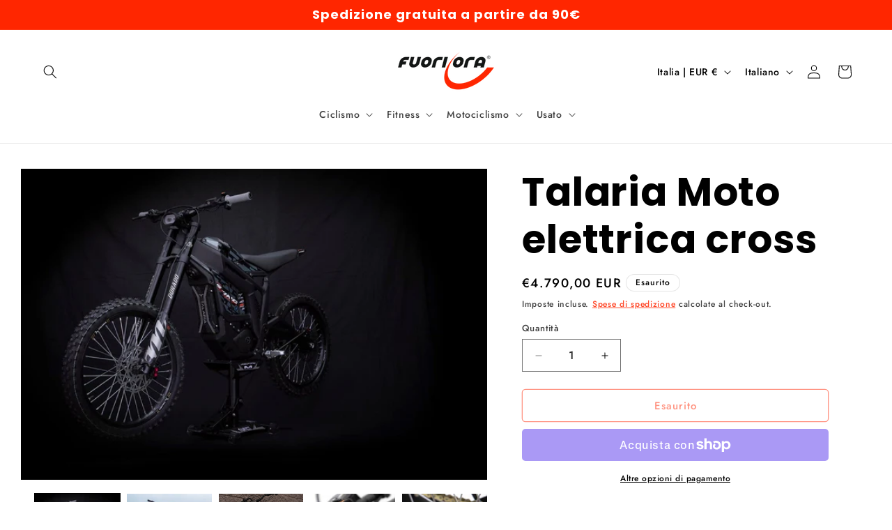

--- FILE ---
content_type: text/html; charset=utf-8
request_url: https://fuoriora.com/products/moto-elettrica-cross
body_size: 41540
content:
<!doctype html>
<html class="js" lang="it">
  <head>
    <meta charset="utf-8">
    <meta http-equiv="X-UA-Compatible" content="IE=edge">
    <meta name="viewport" content="width=device-width,initial-scale=1">
    <meta name="theme-color" content="">
    <link rel="canonical" href="https://fuoriora.com/products/moto-elettrica-cross"><link rel="icon" type="image/png" href="//fuoriora.com/cdn/shop/files/fav.png?crop=center&height=32&v=1625820874&width=32"><link rel="preconnect" href="https://fonts.shopifycdn.com" crossorigin><title>
      Talaria Moto elettrica cross
 &ndash; Fuoriora</title>

    
      <meta name="description" content="Talaria sting off road (spedizione inclusa) 65 km di autonomia  6000 di potenza massima  peso 60 kg  Una grande moto competitiva con aggiornamenti e più autonomia rispetto a prima. Trasmissione primaria con ingranaggi a cascata in bagno d&#39;olio (cambio), ruota posteriore più ampia, rigenerazione del motore regolabile in">
    

    

<meta property="og:site_name" content="Fuoriora">
<meta property="og:url" content="https://fuoriora.com/products/moto-elettrica-cross">
<meta property="og:title" content="Talaria Moto elettrica cross">
<meta property="og:type" content="product">
<meta property="og:description" content="Talaria sting off road (spedizione inclusa) 65 km di autonomia  6000 di potenza massima  peso 60 kg  Una grande moto competitiva con aggiornamenti e più autonomia rispetto a prima. Trasmissione primaria con ingranaggi a cascata in bagno d&#39;olio (cambio), ruota posteriore più ampia, rigenerazione del motore regolabile in"><meta property="og:image" content="http://fuoriora.com/cdn/shop/products/66d097_c71abadcaeb14147a3d9ca9e5d826504_mv2_1.jpg?v=1644399691">
  <meta property="og:image:secure_url" content="https://fuoriora.com/cdn/shop/products/66d097_c71abadcaeb14147a3d9ca9e5d826504_mv2_1.jpg?v=1644399691">
  <meta property="og:image:width" content="1080">
  <meta property="og:image:height" content="720"><meta property="og:price:amount" content="4.790,00">
  <meta property="og:price:currency" content="EUR"><meta name="twitter:card" content="summary_large_image">
<meta name="twitter:title" content="Talaria Moto elettrica cross">
<meta name="twitter:description" content="Talaria sting off road (spedizione inclusa) 65 km di autonomia  6000 di potenza massima  peso 60 kg  Una grande moto competitiva con aggiornamenti e più autonomia rispetto a prima. Trasmissione primaria con ingranaggi a cascata in bagno d&#39;olio (cambio), ruota posteriore più ampia, rigenerazione del motore regolabile in">


    <script src="//fuoriora.com/cdn/shop/t/13/assets/constants.js?v=132983761750457495441765786449" defer="defer"></script>
    <script src="//fuoriora.com/cdn/shop/t/13/assets/pubsub.js?v=25310214064522200911765786450" defer="defer"></script>
    <script src="//fuoriora.com/cdn/shop/t/13/assets/global.js?v=7301445359237545521765786449" defer="defer"></script>
    <script src="//fuoriora.com/cdn/shop/t/13/assets/details-disclosure.js?v=13653116266235556501765786449" defer="defer"></script>
    <script src="//fuoriora.com/cdn/shop/t/13/assets/details-modal.js?v=25581673532751508451765786449" defer="defer"></script>
    <script src="//fuoriora.com/cdn/shop/t/13/assets/search-form.js?v=133129549252120666541765786450" defer="defer"></script><script src="//fuoriora.com/cdn/shop/t/13/assets/animations.js?v=88693664871331136111765786449" defer="defer"></script><script>window.performance && window.performance.mark && window.performance.mark('shopify.content_for_header.start');</script><meta name="google-site-verification" content="RSYU03I2Ulh7bNwCGziNRz2cv4iNT90KI0ebNC2LCuA">
<meta name="google-site-verification" content="NXqOItKkrZsEhD3EjUzhESn3vkB1tykf8R-O8lxUkT4">
<meta id="shopify-digital-wallet" name="shopify-digital-wallet" content="/58504020177/digital_wallets/dialog">
<meta name="shopify-checkout-api-token" content="dfb0221fc31e6d545c3b420c494506b6">
<meta id="in-context-paypal-metadata" data-shop-id="58504020177" data-venmo-supported="false" data-environment="production" data-locale="it_IT" data-paypal-v4="true" data-currency="EUR">
<link rel="alternate" hreflang="x-default" href="https://fuoriora.com/products/moto-elettrica-cross">
<link rel="alternate" hreflang="it" href="https://fuoriora.com/products/moto-elettrica-cross">
<link rel="alternate" hreflang="en" href="https://fuoriora.com/en/products/moto-elettrica-cross">
<link rel="alternate" type="application/json+oembed" href="https://fuoriora.com/products/moto-elettrica-cross.oembed">
<script async="async" src="/checkouts/internal/preloads.js?locale=it-IT"></script>
<link rel="preconnect" href="https://shop.app" crossorigin="anonymous">
<script async="async" src="https://shop.app/checkouts/internal/preloads.js?locale=it-IT&shop_id=58504020177" crossorigin="anonymous"></script>
<script id="apple-pay-shop-capabilities" type="application/json">{"shopId":58504020177,"countryCode":"IT","currencyCode":"EUR","merchantCapabilities":["supports3DS"],"merchantId":"gid:\/\/shopify\/Shop\/58504020177","merchantName":"Fuoriora","requiredBillingContactFields":["postalAddress","email","phone"],"requiredShippingContactFields":["postalAddress","email","phone"],"shippingType":"shipping","supportedNetworks":["visa","maestro","masterCard","amex"],"total":{"type":"pending","label":"Fuoriora","amount":"1.00"},"shopifyPaymentsEnabled":true,"supportsSubscriptions":true}</script>
<script id="shopify-features" type="application/json">{"accessToken":"dfb0221fc31e6d545c3b420c494506b6","betas":["rich-media-storefront-analytics"],"domain":"fuoriora.com","predictiveSearch":true,"shopId":58504020177,"locale":"it"}</script>
<script>var Shopify = Shopify || {};
Shopify.shop = "www-fuoriora-com.myshopify.com";
Shopify.locale = "it";
Shopify.currency = {"active":"EUR","rate":"1.0"};
Shopify.country = "IT";
Shopify.theme = {"name":"Ride 15.4.1","id":188184592728,"schema_name":"Ride","schema_version":"15.4.1","theme_store_id":1500,"role":"main"};
Shopify.theme.handle = "null";
Shopify.theme.style = {"id":null,"handle":null};
Shopify.cdnHost = "fuoriora.com/cdn";
Shopify.routes = Shopify.routes || {};
Shopify.routes.root = "/";</script>
<script type="module">!function(o){(o.Shopify=o.Shopify||{}).modules=!0}(window);</script>
<script>!function(o){function n(){var o=[];function n(){o.push(Array.prototype.slice.apply(arguments))}return n.q=o,n}var t=o.Shopify=o.Shopify||{};t.loadFeatures=n(),t.autoloadFeatures=n()}(window);</script>
<script>
  window.ShopifyPay = window.ShopifyPay || {};
  window.ShopifyPay.apiHost = "shop.app\/pay";
  window.ShopifyPay.redirectState = null;
</script>
<script id="shop-js-analytics" type="application/json">{"pageType":"product"}</script>
<script defer="defer" async type="module" src="//fuoriora.com/cdn/shopifycloud/shop-js/modules/v2/client.init-shop-cart-sync_DQIcCFLZ.it.esm.js"></script>
<script defer="defer" async type="module" src="//fuoriora.com/cdn/shopifycloud/shop-js/modules/v2/chunk.common_BYLi5q0m.esm.js"></script>
<script type="module">
  await import("//fuoriora.com/cdn/shopifycloud/shop-js/modules/v2/client.init-shop-cart-sync_DQIcCFLZ.it.esm.js");
await import("//fuoriora.com/cdn/shopifycloud/shop-js/modules/v2/chunk.common_BYLi5q0m.esm.js");

  window.Shopify.SignInWithShop?.initShopCartSync?.({"fedCMEnabled":true,"windoidEnabled":true});

</script>
<script>
  window.Shopify = window.Shopify || {};
  if (!window.Shopify.featureAssets) window.Shopify.featureAssets = {};
  window.Shopify.featureAssets['shop-js'] = {"shop-cart-sync":["modules/v2/client.shop-cart-sync_CZl5mG_u.it.esm.js","modules/v2/chunk.common_BYLi5q0m.esm.js"],"init-fed-cm":["modules/v2/client.init-fed-cm_CBxtZrxg.it.esm.js","modules/v2/chunk.common_BYLi5q0m.esm.js"],"shop-button":["modules/v2/client.shop-button_ByfqkYDY.it.esm.js","modules/v2/chunk.common_BYLi5q0m.esm.js"],"shop-cash-offers":["modules/v2/client.shop-cash-offers_stx9RVL8.it.esm.js","modules/v2/chunk.common_BYLi5q0m.esm.js","modules/v2/chunk.modal_9bWcvmUU.esm.js"],"init-windoid":["modules/v2/client.init-windoid_DqmADOHy.it.esm.js","modules/v2/chunk.common_BYLi5q0m.esm.js"],"init-shop-email-lookup-coordinator":["modules/v2/client.init-shop-email-lookup-coordinator_Po4-2zNR.it.esm.js","modules/v2/chunk.common_BYLi5q0m.esm.js"],"shop-toast-manager":["modules/v2/client.shop-toast-manager_DHXyfGC3.it.esm.js","modules/v2/chunk.common_BYLi5q0m.esm.js"],"shop-login-button":["modules/v2/client.shop-login-button_MJmbO2R1.it.esm.js","modules/v2/chunk.common_BYLi5q0m.esm.js","modules/v2/chunk.modal_9bWcvmUU.esm.js"],"avatar":["modules/v2/client.avatar_BTnouDA3.it.esm.js"],"pay-button":["modules/v2/client.pay-button_rrOf3zEi.it.esm.js","modules/v2/chunk.common_BYLi5q0m.esm.js"],"init-shop-cart-sync":["modules/v2/client.init-shop-cart-sync_DQIcCFLZ.it.esm.js","modules/v2/chunk.common_BYLi5q0m.esm.js"],"init-customer-accounts":["modules/v2/client.init-customer-accounts_C1klJByh.it.esm.js","modules/v2/client.shop-login-button_MJmbO2R1.it.esm.js","modules/v2/chunk.common_BYLi5q0m.esm.js","modules/v2/chunk.modal_9bWcvmUU.esm.js"],"init-shop-for-new-customer-accounts":["modules/v2/client.init-shop-for-new-customer-accounts_oBwlSv5e.it.esm.js","modules/v2/client.shop-login-button_MJmbO2R1.it.esm.js","modules/v2/chunk.common_BYLi5q0m.esm.js","modules/v2/chunk.modal_9bWcvmUU.esm.js"],"init-customer-accounts-sign-up":["modules/v2/client.init-customer-accounts-sign-up_CSjFWgfV.it.esm.js","modules/v2/client.shop-login-button_MJmbO2R1.it.esm.js","modules/v2/chunk.common_BYLi5q0m.esm.js","modules/v2/chunk.modal_9bWcvmUU.esm.js"],"checkout-modal":["modules/v2/client.checkout-modal_DfvW2q5x.it.esm.js","modules/v2/chunk.common_BYLi5q0m.esm.js","modules/v2/chunk.modal_9bWcvmUU.esm.js"],"shop-follow-button":["modules/v2/client.shop-follow-button_BvgASt9f.it.esm.js","modules/v2/chunk.common_BYLi5q0m.esm.js","modules/v2/chunk.modal_9bWcvmUU.esm.js"],"lead-capture":["modules/v2/client.lead-capture_BPF3QT4q.it.esm.js","modules/v2/chunk.common_BYLi5q0m.esm.js","modules/v2/chunk.modal_9bWcvmUU.esm.js"],"shop-login":["modules/v2/client.shop-login_5L2eCxM9.it.esm.js","modules/v2/chunk.common_BYLi5q0m.esm.js","modules/v2/chunk.modal_9bWcvmUU.esm.js"],"payment-terms":["modules/v2/client.payment-terms_p4_Vxuou.it.esm.js","modules/v2/chunk.common_BYLi5q0m.esm.js","modules/v2/chunk.modal_9bWcvmUU.esm.js"]};
</script>
<script>(function() {
  var isLoaded = false;
  function asyncLoad() {
    if (isLoaded) return;
    isLoaded = true;
    var urls = ["\/\/cdn.shopify.com\/proxy\/1e8f825572b2dd08be34d574e9d7b9e9930e9fb1e4bda5964a8a11e4a94067c8\/api.goaffpro.com\/loader.js?shop=www-fuoriora-com.myshopify.com\u0026sp-cache-control=cHVibGljLCBtYXgtYWdlPTkwMA","https:\/\/cdn.shopify.com\/s\/files\/1\/0683\/1371\/0892\/files\/splmn-shopify-prod-August-31.min.js?v=1693985059\u0026shop=www-fuoriora-com.myshopify.com","https:\/\/cdn.shopify.com\/s\/files\/1\/0585\/0402\/0177\/t\/5\/assets\/booster_eu_cookie_58504020177.js?v=1703180921\u0026shop=www-fuoriora-com.myshopify.com","https:\/\/s3.eu-west-1.amazonaws.com\/production-klarna-il-shopify-osm\/0b7fe7c4a98ef8166eeafee767bc667686567a25\/www-fuoriora-com.myshopify.com-1765786473721.js?shop=www-fuoriora-com.myshopify.com"];
    for (var i = 0; i < urls.length; i++) {
      var s = document.createElement('script');
      s.type = 'text/javascript';
      s.async = true;
      s.src = urls[i];
      var x = document.getElementsByTagName('script')[0];
      x.parentNode.insertBefore(s, x);
    }
  };
  if(window.attachEvent) {
    window.attachEvent('onload', asyncLoad);
  } else {
    window.addEventListener('load', asyncLoad, false);
  }
})();</script>
<script id="__st">var __st={"a":58504020177,"offset":3600,"reqid":"14ffa35b-d5ff-4a77-9565-82a8be067741-1768411026","pageurl":"fuoriora.com\/products\/moto-elettrica-cross","u":"7a39d7929f7e","p":"product","rtyp":"product","rid":6927031730385};</script>
<script>window.ShopifyPaypalV4VisibilityTracking = true;</script>
<script id="captcha-bootstrap">!function(){'use strict';const t='contact',e='account',n='new_comment',o=[[t,t],['blogs',n],['comments',n],[t,'customer']],c=[[e,'customer_login'],[e,'guest_login'],[e,'recover_customer_password'],[e,'create_customer']],r=t=>t.map((([t,e])=>`form[action*='/${t}']:not([data-nocaptcha='true']) input[name='form_type'][value='${e}']`)).join(','),a=t=>()=>t?[...document.querySelectorAll(t)].map((t=>t.form)):[];function s(){const t=[...o],e=r(t);return a(e)}const i='password',u='form_key',d=['recaptcha-v3-token','g-recaptcha-response','h-captcha-response',i],f=()=>{try{return window.sessionStorage}catch{return}},m='__shopify_v',_=t=>t.elements[u];function p(t,e,n=!1){try{const o=window.sessionStorage,c=JSON.parse(o.getItem(e)),{data:r}=function(t){const{data:e,action:n}=t;return t[m]||n?{data:e,action:n}:{data:t,action:n}}(c);for(const[e,n]of Object.entries(r))t.elements[e]&&(t.elements[e].value=n);n&&o.removeItem(e)}catch(o){console.error('form repopulation failed',{error:o})}}const l='form_type',E='cptcha';function T(t){t.dataset[E]=!0}const w=window,h=w.document,L='Shopify',v='ce_forms',y='captcha';let A=!1;((t,e)=>{const n=(g='f06e6c50-85a8-45c8-87d0-21a2b65856fe',I='https://cdn.shopify.com/shopifycloud/storefront-forms-hcaptcha/ce_storefront_forms_captcha_hcaptcha.v1.5.2.iife.js',D={infoText:'Protetto da hCaptcha',privacyText:'Privacy',termsText:'Termini'},(t,e,n)=>{const o=w[L][v],c=o.bindForm;if(c)return c(t,g,e,D).then(n);var r;o.q.push([[t,g,e,D],n]),r=I,A||(h.body.append(Object.assign(h.createElement('script'),{id:'captcha-provider',async:!0,src:r})),A=!0)});var g,I,D;w[L]=w[L]||{},w[L][v]=w[L][v]||{},w[L][v].q=[],w[L][y]=w[L][y]||{},w[L][y].protect=function(t,e){n(t,void 0,e),T(t)},Object.freeze(w[L][y]),function(t,e,n,w,h,L){const[v,y,A,g]=function(t,e,n){const i=e?o:[],u=t?c:[],d=[...i,...u],f=r(d),m=r(i),_=r(d.filter((([t,e])=>n.includes(e))));return[a(f),a(m),a(_),s()]}(w,h,L),I=t=>{const e=t.target;return e instanceof HTMLFormElement?e:e&&e.form},D=t=>v().includes(t);t.addEventListener('submit',(t=>{const e=I(t);if(!e)return;const n=D(e)&&!e.dataset.hcaptchaBound&&!e.dataset.recaptchaBound,o=_(e),c=g().includes(e)&&(!o||!o.value);(n||c)&&t.preventDefault(),c&&!n&&(function(t){try{if(!f())return;!function(t){const e=f();if(!e)return;const n=_(t);if(!n)return;const o=n.value;o&&e.removeItem(o)}(t);const e=Array.from(Array(32),(()=>Math.random().toString(36)[2])).join('');!function(t,e){_(t)||t.append(Object.assign(document.createElement('input'),{type:'hidden',name:u})),t.elements[u].value=e}(t,e),function(t,e){const n=f();if(!n)return;const o=[...t.querySelectorAll(`input[type='${i}']`)].map((({name:t})=>t)),c=[...d,...o],r={};for(const[a,s]of new FormData(t).entries())c.includes(a)||(r[a]=s);n.setItem(e,JSON.stringify({[m]:1,action:t.action,data:r}))}(t,e)}catch(e){console.error('failed to persist form',e)}}(e),e.submit())}));const S=(t,e)=>{t&&!t.dataset[E]&&(n(t,e.some((e=>e===t))),T(t))};for(const o of['focusin','change'])t.addEventListener(o,(t=>{const e=I(t);D(e)&&S(e,y())}));const B=e.get('form_key'),M=e.get(l),P=B&&M;t.addEventListener('DOMContentLoaded',(()=>{const t=y();if(P)for(const e of t)e.elements[l].value===M&&p(e,B);[...new Set([...A(),...v().filter((t=>'true'===t.dataset.shopifyCaptcha))])].forEach((e=>S(e,t)))}))}(h,new URLSearchParams(w.location.search),n,t,e,['guest_login'])})(!0,!0)}();</script>
<script integrity="sha256-4kQ18oKyAcykRKYeNunJcIwy7WH5gtpwJnB7kiuLZ1E=" data-source-attribution="shopify.loadfeatures" defer="defer" src="//fuoriora.com/cdn/shopifycloud/storefront/assets/storefront/load_feature-a0a9edcb.js" crossorigin="anonymous"></script>
<script crossorigin="anonymous" defer="defer" src="//fuoriora.com/cdn/shopifycloud/storefront/assets/shopify_pay/storefront-65b4c6d7.js?v=20250812"></script>
<script data-source-attribution="shopify.dynamic_checkout.dynamic.init">var Shopify=Shopify||{};Shopify.PaymentButton=Shopify.PaymentButton||{isStorefrontPortableWallets:!0,init:function(){window.Shopify.PaymentButton.init=function(){};var t=document.createElement("script");t.src="https://fuoriora.com/cdn/shopifycloud/portable-wallets/latest/portable-wallets.it.js",t.type="module",document.head.appendChild(t)}};
</script>
<script data-source-attribution="shopify.dynamic_checkout.buyer_consent">
  function portableWalletsHideBuyerConsent(e){var t=document.getElementById("shopify-buyer-consent"),n=document.getElementById("shopify-subscription-policy-button");t&&n&&(t.classList.add("hidden"),t.setAttribute("aria-hidden","true"),n.removeEventListener("click",e))}function portableWalletsShowBuyerConsent(e){var t=document.getElementById("shopify-buyer-consent"),n=document.getElementById("shopify-subscription-policy-button");t&&n&&(t.classList.remove("hidden"),t.removeAttribute("aria-hidden"),n.addEventListener("click",e))}window.Shopify?.PaymentButton&&(window.Shopify.PaymentButton.hideBuyerConsent=portableWalletsHideBuyerConsent,window.Shopify.PaymentButton.showBuyerConsent=portableWalletsShowBuyerConsent);
</script>
<script>
  function portableWalletsCleanup(e){e&&e.src&&console.error("Failed to load portable wallets script "+e.src);var t=document.querySelectorAll("shopify-accelerated-checkout .shopify-payment-button__skeleton, shopify-accelerated-checkout-cart .wallet-cart-button__skeleton"),e=document.getElementById("shopify-buyer-consent");for(let e=0;e<t.length;e++)t[e].remove();e&&e.remove()}function portableWalletsNotLoadedAsModule(e){e instanceof ErrorEvent&&"string"==typeof e.message&&e.message.includes("import.meta")&&"string"==typeof e.filename&&e.filename.includes("portable-wallets")&&(window.removeEventListener("error",portableWalletsNotLoadedAsModule),window.Shopify.PaymentButton.failedToLoad=e,"loading"===document.readyState?document.addEventListener("DOMContentLoaded",window.Shopify.PaymentButton.init):window.Shopify.PaymentButton.init())}window.addEventListener("error",portableWalletsNotLoadedAsModule);
</script>

<script type="module" src="https://fuoriora.com/cdn/shopifycloud/portable-wallets/latest/portable-wallets.it.js" onError="portableWalletsCleanup(this)" crossorigin="anonymous"></script>
<script nomodule>
  document.addEventListener("DOMContentLoaded", portableWalletsCleanup);
</script>

<script id='scb4127' type='text/javascript' async='' src='https://fuoriora.com/cdn/shopifycloud/privacy-banner/storefront-banner.js'></script><link id="shopify-accelerated-checkout-styles" rel="stylesheet" media="screen" href="https://fuoriora.com/cdn/shopifycloud/portable-wallets/latest/accelerated-checkout-backwards-compat.css" crossorigin="anonymous">
<style id="shopify-accelerated-checkout-cart">
        #shopify-buyer-consent {
  margin-top: 1em;
  display: inline-block;
  width: 100%;
}

#shopify-buyer-consent.hidden {
  display: none;
}

#shopify-subscription-policy-button {
  background: none;
  border: none;
  padding: 0;
  text-decoration: underline;
  font-size: inherit;
  cursor: pointer;
}

#shopify-subscription-policy-button::before {
  box-shadow: none;
}

      </style>
<script id="sections-script" data-sections="header" defer="defer" src="//fuoriora.com/cdn/shop/t/13/compiled_assets/scripts.js?971"></script>
<script>window.performance && window.performance.mark && window.performance.mark('shopify.content_for_header.end');</script>


    <style data-shopify>
      @font-face {
  font-family: Jost;
  font-weight: 500;
  font-style: normal;
  font-display: swap;
  src: url("//fuoriora.com/cdn/fonts/jost/jost_n5.7c8497861ffd15f4e1284cd221f14658b0e95d61.woff2") format("woff2"),
       url("//fuoriora.com/cdn/fonts/jost/jost_n5.fb6a06896db583cc2df5ba1b30d9c04383119dd9.woff") format("woff");
}

      @font-face {
  font-family: Jost;
  font-weight: 700;
  font-style: normal;
  font-display: swap;
  src: url("//fuoriora.com/cdn/fonts/jost/jost_n7.921dc18c13fa0b0c94c5e2517ffe06139c3615a3.woff2") format("woff2"),
       url("//fuoriora.com/cdn/fonts/jost/jost_n7.cbfc16c98c1e195f46c536e775e4e959c5f2f22b.woff") format("woff");
}

      @font-face {
  font-family: Jost;
  font-weight: 500;
  font-style: italic;
  font-display: swap;
  src: url("//fuoriora.com/cdn/fonts/jost/jost_i5.a6c7dbde35f2b89f8461eacda9350127566e5d51.woff2") format("woff2"),
       url("//fuoriora.com/cdn/fonts/jost/jost_i5.2b58baee736487eede6bcdb523ca85eea2418357.woff") format("woff");
}

      @font-face {
  font-family: Jost;
  font-weight: 700;
  font-style: italic;
  font-display: swap;
  src: url("//fuoriora.com/cdn/fonts/jost/jost_i7.d8201b854e41e19d7ed9b1a31fe4fe71deea6d3f.woff2") format("woff2"),
       url("//fuoriora.com/cdn/fonts/jost/jost_i7.eae515c34e26b6c853efddc3fc0c552e0de63757.woff") format("woff");
}

      @font-face {
  font-family: Poppins;
  font-weight: 700;
  font-style: normal;
  font-display: swap;
  src: url("//fuoriora.com/cdn/fonts/poppins/poppins_n7.56758dcf284489feb014a026f3727f2f20a54626.woff2") format("woff2"),
       url("//fuoriora.com/cdn/fonts/poppins/poppins_n7.f34f55d9b3d3205d2cd6f64955ff4b36f0cfd8da.woff") format("woff");
}


      
        :root,
        .color-background-1 {
          --color-background: 255,255,255;
        
          --gradient-background: #ffffff;
        

        

        --color-foreground: 0,0,0;
        --color-background-contrast: 191,191,191;
        --color-shadow: 255,255,255;
        --color-button: 255,38,0;
        --color-button-text: 255,255,255;
        --color-secondary-button: 255,255,255;
        --color-secondary-button-text: 255,38,0;
        --color-link: 255,38,0;
        --color-badge-foreground: 0,0,0;
        --color-badge-background: 255,255,255;
        --color-badge-border: 0,0,0;
        --payment-terms-background-color: rgb(255 255 255);
      }
      
        
        .color-background-2 {
          --color-background: 0,0,0;
        
          --gradient-background: #000000;
        

        

        --color-foreground: 255,255,255;
        --color-background-contrast: 128,128,128;
        --color-shadow: 255,255,255;
        --color-button: 255,255,255;
        --color-button-text: 255,38,0;
        --color-secondary-button: 0,0,0;
        --color-secondary-button-text: 255,38,0;
        --color-link: 255,38,0;
        --color-badge-foreground: 255,255,255;
        --color-badge-background: 0,0,0;
        --color-badge-border: 255,255,255;
        --payment-terms-background-color: rgb(0 0 0);
      }
      
        
        .color-inverse {
          --color-background: 255,255,255;
        
          --gradient-background: #ffffff;
        

        

        --color-foreground: 0,0,0;
        --color-background-contrast: 191,191,191;
        --color-shadow: 255,255,255;
        --color-button: 255,38,0;
        --color-button-text: 0,0,0;
        --color-secondary-button: 255,255,255;
        --color-secondary-button-text: 255,38,0;
        --color-link: 255,38,0;
        --color-badge-foreground: 0,0,0;
        --color-badge-background: 255,255,255;
        --color-badge-border: 0,0,0;
        --payment-terms-background-color: rgb(255 255 255);
      }
      
        
        .color-accent-1 {
          --color-background: 255,38,0;
        
          --gradient-background: #ff2600;
        

        

        --color-foreground: 255,255,255;
        --color-background-contrast: 128,19,0;
        --color-shadow: 255,255,255;
        --color-button: 0,0,0;
        --color-button-text: 255,38,0;
        --color-secondary-button: 255,38,0;
        --color-secondary-button-text: 255,255,255;
        --color-link: 255,255,255;
        --color-badge-foreground: 255,255,255;
        --color-badge-background: 255,38,0;
        --color-badge-border: 255,255,255;
        --payment-terms-background-color: rgb(255 38 0);
      }
      
        
        .color-accent-2 {
          --color-background: 255,255,255;
        
          --gradient-background: #ffffff;
        

        

        --color-foreground: 31,31,33;
        --color-background-contrast: 191,191,191;
        --color-shadow: 255,255,255;
        --color-button: 31,31,33;
        --color-button-text: 255,255,255;
        --color-secondary-button: 255,255,255;
        --color-secondary-button-text: 31,31,33;
        --color-link: 31,31,33;
        --color-badge-foreground: 31,31,33;
        --color-badge-background: 255,255,255;
        --color-badge-border: 31,31,33;
        --payment-terms-background-color: rgb(255 255 255);
      }
      

      body, .color-background-1, .color-background-2, .color-inverse, .color-accent-1, .color-accent-2 {
        color: rgba(var(--color-foreground), 0.75);
        background-color: rgb(var(--color-background));
      }

      :root {
        --font-body-family: Jost, sans-serif;
        --font-body-style: normal;
        --font-body-weight: 500;
        --font-body-weight-bold: 800;

        --font-heading-family: Poppins, sans-serif;
        --font-heading-style: normal;
        --font-heading-weight: 700;

        --font-body-scale: 1.0;
        --font-heading-scale: 1.4;

        --media-padding: px;
        --media-border-opacity: 0.1;
        --media-border-width: 0px;
        --media-radius: 0px;
        --media-shadow-opacity: 0.0;
        --media-shadow-horizontal-offset: 0px;
        --media-shadow-vertical-offset: 4px;
        --media-shadow-blur-radius: 5px;
        --media-shadow-visible: 0;

        --page-width: 160rem;
        --page-width-margin: 0rem;

        --product-card-image-padding: 0.0rem;
        --product-card-corner-radius: 0.0rem;
        --product-card-text-alignment: left;
        --product-card-border-width: 0.0rem;
        --product-card-border-opacity: 0.1;
        --product-card-shadow-opacity: 0.0;
        --product-card-shadow-visible: 0;
        --product-card-shadow-horizontal-offset: 0.0rem;
        --product-card-shadow-vertical-offset: 0.4rem;
        --product-card-shadow-blur-radius: 0.5rem;

        --collection-card-image-padding: 0.0rem;
        --collection-card-corner-radius: 0.0rem;
        --collection-card-text-alignment: left;
        --collection-card-border-width: 0.0rem;
        --collection-card-border-opacity: 0.1;
        --collection-card-shadow-opacity: 0.0;
        --collection-card-shadow-visible: 0;
        --collection-card-shadow-horizontal-offset: 0.0rem;
        --collection-card-shadow-vertical-offset: 0.4rem;
        --collection-card-shadow-blur-radius: 0.5rem;

        --blog-card-image-padding: 0.0rem;
        --blog-card-corner-radius: 0.0rem;
        --blog-card-text-alignment: left;
        --blog-card-border-width: 0.0rem;
        --blog-card-border-opacity: 0.1;
        --blog-card-shadow-opacity: 0.0;
        --blog-card-shadow-visible: 0;
        --blog-card-shadow-horizontal-offset: 0.0rem;
        --blog-card-shadow-vertical-offset: 0.4rem;
        --blog-card-shadow-blur-radius: 0.5rem;

        --badge-corner-radius: 4.0rem;

        --popup-border-width: 1px;
        --popup-border-opacity: 0.1;
        --popup-corner-radius: 0px;
        --popup-shadow-opacity: 0.0;
        --popup-shadow-horizontal-offset: 0px;
        --popup-shadow-vertical-offset: 4px;
        --popup-shadow-blur-radius: 5px;

        --drawer-border-width: 1px;
        --drawer-border-opacity: 0.1;
        --drawer-shadow-opacity: 0.0;
        --drawer-shadow-horizontal-offset: 0px;
        --drawer-shadow-vertical-offset: 4px;
        --drawer-shadow-blur-radius: 5px;

        --spacing-sections-desktop: 52px;
        --spacing-sections-mobile: 36px;

        --grid-desktop-vertical-spacing: 40px;
        --grid-desktop-horizontal-spacing: 40px;
        --grid-mobile-vertical-spacing: 20px;
        --grid-mobile-horizontal-spacing: 20px;

        --text-boxes-border-opacity: 0.1;
        --text-boxes-border-width: 0px;
        --text-boxes-radius: 0px;
        --text-boxes-shadow-opacity: 0.0;
        --text-boxes-shadow-visible: 0;
        --text-boxes-shadow-horizontal-offset: 0px;
        --text-boxes-shadow-vertical-offset: 4px;
        --text-boxes-shadow-blur-radius: 5px;

        --buttons-radius: 4px;
        --buttons-radius-outset: 5px;
        --buttons-border-width: 1px;
        --buttons-border-opacity: 1.0;
        --buttons-shadow-opacity: 0.0;
        --buttons-shadow-visible: 0;
        --buttons-shadow-horizontal-offset: 0px;
        --buttons-shadow-vertical-offset: 4px;
        --buttons-shadow-blur-radius: 5px;
        --buttons-border-offset: 0.3px;

        --inputs-radius: 0px;
        --inputs-border-width: 1px;
        --inputs-border-opacity: 0.55;
        --inputs-shadow-opacity: 0.0;
        --inputs-shadow-horizontal-offset: 0px;
        --inputs-margin-offset: 0px;
        --inputs-shadow-vertical-offset: 4px;
        --inputs-shadow-blur-radius: 5px;
        --inputs-radius-outset: 0px;

        --variant-pills-radius: 40px;
        --variant-pills-border-width: 1px;
        --variant-pills-border-opacity: 0.55;
        --variant-pills-shadow-opacity: 0.0;
        --variant-pills-shadow-horizontal-offset: 0px;
        --variant-pills-shadow-vertical-offset: 4px;
        --variant-pills-shadow-blur-radius: 5px;
      }

      *,
      *::before,
      *::after {
        box-sizing: inherit;
      }

      html {
        box-sizing: border-box;
        font-size: calc(var(--font-body-scale) * 62.5%);
        height: 100%;
      }

      body {
        display: grid;
        grid-template-rows: auto auto 1fr auto;
        grid-template-columns: 100%;
        min-height: 100%;
        margin: 0;
        font-size: 1.5rem;
        letter-spacing: 0.06rem;
        line-height: calc(1 + 0.8 / var(--font-body-scale));
        font-family: var(--font-body-family);
        font-style: var(--font-body-style);
        font-weight: var(--font-body-weight);
      }

      @media screen and (min-width: 750px) {
        body {
          font-size: 1.6rem;
        }
      }
    </style>

    <link href="//fuoriora.com/cdn/shop/t/13/assets/base.css?v=159841507637079171801765786449" rel="stylesheet" type="text/css" media="all" />
    <link rel="stylesheet" href="//fuoriora.com/cdn/shop/t/13/assets/component-cart-items.css?v=13033300910818915211765786449" media="print" onload="this.media='all'">
      <link rel="preload" as="font" href="//fuoriora.com/cdn/fonts/jost/jost_n5.7c8497861ffd15f4e1284cd221f14658b0e95d61.woff2" type="font/woff2" crossorigin>
      

      <link rel="preload" as="font" href="//fuoriora.com/cdn/fonts/poppins/poppins_n7.56758dcf284489feb014a026f3727f2f20a54626.woff2" type="font/woff2" crossorigin>
      
<link href="//fuoriora.com/cdn/shop/t/13/assets/component-localization-form.css?v=170315343355214948141765786449" rel="stylesheet" type="text/css" media="all" />
      <script src="//fuoriora.com/cdn/shop/t/13/assets/localization-form.js?v=144176611646395275351765786450" defer="defer"></script><link
        rel="stylesheet"
        href="//fuoriora.com/cdn/shop/t/13/assets/component-predictive-search.css?v=118923337488134913561765786449"
        media="print"
        onload="this.media='all'"
      ><script>
      if (Shopify.designMode) {
        document.documentElement.classList.add('shopify-design-mode');
      }
    </script>
  <script src="https://cdn.shopify.com/extensions/6da6ffdd-cf2b-4a18-80e5-578ff81399ca/klarna-on-site-messaging-33/assets/index.js" type="text/javascript" defer="defer"></script>
<script src="https://cdn.shopify.com/extensions/8d2c31d3-a828-4daf-820f-80b7f8e01c39/nova-eu-cookie-bar-gdpr-4/assets/nova-cookie-app-embed.js" type="text/javascript" defer="defer"></script>
<link href="https://cdn.shopify.com/extensions/8d2c31d3-a828-4daf-820f-80b7f8e01c39/nova-eu-cookie-bar-gdpr-4/assets/nova-cookie.css" rel="stylesheet" type="text/css" media="all">
<link href="https://monorail-edge.shopifysvc.com" rel="dns-prefetch">
<script>(function(){if ("sendBeacon" in navigator && "performance" in window) {try {var session_token_from_headers = performance.getEntriesByType('navigation')[0].serverTiming.find(x => x.name == '_s').description;} catch {var session_token_from_headers = undefined;}var session_cookie_matches = document.cookie.match(/_shopify_s=([^;]*)/);var session_token_from_cookie = session_cookie_matches && session_cookie_matches.length === 2 ? session_cookie_matches[1] : "";var session_token = session_token_from_headers || session_token_from_cookie || "";function handle_abandonment_event(e) {var entries = performance.getEntries().filter(function(entry) {return /monorail-edge.shopifysvc.com/.test(entry.name);});if (!window.abandonment_tracked && entries.length === 0) {window.abandonment_tracked = true;var currentMs = Date.now();var navigation_start = performance.timing.navigationStart;var payload = {shop_id: 58504020177,url: window.location.href,navigation_start,duration: currentMs - navigation_start,session_token,page_type: "product"};window.navigator.sendBeacon("https://monorail-edge.shopifysvc.com/v1/produce", JSON.stringify({schema_id: "online_store_buyer_site_abandonment/1.1",payload: payload,metadata: {event_created_at_ms: currentMs,event_sent_at_ms: currentMs}}));}}window.addEventListener('pagehide', handle_abandonment_event);}}());</script>
<script id="web-pixels-manager-setup">(function e(e,d,r,n,o){if(void 0===o&&(o={}),!Boolean(null===(a=null===(i=window.Shopify)||void 0===i?void 0:i.analytics)||void 0===a?void 0:a.replayQueue)){var i,a;window.Shopify=window.Shopify||{};var t=window.Shopify;t.analytics=t.analytics||{};var s=t.analytics;s.replayQueue=[],s.publish=function(e,d,r){return s.replayQueue.push([e,d,r]),!0};try{self.performance.mark("wpm:start")}catch(e){}var l=function(){var e={modern:/Edge?\/(1{2}[4-9]|1[2-9]\d|[2-9]\d{2}|\d{4,})\.\d+(\.\d+|)|Firefox\/(1{2}[4-9]|1[2-9]\d|[2-9]\d{2}|\d{4,})\.\d+(\.\d+|)|Chrom(ium|e)\/(9{2}|\d{3,})\.\d+(\.\d+|)|(Maci|X1{2}).+ Version\/(15\.\d+|(1[6-9]|[2-9]\d|\d{3,})\.\d+)([,.]\d+|)( \(\w+\)|)( Mobile\/\w+|) Safari\/|Chrome.+OPR\/(9{2}|\d{3,})\.\d+\.\d+|(CPU[ +]OS|iPhone[ +]OS|CPU[ +]iPhone|CPU IPhone OS|CPU iPad OS)[ +]+(15[._]\d+|(1[6-9]|[2-9]\d|\d{3,})[._]\d+)([._]\d+|)|Android:?[ /-](13[3-9]|1[4-9]\d|[2-9]\d{2}|\d{4,})(\.\d+|)(\.\d+|)|Android.+Firefox\/(13[5-9]|1[4-9]\d|[2-9]\d{2}|\d{4,})\.\d+(\.\d+|)|Android.+Chrom(ium|e)\/(13[3-9]|1[4-9]\d|[2-9]\d{2}|\d{4,})\.\d+(\.\d+|)|SamsungBrowser\/([2-9]\d|\d{3,})\.\d+/,legacy:/Edge?\/(1[6-9]|[2-9]\d|\d{3,})\.\d+(\.\d+|)|Firefox\/(5[4-9]|[6-9]\d|\d{3,})\.\d+(\.\d+|)|Chrom(ium|e)\/(5[1-9]|[6-9]\d|\d{3,})\.\d+(\.\d+|)([\d.]+$|.*Safari\/(?![\d.]+ Edge\/[\d.]+$))|(Maci|X1{2}).+ Version\/(10\.\d+|(1[1-9]|[2-9]\d|\d{3,})\.\d+)([,.]\d+|)( \(\w+\)|)( Mobile\/\w+|) Safari\/|Chrome.+OPR\/(3[89]|[4-9]\d|\d{3,})\.\d+\.\d+|(CPU[ +]OS|iPhone[ +]OS|CPU[ +]iPhone|CPU IPhone OS|CPU iPad OS)[ +]+(10[._]\d+|(1[1-9]|[2-9]\d|\d{3,})[._]\d+)([._]\d+|)|Android:?[ /-](13[3-9]|1[4-9]\d|[2-9]\d{2}|\d{4,})(\.\d+|)(\.\d+|)|Mobile Safari.+OPR\/([89]\d|\d{3,})\.\d+\.\d+|Android.+Firefox\/(13[5-9]|1[4-9]\d|[2-9]\d{2}|\d{4,})\.\d+(\.\d+|)|Android.+Chrom(ium|e)\/(13[3-9]|1[4-9]\d|[2-9]\d{2}|\d{4,})\.\d+(\.\d+|)|Android.+(UC? ?Browser|UCWEB|U3)[ /]?(15\.([5-9]|\d{2,})|(1[6-9]|[2-9]\d|\d{3,})\.\d+)\.\d+|SamsungBrowser\/(5\.\d+|([6-9]|\d{2,})\.\d+)|Android.+MQ{2}Browser\/(14(\.(9|\d{2,})|)|(1[5-9]|[2-9]\d|\d{3,})(\.\d+|))(\.\d+|)|K[Aa][Ii]OS\/(3\.\d+|([4-9]|\d{2,})\.\d+)(\.\d+|)/},d=e.modern,r=e.legacy,n=navigator.userAgent;return n.match(d)?"modern":n.match(r)?"legacy":"unknown"}(),u="modern"===l?"modern":"legacy",c=(null!=n?n:{modern:"",legacy:""})[u],f=function(e){return[e.baseUrl,"/wpm","/b",e.hashVersion,"modern"===e.buildTarget?"m":"l",".js"].join("")}({baseUrl:d,hashVersion:r,buildTarget:u}),m=function(e){var d=e.version,r=e.bundleTarget,n=e.surface,o=e.pageUrl,i=e.monorailEndpoint;return{emit:function(e){var a=e.status,t=e.errorMsg,s=(new Date).getTime(),l=JSON.stringify({metadata:{event_sent_at_ms:s},events:[{schema_id:"web_pixels_manager_load/3.1",payload:{version:d,bundle_target:r,page_url:o,status:a,surface:n,error_msg:t},metadata:{event_created_at_ms:s}}]});if(!i)return console&&console.warn&&console.warn("[Web Pixels Manager] No Monorail endpoint provided, skipping logging."),!1;try{return self.navigator.sendBeacon.bind(self.navigator)(i,l)}catch(e){}var u=new XMLHttpRequest;try{return u.open("POST",i,!0),u.setRequestHeader("Content-Type","text/plain"),u.send(l),!0}catch(e){return console&&console.warn&&console.warn("[Web Pixels Manager] Got an unhandled error while logging to Monorail."),!1}}}}({version:r,bundleTarget:l,surface:e.surface,pageUrl:self.location.href,monorailEndpoint:e.monorailEndpoint});try{o.browserTarget=l,function(e){var d=e.src,r=e.async,n=void 0===r||r,o=e.onload,i=e.onerror,a=e.sri,t=e.scriptDataAttributes,s=void 0===t?{}:t,l=document.createElement("script"),u=document.querySelector("head"),c=document.querySelector("body");if(l.async=n,l.src=d,a&&(l.integrity=a,l.crossOrigin="anonymous"),s)for(var f in s)if(Object.prototype.hasOwnProperty.call(s,f))try{l.dataset[f]=s[f]}catch(e){}if(o&&l.addEventListener("load",o),i&&l.addEventListener("error",i),u)u.appendChild(l);else{if(!c)throw new Error("Did not find a head or body element to append the script");c.appendChild(l)}}({src:f,async:!0,onload:function(){if(!function(){var e,d;return Boolean(null===(d=null===(e=window.Shopify)||void 0===e?void 0:e.analytics)||void 0===d?void 0:d.initialized)}()){var d=window.webPixelsManager.init(e)||void 0;if(d){var r=window.Shopify.analytics;r.replayQueue.forEach((function(e){var r=e[0],n=e[1],o=e[2];d.publishCustomEvent(r,n,o)})),r.replayQueue=[],r.publish=d.publishCustomEvent,r.visitor=d.visitor,r.initialized=!0}}},onerror:function(){return m.emit({status:"failed",errorMsg:"".concat(f," has failed to load")})},sri:function(e){var d=/^sha384-[A-Za-z0-9+/=]+$/;return"string"==typeof e&&d.test(e)}(c)?c:"",scriptDataAttributes:o}),m.emit({status:"loading"})}catch(e){m.emit({status:"failed",errorMsg:(null==e?void 0:e.message)||"Unknown error"})}}})({shopId: 58504020177,storefrontBaseUrl: "https://fuoriora.com",extensionsBaseUrl: "https://extensions.shopifycdn.com/cdn/shopifycloud/web-pixels-manager",monorailEndpoint: "https://monorail-edge.shopifysvc.com/unstable/produce_batch",surface: "storefront-renderer",enabledBetaFlags: ["2dca8a86","a0d5f9d2"],webPixelsConfigList: [{"id":"2329182552","configuration":"{\"shop\":\"www-fuoriora-com.myshopify.com\",\"cookie_duration\":\"604800\"}","eventPayloadVersion":"v1","runtimeContext":"STRICT","scriptVersion":"a2e7513c3708f34b1f617d7ce88f9697","type":"APP","apiClientId":2744533,"privacyPurposes":["ANALYTICS","MARKETING"],"dataSharingAdjustments":{"protectedCustomerApprovalScopes":["read_customer_address","read_customer_email","read_customer_name","read_customer_personal_data","read_customer_phone"]}},{"id":"1155400024","configuration":"{\"config\":\"{\\\"pixel_id\\\":\\\"GT-5DCT6HX\\\",\\\"google_tag_ids\\\":[\\\"GT-5DCT6HX\\\"],\\\"target_country\\\":\\\"IT\\\",\\\"gtag_events\\\":[{\\\"type\\\":\\\"view_item\\\",\\\"action_label\\\":\\\"MC-41LEL2F07P\\\"},{\\\"type\\\":\\\"purchase\\\",\\\"action_label\\\":\\\"MC-41LEL2F07P\\\"},{\\\"type\\\":\\\"page_view\\\",\\\"action_label\\\":\\\"MC-41LEL2F07P\\\"}],\\\"enable_monitoring_mode\\\":false}\"}","eventPayloadVersion":"v1","runtimeContext":"OPEN","scriptVersion":"b2a88bafab3e21179ed38636efcd8a93","type":"APP","apiClientId":1780363,"privacyPurposes":[],"dataSharingAdjustments":{"protectedCustomerApprovalScopes":["read_customer_address","read_customer_email","read_customer_name","read_customer_personal_data","read_customer_phone"]}},{"id":"282984792","configuration":"{\"pixel_id\":\"465396958057665\",\"pixel_type\":\"facebook_pixel\",\"metaapp_system_user_token\":\"-\"}","eventPayloadVersion":"v1","runtimeContext":"OPEN","scriptVersion":"ca16bc87fe92b6042fbaa3acc2fbdaa6","type":"APP","apiClientId":2329312,"privacyPurposes":["ANALYTICS","MARKETING","SALE_OF_DATA"],"dataSharingAdjustments":{"protectedCustomerApprovalScopes":["read_customer_address","read_customer_email","read_customer_name","read_customer_personal_data","read_customer_phone"]}},{"id":"shopify-app-pixel","configuration":"{}","eventPayloadVersion":"v1","runtimeContext":"STRICT","scriptVersion":"0450","apiClientId":"shopify-pixel","type":"APP","privacyPurposes":["ANALYTICS","MARKETING"]},{"id":"shopify-custom-pixel","eventPayloadVersion":"v1","runtimeContext":"LAX","scriptVersion":"0450","apiClientId":"shopify-pixel","type":"CUSTOM","privacyPurposes":["ANALYTICS","MARKETING"]}],isMerchantRequest: false,initData: {"shop":{"name":"Fuoriora","paymentSettings":{"currencyCode":"EUR"},"myshopifyDomain":"www-fuoriora-com.myshopify.com","countryCode":"IT","storefrontUrl":"https:\/\/fuoriora.com"},"customer":null,"cart":null,"checkout":null,"productVariants":[{"price":{"amount":4790.0,"currencyCode":"EUR"},"product":{"title":"Talaria Moto elettrica cross","vendor":"Fuoriora","id":"6927031730385","untranslatedTitle":"Talaria Moto elettrica cross","url":"\/products\/moto-elettrica-cross","type":""},"id":"40723595886801","image":{"src":"\/\/fuoriora.com\/cdn\/shop\/products\/66d097_c71abadcaeb14147a3d9ca9e5d826504_mv2_1.jpg?v=1644399691"},"sku":"","title":"Default Title","untranslatedTitle":"Default Title"}],"purchasingCompany":null},},"https://fuoriora.com/cdn","7cecd0b6w90c54c6cpe92089d5m57a67346",{"modern":"","legacy":""},{"shopId":"58504020177","storefrontBaseUrl":"https:\/\/fuoriora.com","extensionBaseUrl":"https:\/\/extensions.shopifycdn.com\/cdn\/shopifycloud\/web-pixels-manager","surface":"storefront-renderer","enabledBetaFlags":"[\"2dca8a86\", \"a0d5f9d2\"]","isMerchantRequest":"false","hashVersion":"7cecd0b6w90c54c6cpe92089d5m57a67346","publish":"custom","events":"[[\"page_viewed\",{}],[\"product_viewed\",{\"productVariant\":{\"price\":{\"amount\":4790.0,\"currencyCode\":\"EUR\"},\"product\":{\"title\":\"Talaria Moto elettrica cross\",\"vendor\":\"Fuoriora\",\"id\":\"6927031730385\",\"untranslatedTitle\":\"Talaria Moto elettrica cross\",\"url\":\"\/products\/moto-elettrica-cross\",\"type\":\"\"},\"id\":\"40723595886801\",\"image\":{\"src\":\"\/\/fuoriora.com\/cdn\/shop\/products\/66d097_c71abadcaeb14147a3d9ca9e5d826504_mv2_1.jpg?v=1644399691\"},\"sku\":\"\",\"title\":\"Default Title\",\"untranslatedTitle\":\"Default Title\"}}]]"});</script><script>
  window.ShopifyAnalytics = window.ShopifyAnalytics || {};
  window.ShopifyAnalytics.meta = window.ShopifyAnalytics.meta || {};
  window.ShopifyAnalytics.meta.currency = 'EUR';
  var meta = {"product":{"id":6927031730385,"gid":"gid:\/\/shopify\/Product\/6927031730385","vendor":"Fuoriora","type":"","handle":"moto-elettrica-cross","variants":[{"id":40723595886801,"price":479000,"name":"Talaria Moto elettrica cross","public_title":null,"sku":""}],"remote":false},"page":{"pageType":"product","resourceType":"product","resourceId":6927031730385,"requestId":"14ffa35b-d5ff-4a77-9565-82a8be067741-1768411026"}};
  for (var attr in meta) {
    window.ShopifyAnalytics.meta[attr] = meta[attr];
  }
</script>
<script class="analytics">
  (function () {
    var customDocumentWrite = function(content) {
      var jquery = null;

      if (window.jQuery) {
        jquery = window.jQuery;
      } else if (window.Checkout && window.Checkout.$) {
        jquery = window.Checkout.$;
      }

      if (jquery) {
        jquery('body').append(content);
      }
    };

    var hasLoggedConversion = function(token) {
      if (token) {
        return document.cookie.indexOf('loggedConversion=' + token) !== -1;
      }
      return false;
    }

    var setCookieIfConversion = function(token) {
      if (token) {
        var twoMonthsFromNow = new Date(Date.now());
        twoMonthsFromNow.setMonth(twoMonthsFromNow.getMonth() + 2);

        document.cookie = 'loggedConversion=' + token + '; expires=' + twoMonthsFromNow;
      }
    }

    var trekkie = window.ShopifyAnalytics.lib = window.trekkie = window.trekkie || [];
    if (trekkie.integrations) {
      return;
    }
    trekkie.methods = [
      'identify',
      'page',
      'ready',
      'track',
      'trackForm',
      'trackLink'
    ];
    trekkie.factory = function(method) {
      return function() {
        var args = Array.prototype.slice.call(arguments);
        args.unshift(method);
        trekkie.push(args);
        return trekkie;
      };
    };
    for (var i = 0; i < trekkie.methods.length; i++) {
      var key = trekkie.methods[i];
      trekkie[key] = trekkie.factory(key);
    }
    trekkie.load = function(config) {
      trekkie.config = config || {};
      trekkie.config.initialDocumentCookie = document.cookie;
      var first = document.getElementsByTagName('script')[0];
      var script = document.createElement('script');
      script.type = 'text/javascript';
      script.onerror = function(e) {
        var scriptFallback = document.createElement('script');
        scriptFallback.type = 'text/javascript';
        scriptFallback.onerror = function(error) {
                var Monorail = {
      produce: function produce(monorailDomain, schemaId, payload) {
        var currentMs = new Date().getTime();
        var event = {
          schema_id: schemaId,
          payload: payload,
          metadata: {
            event_created_at_ms: currentMs,
            event_sent_at_ms: currentMs
          }
        };
        return Monorail.sendRequest("https://" + monorailDomain + "/v1/produce", JSON.stringify(event));
      },
      sendRequest: function sendRequest(endpointUrl, payload) {
        // Try the sendBeacon API
        if (window && window.navigator && typeof window.navigator.sendBeacon === 'function' && typeof window.Blob === 'function' && !Monorail.isIos12()) {
          var blobData = new window.Blob([payload], {
            type: 'text/plain'
          });

          if (window.navigator.sendBeacon(endpointUrl, blobData)) {
            return true;
          } // sendBeacon was not successful

        } // XHR beacon

        var xhr = new XMLHttpRequest();

        try {
          xhr.open('POST', endpointUrl);
          xhr.setRequestHeader('Content-Type', 'text/plain');
          xhr.send(payload);
        } catch (e) {
          console.log(e);
        }

        return false;
      },
      isIos12: function isIos12() {
        return window.navigator.userAgent.lastIndexOf('iPhone; CPU iPhone OS 12_') !== -1 || window.navigator.userAgent.lastIndexOf('iPad; CPU OS 12_') !== -1;
      }
    };
    Monorail.produce('monorail-edge.shopifysvc.com',
      'trekkie_storefront_load_errors/1.1',
      {shop_id: 58504020177,
      theme_id: 188184592728,
      app_name: "storefront",
      context_url: window.location.href,
      source_url: "//fuoriora.com/cdn/s/trekkie.storefront.55c6279c31a6628627b2ba1c5ff367020da294e2.min.js"});

        };
        scriptFallback.async = true;
        scriptFallback.src = '//fuoriora.com/cdn/s/trekkie.storefront.55c6279c31a6628627b2ba1c5ff367020da294e2.min.js';
        first.parentNode.insertBefore(scriptFallback, first);
      };
      script.async = true;
      script.src = '//fuoriora.com/cdn/s/trekkie.storefront.55c6279c31a6628627b2ba1c5ff367020da294e2.min.js';
      first.parentNode.insertBefore(script, first);
    };
    trekkie.load(
      {"Trekkie":{"appName":"storefront","development":false,"defaultAttributes":{"shopId":58504020177,"isMerchantRequest":null,"themeId":188184592728,"themeCityHash":"11486427188864493029","contentLanguage":"it","currency":"EUR","eventMetadataId":"995f06e3-1d4f-4599-a6f0-4f3fc75a3560"},"isServerSideCookieWritingEnabled":true,"monorailRegion":"shop_domain","enabledBetaFlags":["65f19447"]},"Session Attribution":{},"S2S":{"facebookCapiEnabled":true,"source":"trekkie-storefront-renderer","apiClientId":580111}}
    );

    var loaded = false;
    trekkie.ready(function() {
      if (loaded) return;
      loaded = true;

      window.ShopifyAnalytics.lib = window.trekkie;

      var originalDocumentWrite = document.write;
      document.write = customDocumentWrite;
      try { window.ShopifyAnalytics.merchantGoogleAnalytics.call(this); } catch(error) {};
      document.write = originalDocumentWrite;

      window.ShopifyAnalytics.lib.page(null,{"pageType":"product","resourceType":"product","resourceId":6927031730385,"requestId":"14ffa35b-d5ff-4a77-9565-82a8be067741-1768411026","shopifyEmitted":true});

      var match = window.location.pathname.match(/checkouts\/(.+)\/(thank_you|post_purchase)/)
      var token = match? match[1]: undefined;
      if (!hasLoggedConversion(token)) {
        setCookieIfConversion(token);
        window.ShopifyAnalytics.lib.track("Viewed Product",{"currency":"EUR","variantId":40723595886801,"productId":6927031730385,"productGid":"gid:\/\/shopify\/Product\/6927031730385","name":"Talaria Moto elettrica cross","price":"4790.00","sku":"","brand":"Fuoriora","variant":null,"category":"","nonInteraction":true,"remote":false},undefined,undefined,{"shopifyEmitted":true});
      window.ShopifyAnalytics.lib.track("monorail:\/\/trekkie_storefront_viewed_product\/1.1",{"currency":"EUR","variantId":40723595886801,"productId":6927031730385,"productGid":"gid:\/\/shopify\/Product\/6927031730385","name":"Talaria Moto elettrica cross","price":"4790.00","sku":"","brand":"Fuoriora","variant":null,"category":"","nonInteraction":true,"remote":false,"referer":"https:\/\/fuoriora.com\/products\/moto-elettrica-cross"});
      }
    });


        var eventsListenerScript = document.createElement('script');
        eventsListenerScript.async = true;
        eventsListenerScript.src = "//fuoriora.com/cdn/shopifycloud/storefront/assets/shop_events_listener-3da45d37.js";
        document.getElementsByTagName('head')[0].appendChild(eventsListenerScript);

})();</script>
<script
  defer
  src="https://fuoriora.com/cdn/shopifycloud/perf-kit/shopify-perf-kit-3.0.3.min.js"
  data-application="storefront-renderer"
  data-shop-id="58504020177"
  data-render-region="gcp-us-east1"
  data-page-type="product"
  data-theme-instance-id="188184592728"
  data-theme-name="Ride"
  data-theme-version="15.4.1"
  data-monorail-region="shop_domain"
  data-resource-timing-sampling-rate="10"
  data-shs="true"
  data-shs-beacon="true"
  data-shs-export-with-fetch="true"
  data-shs-logs-sample-rate="1"
  data-shs-beacon-endpoint="https://fuoriora.com/api/collect"
></script>
</head>

  <body class="gradient">
    <a class="skip-to-content-link button visually-hidden" href="#MainContent">
      Vai direttamente ai contenuti
    </a><!-- BEGIN sections: header-group -->
<div id="shopify-section-sections--26825882304856__announcement-bar" class="shopify-section shopify-section-group-header-group announcement-bar-section"><link href="//fuoriora.com/cdn/shop/t/13/assets/component-slideshow.css?v=17933591812325749411765786449" rel="stylesheet" type="text/css" media="all" />
<link href="//fuoriora.com/cdn/shop/t/13/assets/component-slider.css?v=14039311878856620671765786449" rel="stylesheet" type="text/css" media="all" />

  <link href="//fuoriora.com/cdn/shop/t/13/assets/component-list-social.css?v=35792976012981934991765786449" rel="stylesheet" type="text/css" media="all" />


<div
  class="utility-bar color-accent-1 gradient utility-bar--bottom-border"
>
  <div class="page-width utility-bar__grid"><div
        class="announcement-bar"
        role="region"
        aria-label="Annuncio"
        
      ><p class="announcement-bar__message h5">
            <span>Spedizione gratuita a partire da 90€</span></p></div><div class="localization-wrapper">
</div>
  </div>
</div>


</div><div id="shopify-section-sections--26825882304856__header" class="shopify-section shopify-section-group-header-group section-header"><link rel="stylesheet" href="//fuoriora.com/cdn/shop/t/13/assets/component-list-menu.css?v=151968516119678728991765786449" media="print" onload="this.media='all'">
<link rel="stylesheet" href="//fuoriora.com/cdn/shop/t/13/assets/component-search.css?v=165164710990765432851765786449" media="print" onload="this.media='all'">
<link rel="stylesheet" href="//fuoriora.com/cdn/shop/t/13/assets/component-menu-drawer.css?v=147478906057189667651765786449" media="print" onload="this.media='all'">
<link
  rel="stylesheet"
  href="//fuoriora.com/cdn/shop/t/13/assets/component-cart-notification.css?v=54116361853792938221765786449"
  media="print"
  onload="this.media='all'"
><link rel="stylesheet" href="//fuoriora.com/cdn/shop/t/13/assets/component-price.css?v=47596247576480123001765786449" media="print" onload="this.media='all'"><style>
  header-drawer {
    justify-self: start;
    margin-left: -1.2rem;
  }@media screen and (min-width: 990px) {
      header-drawer {
        display: none;
      }
    }.menu-drawer-container {
    display: flex;
  }

  .list-menu {
    list-style: none;
    padding: 0;
    margin: 0;
  }

  .list-menu--inline {
    display: inline-flex;
    flex-wrap: wrap;
  }

  summary.list-menu__item {
    padding-right: 2.7rem;
  }

  .list-menu__item {
    display: flex;
    align-items: center;
    line-height: calc(1 + 0.3 / var(--font-body-scale));
  }

  .list-menu__item--link {
    text-decoration: none;
    padding-bottom: 1rem;
    padding-top: 1rem;
    line-height: calc(1 + 0.8 / var(--font-body-scale));
  }

  @media screen and (min-width: 750px) {
    .list-menu__item--link {
      padding-bottom: 0.5rem;
      padding-top: 0.5rem;
    }
  }
</style><style data-shopify>.header {
    padding: 10px 3rem 10px 3rem;
  }

  .section-header {
    position: sticky; /* This is for fixing a Safari z-index issue. PR #2147 */
    margin-bottom: 0px;
  }

  @media screen and (min-width: 750px) {
    .section-header {
      margin-bottom: 0px;
    }
  }

  @media screen and (min-width: 990px) {
    .header {
      padding-top: 20px;
      padding-bottom: 20px;
    }
  }</style><script src="//fuoriora.com/cdn/shop/t/13/assets/cart-notification.js?v=133508293167896966491765786449" defer="defer"></script>

<sticky-header
  
    data-sticky-type="always"
  
  class="header-wrapper color-background-1 gradient header-wrapper--border-bottom"
><header class="header header--top-center header--mobile-center page-width header--has-menu header--has-social header--has-account header--has-localizations">

<header-drawer data-breakpoint="tablet">
  <details id="Details-menu-drawer-container" class="menu-drawer-container">
    <summary
      class="header__icon header__icon--menu header__icon--summary link focus-inset"
      aria-label="Menu"
    >
      <span><svg xmlns="http://www.w3.org/2000/svg" fill="none" class="icon icon-hamburger" viewBox="0 0 18 16"><path fill="currentColor" d="M1 .5a.5.5 0 1 0 0 1h15.71a.5.5 0 0 0 0-1zM.5 8a.5.5 0 0 1 .5-.5h15.71a.5.5 0 0 1 0 1H1A.5.5 0 0 1 .5 8m0 7a.5.5 0 0 1 .5-.5h15.71a.5.5 0 0 1 0 1H1a.5.5 0 0 1-.5-.5"/></svg>
<svg xmlns="http://www.w3.org/2000/svg" fill="none" class="icon icon-close" viewBox="0 0 18 17"><path fill="currentColor" d="M.865 15.978a.5.5 0 0 0 .707.707l7.433-7.431 7.579 7.282a.501.501 0 0 0 .846-.37.5.5 0 0 0-.153-.351L9.712 8.546l7.417-7.416a.5.5 0 1 0-.707-.708L8.991 7.853 1.413.573a.5.5 0 1 0-.693.72l7.563 7.268z"/></svg>
</span>
    </summary>
    <div id="menu-drawer" class="gradient menu-drawer motion-reduce color-background-1">
      <div class="menu-drawer__inner-container">
        <div class="menu-drawer__navigation-container">
          <nav class="menu-drawer__navigation">
            <ul class="menu-drawer__menu has-submenu list-menu" role="list"><li><details id="Details-menu-drawer-menu-item-1">
                      <summary
                        id="HeaderDrawer-ciclismo"
                        class="menu-drawer__menu-item list-menu__item link link--text focus-inset"
                      >
                        Ciclismo
                        <span class="svg-wrapper"><svg xmlns="http://www.w3.org/2000/svg" fill="none" class="icon icon-arrow" viewBox="0 0 14 10"><path fill="currentColor" fill-rule="evenodd" d="M8.537.808a.5.5 0 0 1 .817-.162l4 4a.5.5 0 0 1 0 .708l-4 4a.5.5 0 1 1-.708-.708L11.793 5.5H1a.5.5 0 0 1 0-1h10.793L8.646 1.354a.5.5 0 0 1-.109-.546" clip-rule="evenodd"/></svg>
</span>
                        <span class="svg-wrapper"><svg class="icon icon-caret" viewBox="0 0 10 6"><path fill="currentColor" fill-rule="evenodd" d="M9.354.646a.5.5 0 0 0-.708 0L5 4.293 1.354.646a.5.5 0 0 0-.708.708l4 4a.5.5 0 0 0 .708 0l4-4a.5.5 0 0 0 0-.708" clip-rule="evenodd"/></svg>
</span>
                      </summary>
                      <div
                        id="link-ciclismo"
                        class="menu-drawer__submenu has-submenu gradient motion-reduce"
                        tabindex="-1"
                      >
                        <div class="menu-drawer__inner-submenu">
                          <button class="menu-drawer__close-button link link--text focus-inset" aria-expanded="true">
                            <span class="svg-wrapper"><svg xmlns="http://www.w3.org/2000/svg" fill="none" class="icon icon-arrow" viewBox="0 0 14 10"><path fill="currentColor" fill-rule="evenodd" d="M8.537.808a.5.5 0 0 1 .817-.162l4 4a.5.5 0 0 1 0 .708l-4 4a.5.5 0 1 1-.708-.708L11.793 5.5H1a.5.5 0 0 1 0-1h10.793L8.646 1.354a.5.5 0 0 1-.109-.546" clip-rule="evenodd"/></svg>
</span>
                            Ciclismo
                          </button>
                          <ul class="menu-drawer__menu list-menu" role="list" tabindex="-1"><li><details id="Details-menu-drawer-ciclismo-abbigliamento">
                                    <summary
                                      id="HeaderDrawer-ciclismo-abbigliamento"
                                      class="menu-drawer__menu-item link link--text list-menu__item focus-inset"
                                    >
                                      Abbigliamento
                                      <span class="svg-wrapper"><svg xmlns="http://www.w3.org/2000/svg" fill="none" class="icon icon-arrow" viewBox="0 0 14 10"><path fill="currentColor" fill-rule="evenodd" d="M8.537.808a.5.5 0 0 1 .817-.162l4 4a.5.5 0 0 1 0 .708l-4 4a.5.5 0 1 1-.708-.708L11.793 5.5H1a.5.5 0 0 1 0-1h10.793L8.646 1.354a.5.5 0 0 1-.109-.546" clip-rule="evenodd"/></svg>
</span>
                                      <span class="svg-wrapper"><svg class="icon icon-caret" viewBox="0 0 10 6"><path fill="currentColor" fill-rule="evenodd" d="M9.354.646a.5.5 0 0 0-.708 0L5 4.293 1.354.646a.5.5 0 0 0-.708.708l4 4a.5.5 0 0 0 .708 0l4-4a.5.5 0 0 0 0-.708" clip-rule="evenodd"/></svg>
</span>
                                    </summary>
                                    <div
                                      id="childlink-abbigliamento"
                                      class="menu-drawer__submenu has-submenu gradient motion-reduce"
                                    >
                                      <button
                                        class="menu-drawer__close-button link link--text focus-inset"
                                        aria-expanded="true"
                                      >
                                        <span class="svg-wrapper"><svg xmlns="http://www.w3.org/2000/svg" fill="none" class="icon icon-arrow" viewBox="0 0 14 10"><path fill="currentColor" fill-rule="evenodd" d="M8.537.808a.5.5 0 0 1 .817-.162l4 4a.5.5 0 0 1 0 .708l-4 4a.5.5 0 1 1-.708-.708L11.793 5.5H1a.5.5 0 0 1 0-1h10.793L8.646 1.354a.5.5 0 0 1-.109-.546" clip-rule="evenodd"/></svg>
</span>
                                        Abbigliamento
                                      </button>
                                      <ul
                                        class="menu-drawer__menu list-menu"
                                        role="list"
                                        tabindex="-1"
                                      ><li>
                                            <a
                                              id="HeaderDrawer-ciclismo-abbigliamento-caschi-e-occhiali"
                                              href="/collections/caschi-e-occhiali"
                                              class="menu-drawer__menu-item link link--text list-menu__item focus-inset"
                                              
                                            >
                                              Caschi e Occhiali
                                            </a>
                                          </li><li>
                                            <a
                                              id="HeaderDrawer-ciclismo-abbigliamento-scarpe"
                                              href="/collections/scarpe"
                                              class="menu-drawer__menu-item link link--text list-menu__item focus-inset"
                                              
                                            >
                                              Scarpe
                                            </a>
                                          </li><li>
                                            <a
                                              id="HeaderDrawer-ciclismo-abbigliamento-maglie-e-salopette"
                                              href="/collections/maglie-e-salopette"
                                              class="menu-drawer__menu-item link link--text list-menu__item focus-inset"
                                              
                                            >
                                              Maglie e Salopette
                                            </a>
                                          </li><li>
                                            <a
                                              id="HeaderDrawer-ciclismo-abbigliamento-giacche-e-antivento"
                                              href="/collections/giacche-e-antivento"
                                              class="menu-drawer__menu-item link link--text list-menu__item focus-inset"
                                              
                                            >
                                              Giacche e Antivento
                                            </a>
                                          </li></ul>
                                    </div>
                                  </details></li><li><details id="Details-menu-drawer-ciclismo-bici">
                                    <summary
                                      id="HeaderDrawer-ciclismo-bici"
                                      class="menu-drawer__menu-item link link--text list-menu__item focus-inset"
                                    >
                                      Bici
                                      <span class="svg-wrapper"><svg xmlns="http://www.w3.org/2000/svg" fill="none" class="icon icon-arrow" viewBox="0 0 14 10"><path fill="currentColor" fill-rule="evenodd" d="M8.537.808a.5.5 0 0 1 .817-.162l4 4a.5.5 0 0 1 0 .708l-4 4a.5.5 0 1 1-.708-.708L11.793 5.5H1a.5.5 0 0 1 0-1h10.793L8.646 1.354a.5.5 0 0 1-.109-.546" clip-rule="evenodd"/></svg>
</span>
                                      <span class="svg-wrapper"><svg class="icon icon-caret" viewBox="0 0 10 6"><path fill="currentColor" fill-rule="evenodd" d="M9.354.646a.5.5 0 0 0-.708 0L5 4.293 1.354.646a.5.5 0 0 0-.708.708l4 4a.5.5 0 0 0 .708 0l4-4a.5.5 0 0 0 0-.708" clip-rule="evenodd"/></svg>
</span>
                                    </summary>
                                    <div
                                      id="childlink-bici"
                                      class="menu-drawer__submenu has-submenu gradient motion-reduce"
                                    >
                                      <button
                                        class="menu-drawer__close-button link link--text focus-inset"
                                        aria-expanded="true"
                                      >
                                        <span class="svg-wrapper"><svg xmlns="http://www.w3.org/2000/svg" fill="none" class="icon icon-arrow" viewBox="0 0 14 10"><path fill="currentColor" fill-rule="evenodd" d="M8.537.808a.5.5 0 0 1 .817-.162l4 4a.5.5 0 0 1 0 .708l-4 4a.5.5 0 1 1-.708-.708L11.793 5.5H1a.5.5 0 0 1 0-1h10.793L8.646 1.354a.5.5 0 0 1-.109-.546" clip-rule="evenodd"/></svg>
</span>
                                        Bici
                                      </button>
                                      <ul
                                        class="menu-drawer__menu list-menu"
                                        role="list"
                                        tabindex="-1"
                                      ><li>
                                            <a
                                              id="HeaderDrawer-ciclismo-bici-mtb-26-29"
                                              href="/collections/mtb-26-29"
                                              class="menu-drawer__menu-item link link--text list-menu__item focus-inset"
                                              
                                            >
                                              Mtb 26\29
                                            </a>
                                          </li><li>
                                            <a
                                              id="HeaderDrawer-ciclismo-bici-ciclo-bimbi-10-24"
                                              href="/collections/ciclo-bimbi-10-24"
                                              class="menu-drawer__menu-item link link--text list-menu__item focus-inset"
                                              
                                            >
                                              Ciclo Bimbi 10\24
                                            </a>
                                          </li><li>
                                            <a
                                              id="HeaderDrawer-ciclismo-bici-city-trekking"
                                              href="/collections/city-trekking"
                                              class="menu-drawer__menu-item link link--text list-menu__item focus-inset"
                                              
                                            >
                                              City Trekking
                                            </a>
                                          </li><li>
                                            <a
                                              id="HeaderDrawer-ciclismo-bici-corsa-gravel"
                                              href="/collections/corsa-gravel"
                                              class="menu-drawer__menu-item link link--text list-menu__item focus-inset"
                                              
                                            >
                                              Corsa Gravel
                                            </a>
                                          </li><li>
                                            <a
                                              id="HeaderDrawer-ciclismo-bici-pieghevoli"
                                              href="/collections/pieghevoli"
                                              class="menu-drawer__menu-item link link--text list-menu__item focus-inset"
                                              
                                            >
                                              Pieghevoli 
                                            </a>
                                          </li></ul>
                                    </div>
                                  </details></li><li><a
                                    id="HeaderDrawer-ciclismo-e-bike"
                                    href="/collections/bici-elettriche"
                                    class="menu-drawer__menu-item link link--text list-menu__item focus-inset"
                                    
                                  >
                                    E-Bike
                                  </a></li><li><a
                                    id="HeaderDrawer-ciclismo-ricambi-e-accessori"
                                    href="/collections/ricambi-e-accessori"
                                    class="menu-drawer__menu-item link link--text list-menu__item focus-inset"
                                    
                                  >
                                    Ricambi e Accessori
                                  </a></li></ul>
                        </div>
                      </div>
                    </details></li><li><details id="Details-menu-drawer-menu-item-2">
                      <summary
                        id="HeaderDrawer-fitness"
                        class="menu-drawer__menu-item list-menu__item link link--text focus-inset"
                      >
                        Fitness
                        <span class="svg-wrapper"><svg xmlns="http://www.w3.org/2000/svg" fill="none" class="icon icon-arrow" viewBox="0 0 14 10"><path fill="currentColor" fill-rule="evenodd" d="M8.537.808a.5.5 0 0 1 .817-.162l4 4a.5.5 0 0 1 0 .708l-4 4a.5.5 0 1 1-.708-.708L11.793 5.5H1a.5.5 0 0 1 0-1h10.793L8.646 1.354a.5.5 0 0 1-.109-.546" clip-rule="evenodd"/></svg>
</span>
                        <span class="svg-wrapper"><svg class="icon icon-caret" viewBox="0 0 10 6"><path fill="currentColor" fill-rule="evenodd" d="M9.354.646a.5.5 0 0 0-.708 0L5 4.293 1.354.646a.5.5 0 0 0-.708.708l4 4a.5.5 0 0 0 .708 0l4-4a.5.5 0 0 0 0-.708" clip-rule="evenodd"/></svg>
</span>
                      </summary>
                      <div
                        id="link-fitness"
                        class="menu-drawer__submenu has-submenu gradient motion-reduce"
                        tabindex="-1"
                      >
                        <div class="menu-drawer__inner-submenu">
                          <button class="menu-drawer__close-button link link--text focus-inset" aria-expanded="true">
                            <span class="svg-wrapper"><svg xmlns="http://www.w3.org/2000/svg" fill="none" class="icon icon-arrow" viewBox="0 0 14 10"><path fill="currentColor" fill-rule="evenodd" d="M8.537.808a.5.5 0 0 1 .817-.162l4 4a.5.5 0 0 1 0 .708l-4 4a.5.5 0 1 1-.708-.708L11.793 5.5H1a.5.5 0 0 1 0-1h10.793L8.646 1.354a.5.5 0 0 1-.109-.546" clip-rule="evenodd"/></svg>
</span>
                            Fitness
                          </button>
                          <ul class="menu-drawer__menu list-menu" role="list" tabindex="-1"><li><details id="Details-menu-drawer-fitness-home-fitness">
                                    <summary
                                      id="HeaderDrawer-fitness-home-fitness"
                                      class="menu-drawer__menu-item link link--text list-menu__item focus-inset"
                                    >
                                      Home Fitness
                                      <span class="svg-wrapper"><svg xmlns="http://www.w3.org/2000/svg" fill="none" class="icon icon-arrow" viewBox="0 0 14 10"><path fill="currentColor" fill-rule="evenodd" d="M8.537.808a.5.5 0 0 1 .817-.162l4 4a.5.5 0 0 1 0 .708l-4 4a.5.5 0 1 1-.708-.708L11.793 5.5H1a.5.5 0 0 1 0-1h10.793L8.646 1.354a.5.5 0 0 1-.109-.546" clip-rule="evenodd"/></svg>
</span>
                                      <span class="svg-wrapper"><svg class="icon icon-caret" viewBox="0 0 10 6"><path fill="currentColor" fill-rule="evenodd" d="M9.354.646a.5.5 0 0 0-.708 0L5 4.293 1.354.646a.5.5 0 0 0-.708.708l4 4a.5.5 0 0 0 .708 0l4-4a.5.5 0 0 0 0-.708" clip-rule="evenodd"/></svg>
</span>
                                    </summary>
                                    <div
                                      id="childlink-home-fitness"
                                      class="menu-drawer__submenu has-submenu gradient motion-reduce"
                                    >
                                      <button
                                        class="menu-drawer__close-button link link--text focus-inset"
                                        aria-expanded="true"
                                      >
                                        <span class="svg-wrapper"><svg xmlns="http://www.w3.org/2000/svg" fill="none" class="icon icon-arrow" viewBox="0 0 14 10"><path fill="currentColor" fill-rule="evenodd" d="M8.537.808a.5.5 0 0 1 .817-.162l4 4a.5.5 0 0 1 0 .708l-4 4a.5.5 0 1 1-.708-.708L11.793 5.5H1a.5.5 0 0 1 0-1h10.793L8.646 1.354a.5.5 0 0 1-.109-.546" clip-rule="evenodd"/></svg>
</span>
                                        Home Fitness
                                      </button>
                                      <ul
                                        class="menu-drawer__menu list-menu"
                                        role="list"
                                        tabindex="-1"
                                      ><li>
                                            <a
                                              id="HeaderDrawer-fitness-home-fitness-tapis-roulant"
                                              href="/collections/tapis-roulant"
                                              class="menu-drawer__menu-item link link--text list-menu__item focus-inset"
                                              
                                            >
                                              Tapis Roulant
                                            </a>
                                          </li><li>
                                            <a
                                              id="HeaderDrawer-fitness-home-fitness-ellittica"
                                              href="/collections/ellittica"
                                              class="menu-drawer__menu-item link link--text list-menu__item focus-inset"
                                              
                                            >
                                              Ellittica
                                            </a>
                                          </li><li>
                                            <a
                                              id="HeaderDrawer-fitness-home-fitness-altri-supporti"
                                              href="/collections/altri-supporti"
                                              class="menu-drawer__menu-item link link--text list-menu__item focus-inset"
                                              
                                            >
                                              Altri supporti
                                            </a>
                                          </li><li>
                                            <a
                                              id="HeaderDrawer-fitness-home-fitness-pesistica"
                                              href="/collections/pesistica"
                                              class="menu-drawer__menu-item link link--text list-menu__item focus-inset"
                                              
                                            >
                                              Pesistica
                                            </a>
                                          </li><li>
                                            <a
                                              id="HeaderDrawer-fitness-home-fitness-panche"
                                              href="/collections/panche"
                                              class="menu-drawer__menu-item link link--text list-menu__item focus-inset"
                                              
                                            >
                                              Panche
                                            </a>
                                          </li><li>
                                            <a
                                              id="HeaderDrawer-fitness-home-fitness-spin-bike"
                                              href="/collections/spin-bike"
                                              class="menu-drawer__menu-item link link--text list-menu__item focus-inset"
                                              
                                            >
                                              Spin bike
                                            </a>
                                          </li><li>
                                            <a
                                              id="HeaderDrawer-fitness-home-fitness-cyclette"
                                              href="/collections/cyclette/Cyclette"
                                              class="menu-drawer__menu-item link link--text list-menu__item focus-inset"
                                              
                                            >
                                              Cyclette
                                            </a>
                                          </li><li>
                                            <a
                                              id="HeaderDrawer-fitness-home-fitness-manutenzione-attrezzi"
                                              href="/collections/prodotti-per-la-manutenzione-degli-attrezzi"
                                              class="menu-drawer__menu-item link link--text list-menu__item focus-inset"
                                              
                                            >
                                              Manutenzione attrezzi
                                            </a>
                                          </li></ul>
                                    </div>
                                  </details></li><li><a
                                    id="HeaderDrawer-fitness-smartwatch"
                                    href="/collections/smartwatch"
                                    class="menu-drawer__menu-item link link--text list-menu__item focus-inset"
                                    
                                  >
                                    Smartwatch
                                  </a></li></ul>
                        </div>
                      </div>
                    </details></li><li><details id="Details-menu-drawer-menu-item-3">
                      <summary
                        id="HeaderDrawer-motociclismo"
                        class="menu-drawer__menu-item list-menu__item link link--text focus-inset"
                      >
                        Motociclismo
                        <span class="svg-wrapper"><svg xmlns="http://www.w3.org/2000/svg" fill="none" class="icon icon-arrow" viewBox="0 0 14 10"><path fill="currentColor" fill-rule="evenodd" d="M8.537.808a.5.5 0 0 1 .817-.162l4 4a.5.5 0 0 1 0 .708l-4 4a.5.5 0 1 1-.708-.708L11.793 5.5H1a.5.5 0 0 1 0-1h10.793L8.646 1.354a.5.5 0 0 1-.109-.546" clip-rule="evenodd"/></svg>
</span>
                        <span class="svg-wrapper"><svg class="icon icon-caret" viewBox="0 0 10 6"><path fill="currentColor" fill-rule="evenodd" d="M9.354.646a.5.5 0 0 0-.708 0L5 4.293 1.354.646a.5.5 0 0 0-.708.708l4 4a.5.5 0 0 0 .708 0l4-4a.5.5 0 0 0 0-.708" clip-rule="evenodd"/></svg>
</span>
                      </summary>
                      <div
                        id="link-motociclismo"
                        class="menu-drawer__submenu has-submenu gradient motion-reduce"
                        tabindex="-1"
                      >
                        <div class="menu-drawer__inner-submenu">
                          <button class="menu-drawer__close-button link link--text focus-inset" aria-expanded="true">
                            <span class="svg-wrapper"><svg xmlns="http://www.w3.org/2000/svg" fill="none" class="icon icon-arrow" viewBox="0 0 14 10"><path fill="currentColor" fill-rule="evenodd" d="M8.537.808a.5.5 0 0 1 .817-.162l4 4a.5.5 0 0 1 0 .708l-4 4a.5.5 0 1 1-.708-.708L11.793 5.5H1a.5.5 0 0 1 0-1h10.793L8.646 1.354a.5.5 0 0 1-.109-.546" clip-rule="evenodd"/></svg>
</span>
                            Motociclismo
                          </button>
                          <ul class="menu-drawer__menu list-menu" role="list" tabindex="-1"><li><a
                                    id="HeaderDrawer-motociclismo-ricambi-e-accessori"
                                    href="/collections/ricambi-e-accessori-1"
                                    class="menu-drawer__menu-item link link--text list-menu__item focus-inset"
                                    
                                  >
                                    Ricambi e Accessori
                                  </a></li><li><details id="Details-menu-drawer-motociclismo-abbigliamento">
                                    <summary
                                      id="HeaderDrawer-motociclismo-abbigliamento"
                                      class="menu-drawer__menu-item link link--text list-menu__item focus-inset"
                                    >
                                      Abbigliamento
                                      <span class="svg-wrapper"><svg xmlns="http://www.w3.org/2000/svg" fill="none" class="icon icon-arrow" viewBox="0 0 14 10"><path fill="currentColor" fill-rule="evenodd" d="M8.537.808a.5.5 0 0 1 .817-.162l4 4a.5.5 0 0 1 0 .708l-4 4a.5.5 0 1 1-.708-.708L11.793 5.5H1a.5.5 0 0 1 0-1h10.793L8.646 1.354a.5.5 0 0 1-.109-.546" clip-rule="evenodd"/></svg>
</span>
                                      <span class="svg-wrapper"><svg class="icon icon-caret" viewBox="0 0 10 6"><path fill="currentColor" fill-rule="evenodd" d="M9.354.646a.5.5 0 0 0-.708 0L5 4.293 1.354.646a.5.5 0 0 0-.708.708l4 4a.5.5 0 0 0 .708 0l4-4a.5.5 0 0 0 0-.708" clip-rule="evenodd"/></svg>
</span>
                                    </summary>
                                    <div
                                      id="childlink-abbigliamento"
                                      class="menu-drawer__submenu has-submenu gradient motion-reduce"
                                    >
                                      <button
                                        class="menu-drawer__close-button link link--text focus-inset"
                                        aria-expanded="true"
                                      >
                                        <span class="svg-wrapper"><svg xmlns="http://www.w3.org/2000/svg" fill="none" class="icon icon-arrow" viewBox="0 0 14 10"><path fill="currentColor" fill-rule="evenodd" d="M8.537.808a.5.5 0 0 1 .817-.162l4 4a.5.5 0 0 1 0 .708l-4 4a.5.5 0 1 1-.708-.708L11.793 5.5H1a.5.5 0 0 1 0-1h10.793L8.646 1.354a.5.5 0 0 1-.109-.546" clip-rule="evenodd"/></svg>
</span>
                                        Abbigliamento
                                      </button>
                                      <ul
                                        class="menu-drawer__menu list-menu"
                                        role="list"
                                        tabindex="-1"
                                      ><li>
                                            <a
                                              id="HeaderDrawer-motociclismo-abbigliamento-giacche"
                                              href="/collections/giacche"
                                              class="menu-drawer__menu-item link link--text list-menu__item focus-inset"
                                              
                                            >
                                              Giacche
                                            </a>
                                          </li><li>
                                            <a
                                              id="HeaderDrawer-motociclismo-abbigliamento-guanti"
                                              href="/collections/guanti-1"
                                              class="menu-drawer__menu-item link link--text list-menu__item focus-inset"
                                              
                                            >
                                              Guanti
                                            </a>
                                          </li><li>
                                            <a
                                              id="HeaderDrawer-motociclismo-abbigliamento-protezioni"
                                              href="/collections/protezioni"
                                              class="menu-drawer__menu-item link link--text list-menu__item focus-inset"
                                              
                                            >
                                              Protezioni
                                            </a>
                                          </li></ul>
                                    </div>
                                  </details></li><li><details id="Details-menu-drawer-motociclismo-caschi">
                                    <summary
                                      id="HeaderDrawer-motociclismo-caschi"
                                      class="menu-drawer__menu-item link link--text list-menu__item focus-inset"
                                    >
                                      Caschi
                                      <span class="svg-wrapper"><svg xmlns="http://www.w3.org/2000/svg" fill="none" class="icon icon-arrow" viewBox="0 0 14 10"><path fill="currentColor" fill-rule="evenodd" d="M8.537.808a.5.5 0 0 1 .817-.162l4 4a.5.5 0 0 1 0 .708l-4 4a.5.5 0 1 1-.708-.708L11.793 5.5H1a.5.5 0 0 1 0-1h10.793L8.646 1.354a.5.5 0 0 1-.109-.546" clip-rule="evenodd"/></svg>
</span>
                                      <span class="svg-wrapper"><svg class="icon icon-caret" viewBox="0 0 10 6"><path fill="currentColor" fill-rule="evenodd" d="M9.354.646a.5.5 0 0 0-.708 0L5 4.293 1.354.646a.5.5 0 0 0-.708.708l4 4a.5.5 0 0 0 .708 0l4-4a.5.5 0 0 0 0-.708" clip-rule="evenodd"/></svg>
</span>
                                    </summary>
                                    <div
                                      id="childlink-caschi"
                                      class="menu-drawer__submenu has-submenu gradient motion-reduce"
                                    >
                                      <button
                                        class="menu-drawer__close-button link link--text focus-inset"
                                        aria-expanded="true"
                                      >
                                        <span class="svg-wrapper"><svg xmlns="http://www.w3.org/2000/svg" fill="none" class="icon icon-arrow" viewBox="0 0 14 10"><path fill="currentColor" fill-rule="evenodd" d="M8.537.808a.5.5 0 0 1 .817-.162l4 4a.5.5 0 0 1 0 .708l-4 4a.5.5 0 1 1-.708-.708L11.793 5.5H1a.5.5 0 0 1 0-1h10.793L8.646 1.354a.5.5 0 0 1-.109-.546" clip-rule="evenodd"/></svg>
</span>
                                        Caschi
                                      </button>
                                      <ul
                                        class="menu-drawer__menu list-menu"
                                        role="list"
                                        tabindex="-1"
                                      ><li>
                                            <a
                                              id="HeaderDrawer-motociclismo-caschi-integrali"
                                              href="/collections/integrali"
                                              class="menu-drawer__menu-item link link--text list-menu__item focus-inset"
                                              
                                            >
                                              Integrali
                                            </a>
                                          </li><li>
                                            <a
                                              id="HeaderDrawer-motociclismo-caschi-modulari"
                                              href="/collections/modulari"
                                              class="menu-drawer__menu-item link link--text list-menu__item focus-inset"
                                              
                                            >
                                              Modulari
                                            </a>
                                          </li><li>
                                            <a
                                              id="HeaderDrawer-motociclismo-caschi-jet"
                                              href="/collections/jet"
                                              class="menu-drawer__menu-item link link--text list-menu__item focus-inset"
                                              
                                            >
                                              Jet
                                            </a>
                                          </li><li>
                                            <a
                                              id="HeaderDrawer-motociclismo-caschi-cross-enduro"
                                              href="/collections/cross-enduro"
                                              class="menu-drawer__menu-item link link--text list-menu__item focus-inset"
                                              
                                            >
                                              Cross Enduro
                                            </a>
                                          </li><li>
                                            <a
                                              id="HeaderDrawer-motociclismo-caschi-bambino"
                                              href="/collections/bambino"
                                              class="menu-drawer__menu-item link link--text list-menu__item focus-inset"
                                              
                                            >
                                              Bambino
                                            </a>
                                          </li></ul>
                                    </div>
                                  </details></li><li><details id="Details-menu-drawer-motociclismo-quad">
                                    <summary
                                      id="HeaderDrawer-motociclismo-quad"
                                      class="menu-drawer__menu-item link link--text list-menu__item focus-inset"
                                    >
                                      Quad
                                      <span class="svg-wrapper"><svg xmlns="http://www.w3.org/2000/svg" fill="none" class="icon icon-arrow" viewBox="0 0 14 10"><path fill="currentColor" fill-rule="evenodd" d="M8.537.808a.5.5 0 0 1 .817-.162l4 4a.5.5 0 0 1 0 .708l-4 4a.5.5 0 1 1-.708-.708L11.793 5.5H1a.5.5 0 0 1 0-1h10.793L8.646 1.354a.5.5 0 0 1-.109-.546" clip-rule="evenodd"/></svg>
</span>
                                      <span class="svg-wrapper"><svg class="icon icon-caret" viewBox="0 0 10 6"><path fill="currentColor" fill-rule="evenodd" d="M9.354.646a.5.5 0 0 0-.708 0L5 4.293 1.354.646a.5.5 0 0 0-.708.708l4 4a.5.5 0 0 0 .708 0l4-4a.5.5 0 0 0 0-.708" clip-rule="evenodd"/></svg>
</span>
                                    </summary>
                                    <div
                                      id="childlink-quad"
                                      class="menu-drawer__submenu has-submenu gradient motion-reduce"
                                    >
                                      <button
                                        class="menu-drawer__close-button link link--text focus-inset"
                                        aria-expanded="true"
                                      >
                                        <span class="svg-wrapper"><svg xmlns="http://www.w3.org/2000/svg" fill="none" class="icon icon-arrow" viewBox="0 0 14 10"><path fill="currentColor" fill-rule="evenodd" d="M8.537.808a.5.5 0 0 1 .817-.162l4 4a.5.5 0 0 1 0 .708l-4 4a.5.5 0 1 1-.708-.708L11.793 5.5H1a.5.5 0 0 1 0-1h10.793L8.646 1.354a.5.5 0 0 1-.109-.546" clip-rule="evenodd"/></svg>
</span>
                                        Quad
                                      </button>
                                      <ul
                                        class="menu-drawer__menu list-menu"
                                        role="list"
                                        tabindex="-1"
                                      ><li>
                                            <a
                                              id="HeaderDrawer-motociclismo-quad-mini-quad-50-cc"
                                              href="/collections/mini-quad-50-cc"
                                              class="menu-drawer__menu-item link link--text list-menu__item focus-inset"
                                              
                                            >
                                              MINI QUAD 50 cc
                                            </a>
                                          </li><li>
                                            <a
                                              id="HeaderDrawer-motociclismo-quad-maxi-quad-150-500-cc"
                                              href="/collections/maxi-quad-150-500-cc"
                                              class="menu-drawer__menu-item link link--text list-menu__item focus-inset"
                                              
                                            >
                                              MAXI QUAD 150/500 cc
                                            </a>
                                          </li><li>
                                            <a
                                              id="HeaderDrawer-motociclismo-quad-quad-50-125"
                                              href="/collections/quad-50-125"
                                              class="menu-drawer__menu-item link link--text list-menu__item focus-inset"
                                              
                                            >
                                              QUAD 50/125
                                            </a>
                                          </li></ul>
                                    </div>
                                  </details></li><li><details id="Details-menu-drawer-motociclismo-pit-bike-e-junior-cross">
                                    <summary
                                      id="HeaderDrawer-motociclismo-pit-bike-e-junior-cross"
                                      class="menu-drawer__menu-item link link--text list-menu__item focus-inset"
                                    >
                                      Pit Bike e Junior Cross
                                      <span class="svg-wrapper"><svg xmlns="http://www.w3.org/2000/svg" fill="none" class="icon icon-arrow" viewBox="0 0 14 10"><path fill="currentColor" fill-rule="evenodd" d="M8.537.808a.5.5 0 0 1 .817-.162l4 4a.5.5 0 0 1 0 .708l-4 4a.5.5 0 1 1-.708-.708L11.793 5.5H1a.5.5 0 0 1 0-1h10.793L8.646 1.354a.5.5 0 0 1-.109-.546" clip-rule="evenodd"/></svg>
</span>
                                      <span class="svg-wrapper"><svg class="icon icon-caret" viewBox="0 0 10 6"><path fill="currentColor" fill-rule="evenodd" d="M9.354.646a.5.5 0 0 0-.708 0L5 4.293 1.354.646a.5.5 0 0 0-.708.708l4 4a.5.5 0 0 0 .708 0l4-4a.5.5 0 0 0 0-.708" clip-rule="evenodd"/></svg>
</span>
                                    </summary>
                                    <div
                                      id="childlink-pit-bike-e-junior-cross"
                                      class="menu-drawer__submenu has-submenu gradient motion-reduce"
                                    >
                                      <button
                                        class="menu-drawer__close-button link link--text focus-inset"
                                        aria-expanded="true"
                                      >
                                        <span class="svg-wrapper"><svg xmlns="http://www.w3.org/2000/svg" fill="none" class="icon icon-arrow" viewBox="0 0 14 10"><path fill="currentColor" fill-rule="evenodd" d="M8.537.808a.5.5 0 0 1 .817-.162l4 4a.5.5 0 0 1 0 .708l-4 4a.5.5 0 1 1-.708-.708L11.793 5.5H1a.5.5 0 0 1 0-1h10.793L8.646 1.354a.5.5 0 0 1-.109-.546" clip-rule="evenodd"/></svg>
</span>
                                        Pit Bike e Junior Cross
                                      </button>
                                      <ul
                                        class="menu-drawer__menu list-menu"
                                        role="list"
                                        tabindex="-1"
                                      ><li>
                                            <a
                                              id="HeaderDrawer-motociclismo-pit-bike-e-junior-cross-50-cc"
                                              href="/collections/pit-bike-50-cc"
                                              class="menu-drawer__menu-item link link--text list-menu__item focus-inset"
                                              
                                            >
                                              50 cc
                                            </a>
                                          </li><li>
                                            <a
                                              id="HeaderDrawer-motociclismo-pit-bike-e-junior-cross-fino-a-125-cc"
                                              href="/collections/pit-bike-fino-a-125-cc"
                                              class="menu-drawer__menu-item link link--text list-menu__item focus-inset"
                                              
                                            >
                                              fino a 125 cc
                                            </a>
                                          </li><li>
                                            <a
                                              id="HeaderDrawer-motociclismo-pit-bike-e-junior-cross-da-140-cc"
                                              href="/collections/pit-bike-da-140-cc"
                                              class="menu-drawer__menu-item link link--text list-menu__item focus-inset"
                                              
                                            >
                                              da 140 cc
                                            </a>
                                          </li></ul>
                                    </div>
                                  </details></li><li><a
                                    id="HeaderDrawer-motociclismo-scooter"
                                    href="/collections/scooter"
                                    class="menu-drawer__menu-item link link--text list-menu__item focus-inset"
                                    
                                  >
                                    Scooter
                                  </a></li><li><a
                                    id="HeaderDrawer-motociclismo-moto"
                                    href="/collections/moto"
                                    class="menu-drawer__menu-item link link--text list-menu__item focus-inset"
                                    
                                  >
                                    Moto
                                  </a></li></ul>
                        </div>
                      </div>
                    </details></li><li><details id="Details-menu-drawer-menu-item-4">
                      <summary
                        id="HeaderDrawer-usato"
                        class="menu-drawer__menu-item list-menu__item link link--text focus-inset"
                      >
                        Usato
                        <span class="svg-wrapper"><svg xmlns="http://www.w3.org/2000/svg" fill="none" class="icon icon-arrow" viewBox="0 0 14 10"><path fill="currentColor" fill-rule="evenodd" d="M8.537.808a.5.5 0 0 1 .817-.162l4 4a.5.5 0 0 1 0 .708l-4 4a.5.5 0 1 1-.708-.708L11.793 5.5H1a.5.5 0 0 1 0-1h10.793L8.646 1.354a.5.5 0 0 1-.109-.546" clip-rule="evenodd"/></svg>
</span>
                        <span class="svg-wrapper"><svg class="icon icon-caret" viewBox="0 0 10 6"><path fill="currentColor" fill-rule="evenodd" d="M9.354.646a.5.5 0 0 0-.708 0L5 4.293 1.354.646a.5.5 0 0 0-.708.708l4 4a.5.5 0 0 0 .708 0l4-4a.5.5 0 0 0 0-.708" clip-rule="evenodd"/></svg>
</span>
                      </summary>
                      <div
                        id="link-usato"
                        class="menu-drawer__submenu has-submenu gradient motion-reduce"
                        tabindex="-1"
                      >
                        <div class="menu-drawer__inner-submenu">
                          <button class="menu-drawer__close-button link link--text focus-inset" aria-expanded="true">
                            <span class="svg-wrapper"><svg xmlns="http://www.w3.org/2000/svg" fill="none" class="icon icon-arrow" viewBox="0 0 14 10"><path fill="currentColor" fill-rule="evenodd" d="M8.537.808a.5.5 0 0 1 .817-.162l4 4a.5.5 0 0 1 0 .708l-4 4a.5.5 0 1 1-.708-.708L11.793 5.5H1a.5.5 0 0 1 0-1h10.793L8.646 1.354a.5.5 0 0 1-.109-.546" clip-rule="evenodd"/></svg>
</span>
                            Usato
                          </button>
                          <ul class="menu-drawer__menu list-menu" role="list" tabindex="-1"><li><a
                                    id="HeaderDrawer-usato-usato-ciclismo"
                                    href="/collections/ciclismo-usato"
                                    class="menu-drawer__menu-item link link--text list-menu__item focus-inset"
                                    
                                  >
                                    USATO CICLISMO
                                  </a></li><li><a
                                    id="HeaderDrawer-usato-motociclismo"
                                    href="/collections/motociclismo-usato"
                                    class="menu-drawer__menu-item link link--text list-menu__item focus-inset"
                                    
                                  >
                                    MOTOCICLISMO
                                  </a></li></ul>
                        </div>
                      </div>
                    </details></li></ul>
          </nav>
          <div class="menu-drawer__utility-links"><a
                href="/account/login"
                class="menu-drawer__account link focus-inset h5 medium-hide large-up-hide"
                rel="nofollow"
              ><account-icon><span class="svg-wrapper"><svg xmlns="http://www.w3.org/2000/svg" fill="none" class="icon icon-account" viewBox="0 0 18 19"><path fill="currentColor" fill-rule="evenodd" d="M6 4.5a3 3 0 1 1 6 0 3 3 0 0 1-6 0m3-4a4 4 0 1 0 0 8 4 4 0 0 0 0-8m5.58 12.15c1.12.82 1.83 2.24 1.91 4.85H1.51c.08-2.6.79-4.03 1.9-4.85C4.66 11.75 6.5 11.5 9 11.5s4.35.26 5.58 1.15M9 10.5c-2.5 0-4.65.24-6.17 1.35C1.27 12.98.5 14.93.5 18v.5h17V18c0-3.07-.77-5.02-2.33-6.15-1.52-1.1-3.67-1.35-6.17-1.35" clip-rule="evenodd"/></svg>
</span></account-icon>Accedi</a><div class="menu-drawer__localization header-localization"><localization-form><form method="post" action="/localization" id="HeaderCountryMobileForm" accept-charset="UTF-8" class="localization-form" enctype="multipart/form-data"><input type="hidden" name="form_type" value="localization" /><input type="hidden" name="utf8" value="✓" /><input type="hidden" name="_method" value="put" /><input type="hidden" name="return_to" value="/products/moto-elettrica-cross" /><div>
                        <h2 class="visually-hidden" id="HeaderCountryMobileLabel">
                          Paese/Area geografica
                        </h2>

<div class="disclosure">
  <button
    type="button"
    class="disclosure__button localization-form__select localization-selector link link--text caption-large"
    aria-expanded="false"
    aria-controls="HeaderCountryMobile-country-results"
    aria-describedby="HeaderCountryMobileLabel"
  >
    <span>Italia |
      EUR
      €</span>
    <svg class="icon icon-caret" viewBox="0 0 10 6"><path fill="currentColor" fill-rule="evenodd" d="M9.354.646a.5.5 0 0 0-.708 0L5 4.293 1.354.646a.5.5 0 0 0-.708.708l4 4a.5.5 0 0 0 .708 0l4-4a.5.5 0 0 0 0-.708" clip-rule="evenodd"/></svg>

  </button>
  <div class="disclosure__list-wrapper country-selector" hidden>
    <div class="country-filter">
      
        <div class="field">
          <input
            class="country-filter__input field__input"
            id="country-filter-input"
            type="search"
            name="country_filter"
            value=""
            placeholder="Cerca"
            role="combobox"
            aria-owns="country-results"
            aria-controls="country-results"
            aria-haspopup="listbox"
            aria-autocomplete="list"
            autocorrect="off"
            autocomplete="off"
            autocapitalize="off"
            spellcheck="false"
          >
          <label class="field__label" for="country-filter-input">Cerca</label>
          <button
            type="reset"
            class="country-filter__reset-button field__button hidden"
            aria-label="Cancella termine ricerca"
          ><svg fill="none" stroke="currentColor" class="icon icon-close" viewBox="0 0 18 18"><circle cx="9" cy="9" r="8.5" stroke-opacity=".2"/><path stroke-linecap="round" stroke-linejoin="round" d="M11.83 11.83 6.172 6.17M6.229 11.885l5.544-5.77"/></svg>
</button>
          <div class="country-filter__search-icon field__button motion-reduce"><svg fill="none" class="icon icon-search" viewBox="0 0 18 19"><path fill="currentColor" fill-rule="evenodd" d="M11.03 11.68A5.784 5.784 0 1 1 2.85 3.5a5.784 5.784 0 0 1 8.18 8.18m.26 1.12a6.78 6.78 0 1 1 .72-.7l5.4 5.4a.5.5 0 1 1-.71.7z" clip-rule="evenodd"/></svg>
</div>
        </div>
      
      <button
        class="country-selector__close-button button--small link"
        type="button"
        aria-label="Chiudi"
      ><svg xmlns="http://www.w3.org/2000/svg" fill="none" class="icon icon-close" viewBox="0 0 18 17"><path fill="currentColor" d="M.865 15.978a.5.5 0 0 0 .707.707l7.433-7.431 7.579 7.282a.501.501 0 0 0 .846-.37.5.5 0 0 0-.153-.351L9.712 8.546l7.417-7.416a.5.5 0 1 0-.707-.708L8.991 7.853 1.413.573a.5.5 0 1 0-.693.72l7.563 7.268z"/></svg>
</button>
    </div>
    <div id="sr-country-search-results" class="visually-hidden" aria-live="polite"></div>
    <div
      class="disclosure__list country-selector__list country-selector__list--with-multiple-currencies"
      id="HeaderCountryMobile-country-results"
    >
      
      <ul role="list" class="list-unstyled countries"><li class="disclosure__item" tabindex="-1">
            <a
              class="link link--text disclosure__link caption-large focus-inset"
              href="#"
              
              data-value="AT"
              id="Austria"
            >
              <span
                
                  class="visibility-hidden"
                
              ><svg xmlns="http://www.w3.org/2000/svg" fill="none" class="icon icon-checkmark" viewBox="0 0 12 9"><path fill="currentColor" fill-rule="evenodd" d="M11.35.643a.5.5 0 0 1 .006.707l-6.77 6.886a.5.5 0 0 1-.719-.006L.638 4.845a.5.5 0 1 1 .724-.69l2.872 3.011 6.41-6.517a.5.5 0 0 1 .707-.006z" clip-rule="evenodd"/></svg>
</span>
              <span class="country">Austria</span>
              <span class="localization-form__currency motion-reduce">
                EUR
                €</span>
            </a>
          </li><li class="disclosure__item" tabindex="-1">
            <a
              class="link link--text disclosure__link caption-large focus-inset"
              href="#"
              
              data-value="BE"
              id="Belgio"
            >
              <span
                
                  class="visibility-hidden"
                
              ><svg xmlns="http://www.w3.org/2000/svg" fill="none" class="icon icon-checkmark" viewBox="0 0 12 9"><path fill="currentColor" fill-rule="evenodd" d="M11.35.643a.5.5 0 0 1 .006.707l-6.77 6.886a.5.5 0 0 1-.719-.006L.638 4.845a.5.5 0 1 1 .724-.69l2.872 3.011 6.41-6.517a.5.5 0 0 1 .707-.006z" clip-rule="evenodd"/></svg>
</span>
              <span class="country">Belgio</span>
              <span class="localization-form__currency motion-reduce">
                EUR
                €</span>
            </a>
          </li><li class="disclosure__item" tabindex="-1">
            <a
              class="link link--text disclosure__link caption-large focus-inset"
              href="#"
              
              data-value="BG"
              id="Bulgaria"
            >
              <span
                
                  class="visibility-hidden"
                
              ><svg xmlns="http://www.w3.org/2000/svg" fill="none" class="icon icon-checkmark" viewBox="0 0 12 9"><path fill="currentColor" fill-rule="evenodd" d="M11.35.643a.5.5 0 0 1 .006.707l-6.77 6.886a.5.5 0 0 1-.719-.006L.638 4.845a.5.5 0 1 1 .724-.69l2.872 3.011 6.41-6.517a.5.5 0 0 1 .707-.006z" clip-rule="evenodd"/></svg>
</span>
              <span class="country">Bulgaria</span>
              <span class="localization-form__currency motion-reduce">
                EUR
                €</span>
            </a>
          </li><li class="disclosure__item" tabindex="-1">
            <a
              class="link link--text disclosure__link caption-large focus-inset"
              href="#"
              
              data-value="CZ"
              id="Cechia"
            >
              <span
                
                  class="visibility-hidden"
                
              ><svg xmlns="http://www.w3.org/2000/svg" fill="none" class="icon icon-checkmark" viewBox="0 0 12 9"><path fill="currentColor" fill-rule="evenodd" d="M11.35.643a.5.5 0 0 1 .006.707l-6.77 6.886a.5.5 0 0 1-.719-.006L.638 4.845a.5.5 0 1 1 .724-.69l2.872 3.011 6.41-6.517a.5.5 0 0 1 .707-.006z" clip-rule="evenodd"/></svg>
</span>
              <span class="country">Cechia</span>
              <span class="localization-form__currency motion-reduce">
                CZK
                Kč</span>
            </a>
          </li><li class="disclosure__item" tabindex="-1">
            <a
              class="link link--text disclosure__link caption-large focus-inset"
              href="#"
              
              data-value="CY"
              id="Cipro"
            >
              <span
                
                  class="visibility-hidden"
                
              ><svg xmlns="http://www.w3.org/2000/svg" fill="none" class="icon icon-checkmark" viewBox="0 0 12 9"><path fill="currentColor" fill-rule="evenodd" d="M11.35.643a.5.5 0 0 1 .006.707l-6.77 6.886a.5.5 0 0 1-.719-.006L.638 4.845a.5.5 0 1 1 .724-.69l2.872 3.011 6.41-6.517a.5.5 0 0 1 .707-.006z" clip-rule="evenodd"/></svg>
</span>
              <span class="country">Cipro</span>
              <span class="localization-form__currency motion-reduce">
                EUR
                €</span>
            </a>
          </li><li class="disclosure__item" tabindex="-1">
            <a
              class="link link--text disclosure__link caption-large focus-inset"
              href="#"
              
              data-value="HR"
              id="Croazia"
            >
              <span
                
                  class="visibility-hidden"
                
              ><svg xmlns="http://www.w3.org/2000/svg" fill="none" class="icon icon-checkmark" viewBox="0 0 12 9"><path fill="currentColor" fill-rule="evenodd" d="M11.35.643a.5.5 0 0 1 .006.707l-6.77 6.886a.5.5 0 0 1-.719-.006L.638 4.845a.5.5 0 1 1 .724-.69l2.872 3.011 6.41-6.517a.5.5 0 0 1 .707-.006z" clip-rule="evenodd"/></svg>
</span>
              <span class="country">Croazia</span>
              <span class="localization-form__currency motion-reduce">
                EUR
                €</span>
            </a>
          </li><li class="disclosure__item" tabindex="-1">
            <a
              class="link link--text disclosure__link caption-large focus-inset"
              href="#"
              
              data-value="DK"
              id="Danimarca"
            >
              <span
                
                  class="visibility-hidden"
                
              ><svg xmlns="http://www.w3.org/2000/svg" fill="none" class="icon icon-checkmark" viewBox="0 0 12 9"><path fill="currentColor" fill-rule="evenodd" d="M11.35.643a.5.5 0 0 1 .006.707l-6.77 6.886a.5.5 0 0 1-.719-.006L.638 4.845a.5.5 0 1 1 .724-.69l2.872 3.011 6.41-6.517a.5.5 0 0 1 .707-.006z" clip-rule="evenodd"/></svg>
</span>
              <span class="country">Danimarca</span>
              <span class="localization-form__currency motion-reduce">
                DKK
                kr.</span>
            </a>
          </li><li class="disclosure__item" tabindex="-1">
            <a
              class="link link--text disclosure__link caption-large focus-inset"
              href="#"
              
              data-value="EE"
              id="Estonia"
            >
              <span
                
                  class="visibility-hidden"
                
              ><svg xmlns="http://www.w3.org/2000/svg" fill="none" class="icon icon-checkmark" viewBox="0 0 12 9"><path fill="currentColor" fill-rule="evenodd" d="M11.35.643a.5.5 0 0 1 .006.707l-6.77 6.886a.5.5 0 0 1-.719-.006L.638 4.845a.5.5 0 1 1 .724-.69l2.872 3.011 6.41-6.517a.5.5 0 0 1 .707-.006z" clip-rule="evenodd"/></svg>
</span>
              <span class="country">Estonia</span>
              <span class="localization-form__currency motion-reduce">
                EUR
                €</span>
            </a>
          </li><li class="disclosure__item" tabindex="-1">
            <a
              class="link link--text disclosure__link caption-large focus-inset"
              href="#"
              
              data-value="FI"
              id="Finlandia"
            >
              <span
                
                  class="visibility-hidden"
                
              ><svg xmlns="http://www.w3.org/2000/svg" fill="none" class="icon icon-checkmark" viewBox="0 0 12 9"><path fill="currentColor" fill-rule="evenodd" d="M11.35.643a.5.5 0 0 1 .006.707l-6.77 6.886a.5.5 0 0 1-.719-.006L.638 4.845a.5.5 0 1 1 .724-.69l2.872 3.011 6.41-6.517a.5.5 0 0 1 .707-.006z" clip-rule="evenodd"/></svg>
</span>
              <span class="country">Finlandia</span>
              <span class="localization-form__currency motion-reduce">
                EUR
                €</span>
            </a>
          </li><li class="disclosure__item" tabindex="-1">
            <a
              class="link link--text disclosure__link caption-large focus-inset"
              href="#"
              
              data-value="FR"
              id="Francia"
            >
              <span
                
                  class="visibility-hidden"
                
              ><svg xmlns="http://www.w3.org/2000/svg" fill="none" class="icon icon-checkmark" viewBox="0 0 12 9"><path fill="currentColor" fill-rule="evenodd" d="M11.35.643a.5.5 0 0 1 .006.707l-6.77 6.886a.5.5 0 0 1-.719-.006L.638 4.845a.5.5 0 1 1 .724-.69l2.872 3.011 6.41-6.517a.5.5 0 0 1 .707-.006z" clip-rule="evenodd"/></svg>
</span>
              <span class="country">Francia</span>
              <span class="localization-form__currency motion-reduce">
                EUR
                €</span>
            </a>
          </li><li class="disclosure__item" tabindex="-1">
            <a
              class="link link--text disclosure__link caption-large focus-inset"
              href="#"
              
              data-value="DE"
              id="Germania"
            >
              <span
                
                  class="visibility-hidden"
                
              ><svg xmlns="http://www.w3.org/2000/svg" fill="none" class="icon icon-checkmark" viewBox="0 0 12 9"><path fill="currentColor" fill-rule="evenodd" d="M11.35.643a.5.5 0 0 1 .006.707l-6.77 6.886a.5.5 0 0 1-.719-.006L.638 4.845a.5.5 0 1 1 .724-.69l2.872 3.011 6.41-6.517a.5.5 0 0 1 .707-.006z" clip-rule="evenodd"/></svg>
</span>
              <span class="country">Germania</span>
              <span class="localization-form__currency motion-reduce">
                EUR
                €</span>
            </a>
          </li><li class="disclosure__item" tabindex="-1">
            <a
              class="link link--text disclosure__link caption-large focus-inset"
              href="#"
              
              data-value="GR"
              id="Grecia"
            >
              <span
                
                  class="visibility-hidden"
                
              ><svg xmlns="http://www.w3.org/2000/svg" fill="none" class="icon icon-checkmark" viewBox="0 0 12 9"><path fill="currentColor" fill-rule="evenodd" d="M11.35.643a.5.5 0 0 1 .006.707l-6.77 6.886a.5.5 0 0 1-.719-.006L.638 4.845a.5.5 0 1 1 .724-.69l2.872 3.011 6.41-6.517a.5.5 0 0 1 .707-.006z" clip-rule="evenodd"/></svg>
</span>
              <span class="country">Grecia</span>
              <span class="localization-form__currency motion-reduce">
                EUR
                €</span>
            </a>
          </li><li class="disclosure__item" tabindex="-1">
            <a
              class="link link--text disclosure__link caption-large focus-inset"
              href="#"
              
              data-value="IE"
              id="Irlanda"
            >
              <span
                
                  class="visibility-hidden"
                
              ><svg xmlns="http://www.w3.org/2000/svg" fill="none" class="icon icon-checkmark" viewBox="0 0 12 9"><path fill="currentColor" fill-rule="evenodd" d="M11.35.643a.5.5 0 0 1 .006.707l-6.77 6.886a.5.5 0 0 1-.719-.006L.638 4.845a.5.5 0 1 1 .724-.69l2.872 3.011 6.41-6.517a.5.5 0 0 1 .707-.006z" clip-rule="evenodd"/></svg>
</span>
              <span class="country">Irlanda</span>
              <span class="localization-form__currency motion-reduce">
                EUR
                €</span>
            </a>
          </li><li class="disclosure__item" tabindex="-1">
            <a
              class="link link--text disclosure__link caption-large focus-inset"
              href="#"
              
                aria-current="true"
              
              data-value="IT"
              id="Italia"
            >
              <span
                
              ><svg xmlns="http://www.w3.org/2000/svg" fill="none" class="icon icon-checkmark" viewBox="0 0 12 9"><path fill="currentColor" fill-rule="evenodd" d="M11.35.643a.5.5 0 0 1 .006.707l-6.77 6.886a.5.5 0 0 1-.719-.006L.638 4.845a.5.5 0 1 1 .724-.69l2.872 3.011 6.41-6.517a.5.5 0 0 1 .707-.006z" clip-rule="evenodd"/></svg>
</span>
              <span class="country">Italia</span>
              <span class="localization-form__currency motion-reduce">
                EUR
                €</span>
            </a>
          </li><li class="disclosure__item" tabindex="-1">
            <a
              class="link link--text disclosure__link caption-large focus-inset"
              href="#"
              
              data-value="LV"
              id="Lettonia"
            >
              <span
                
                  class="visibility-hidden"
                
              ><svg xmlns="http://www.w3.org/2000/svg" fill="none" class="icon icon-checkmark" viewBox="0 0 12 9"><path fill="currentColor" fill-rule="evenodd" d="M11.35.643a.5.5 0 0 1 .006.707l-6.77 6.886a.5.5 0 0 1-.719-.006L.638 4.845a.5.5 0 1 1 .724-.69l2.872 3.011 6.41-6.517a.5.5 0 0 1 .707-.006z" clip-rule="evenodd"/></svg>
</span>
              <span class="country">Lettonia</span>
              <span class="localization-form__currency motion-reduce">
                EUR
                €</span>
            </a>
          </li><li class="disclosure__item" tabindex="-1">
            <a
              class="link link--text disclosure__link caption-large focus-inset"
              href="#"
              
              data-value="LT"
              id="Lituania"
            >
              <span
                
                  class="visibility-hidden"
                
              ><svg xmlns="http://www.w3.org/2000/svg" fill="none" class="icon icon-checkmark" viewBox="0 0 12 9"><path fill="currentColor" fill-rule="evenodd" d="M11.35.643a.5.5 0 0 1 .006.707l-6.77 6.886a.5.5 0 0 1-.719-.006L.638 4.845a.5.5 0 1 1 .724-.69l2.872 3.011 6.41-6.517a.5.5 0 0 1 .707-.006z" clip-rule="evenodd"/></svg>
</span>
              <span class="country">Lituania</span>
              <span class="localization-form__currency motion-reduce">
                EUR
                €</span>
            </a>
          </li><li class="disclosure__item" tabindex="-1">
            <a
              class="link link--text disclosure__link caption-large focus-inset"
              href="#"
              
              data-value="LU"
              id="Lussemburgo"
            >
              <span
                
                  class="visibility-hidden"
                
              ><svg xmlns="http://www.w3.org/2000/svg" fill="none" class="icon icon-checkmark" viewBox="0 0 12 9"><path fill="currentColor" fill-rule="evenodd" d="M11.35.643a.5.5 0 0 1 .006.707l-6.77 6.886a.5.5 0 0 1-.719-.006L.638 4.845a.5.5 0 1 1 .724-.69l2.872 3.011 6.41-6.517a.5.5 0 0 1 .707-.006z" clip-rule="evenodd"/></svg>
</span>
              <span class="country">Lussemburgo</span>
              <span class="localization-form__currency motion-reduce">
                EUR
                €</span>
            </a>
          </li><li class="disclosure__item" tabindex="-1">
            <a
              class="link link--text disclosure__link caption-large focus-inset"
              href="#"
              
              data-value="MT"
              id="Malta"
            >
              <span
                
                  class="visibility-hidden"
                
              ><svg xmlns="http://www.w3.org/2000/svg" fill="none" class="icon icon-checkmark" viewBox="0 0 12 9"><path fill="currentColor" fill-rule="evenodd" d="M11.35.643a.5.5 0 0 1 .006.707l-6.77 6.886a.5.5 0 0 1-.719-.006L.638 4.845a.5.5 0 1 1 .724-.69l2.872 3.011 6.41-6.517a.5.5 0 0 1 .707-.006z" clip-rule="evenodd"/></svg>
</span>
              <span class="country">Malta</span>
              <span class="localization-form__currency motion-reduce">
                EUR
                €</span>
            </a>
          </li><li class="disclosure__item" tabindex="-1">
            <a
              class="link link--text disclosure__link caption-large focus-inset"
              href="#"
              
              data-value="NL"
              id="Paesi Bassi"
            >
              <span
                
                  class="visibility-hidden"
                
              ><svg xmlns="http://www.w3.org/2000/svg" fill="none" class="icon icon-checkmark" viewBox="0 0 12 9"><path fill="currentColor" fill-rule="evenodd" d="M11.35.643a.5.5 0 0 1 .006.707l-6.77 6.886a.5.5 0 0 1-.719-.006L.638 4.845a.5.5 0 1 1 .724-.69l2.872 3.011 6.41-6.517a.5.5 0 0 1 .707-.006z" clip-rule="evenodd"/></svg>
</span>
              <span class="country">Paesi Bassi</span>
              <span class="localization-form__currency motion-reduce">
                EUR
                €</span>
            </a>
          </li><li class="disclosure__item" tabindex="-1">
            <a
              class="link link--text disclosure__link caption-large focus-inset"
              href="#"
              
              data-value="PL"
              id="Polonia"
            >
              <span
                
                  class="visibility-hidden"
                
              ><svg xmlns="http://www.w3.org/2000/svg" fill="none" class="icon icon-checkmark" viewBox="0 0 12 9"><path fill="currentColor" fill-rule="evenodd" d="M11.35.643a.5.5 0 0 1 .006.707l-6.77 6.886a.5.5 0 0 1-.719-.006L.638 4.845a.5.5 0 1 1 .724-.69l2.872 3.011 6.41-6.517a.5.5 0 0 1 .707-.006z" clip-rule="evenodd"/></svg>
</span>
              <span class="country">Polonia</span>
              <span class="localization-form__currency motion-reduce">
                PLN
                zł</span>
            </a>
          </li><li class="disclosure__item" tabindex="-1">
            <a
              class="link link--text disclosure__link caption-large focus-inset"
              href="#"
              
              data-value="PT"
              id="Portogallo"
            >
              <span
                
                  class="visibility-hidden"
                
              ><svg xmlns="http://www.w3.org/2000/svg" fill="none" class="icon icon-checkmark" viewBox="0 0 12 9"><path fill="currentColor" fill-rule="evenodd" d="M11.35.643a.5.5 0 0 1 .006.707l-6.77 6.886a.5.5 0 0 1-.719-.006L.638 4.845a.5.5 0 1 1 .724-.69l2.872 3.011 6.41-6.517a.5.5 0 0 1 .707-.006z" clip-rule="evenodd"/></svg>
</span>
              <span class="country">Portogallo</span>
              <span class="localization-form__currency motion-reduce">
                EUR
                €</span>
            </a>
          </li><li class="disclosure__item" tabindex="-1">
            <a
              class="link link--text disclosure__link caption-large focus-inset"
              href="#"
              
              data-value="RO"
              id="Romania"
            >
              <span
                
                  class="visibility-hidden"
                
              ><svg xmlns="http://www.w3.org/2000/svg" fill="none" class="icon icon-checkmark" viewBox="0 0 12 9"><path fill="currentColor" fill-rule="evenodd" d="M11.35.643a.5.5 0 0 1 .006.707l-6.77 6.886a.5.5 0 0 1-.719-.006L.638 4.845a.5.5 0 1 1 .724-.69l2.872 3.011 6.41-6.517a.5.5 0 0 1 .707-.006z" clip-rule="evenodd"/></svg>
</span>
              <span class="country">Romania</span>
              <span class="localization-form__currency motion-reduce">
                RON
                Lei</span>
            </a>
          </li><li class="disclosure__item" tabindex="-1">
            <a
              class="link link--text disclosure__link caption-large focus-inset"
              href="#"
              
              data-value="SK"
              id="Slovacchia"
            >
              <span
                
                  class="visibility-hidden"
                
              ><svg xmlns="http://www.w3.org/2000/svg" fill="none" class="icon icon-checkmark" viewBox="0 0 12 9"><path fill="currentColor" fill-rule="evenodd" d="M11.35.643a.5.5 0 0 1 .006.707l-6.77 6.886a.5.5 0 0 1-.719-.006L.638 4.845a.5.5 0 1 1 .724-.69l2.872 3.011 6.41-6.517a.5.5 0 0 1 .707-.006z" clip-rule="evenodd"/></svg>
</span>
              <span class="country">Slovacchia</span>
              <span class="localization-form__currency motion-reduce">
                EUR
                €</span>
            </a>
          </li><li class="disclosure__item" tabindex="-1">
            <a
              class="link link--text disclosure__link caption-large focus-inset"
              href="#"
              
              data-value="SI"
              id="Slovenia"
            >
              <span
                
                  class="visibility-hidden"
                
              ><svg xmlns="http://www.w3.org/2000/svg" fill="none" class="icon icon-checkmark" viewBox="0 0 12 9"><path fill="currentColor" fill-rule="evenodd" d="M11.35.643a.5.5 0 0 1 .006.707l-6.77 6.886a.5.5 0 0 1-.719-.006L.638 4.845a.5.5 0 1 1 .724-.69l2.872 3.011 6.41-6.517a.5.5 0 0 1 .707-.006z" clip-rule="evenodd"/></svg>
</span>
              <span class="country">Slovenia</span>
              <span class="localization-form__currency motion-reduce">
                EUR
                €</span>
            </a>
          </li><li class="disclosure__item" tabindex="-1">
            <a
              class="link link--text disclosure__link caption-large focus-inset"
              href="#"
              
              data-value="ES"
              id="Spagna"
            >
              <span
                
                  class="visibility-hidden"
                
              ><svg xmlns="http://www.w3.org/2000/svg" fill="none" class="icon icon-checkmark" viewBox="0 0 12 9"><path fill="currentColor" fill-rule="evenodd" d="M11.35.643a.5.5 0 0 1 .006.707l-6.77 6.886a.5.5 0 0 1-.719-.006L.638 4.845a.5.5 0 1 1 .724-.69l2.872 3.011 6.41-6.517a.5.5 0 0 1 .707-.006z" clip-rule="evenodd"/></svg>
</span>
              <span class="country">Spagna</span>
              <span class="localization-form__currency motion-reduce">
                EUR
                €</span>
            </a>
          </li><li class="disclosure__item" tabindex="-1">
            <a
              class="link link--text disclosure__link caption-large focus-inset"
              href="#"
              
              data-value="SE"
              id="Svezia"
            >
              <span
                
                  class="visibility-hidden"
                
              ><svg xmlns="http://www.w3.org/2000/svg" fill="none" class="icon icon-checkmark" viewBox="0 0 12 9"><path fill="currentColor" fill-rule="evenodd" d="M11.35.643a.5.5 0 0 1 .006.707l-6.77 6.886a.5.5 0 0 1-.719-.006L.638 4.845a.5.5 0 1 1 .724-.69l2.872 3.011 6.41-6.517a.5.5 0 0 1 .707-.006z" clip-rule="evenodd"/></svg>
</span>
              <span class="country">Svezia</span>
              <span class="localization-form__currency motion-reduce">
                SEK
                kr</span>
            </a>
          </li><li class="disclosure__item" tabindex="-1">
            <a
              class="link link--text disclosure__link caption-large focus-inset"
              href="#"
              
              data-value="HU"
              id="Ungheria"
            >
              <span
                
                  class="visibility-hidden"
                
              ><svg xmlns="http://www.w3.org/2000/svg" fill="none" class="icon icon-checkmark" viewBox="0 0 12 9"><path fill="currentColor" fill-rule="evenodd" d="M11.35.643a.5.5 0 0 1 .006.707l-6.77 6.886a.5.5 0 0 1-.719-.006L.638 4.845a.5.5 0 1 1 .724-.69l2.872 3.011 6.41-6.517a.5.5 0 0 1 .707-.006z" clip-rule="evenodd"/></svg>
</span>
              <span class="country">Ungheria</span>
              <span class="localization-form__currency motion-reduce">
                HUF
                Ft</span>
            </a>
          </li></ul>
    </div>
  </div>
  <div class="country-selector__overlay"></div>
</div>
<input type="hidden" name="country_code" value="IT">
</div></form></localization-form>
                
<localization-form><form method="post" action="/localization" id="HeaderLanguageMobileForm" accept-charset="UTF-8" class="localization-form" enctype="multipart/form-data"><input type="hidden" name="form_type" value="localization" /><input type="hidden" name="utf8" value="✓" /><input type="hidden" name="_method" value="put" /><input type="hidden" name="return_to" value="/products/moto-elettrica-cross" /><div>
                        <h2 class="visually-hidden" id="HeaderLanguageMobileLabel">
                          Lingua
                        </h2><div class="disclosure">
  <button
    type="button"
    class="disclosure__button localization-form__select localization-selector link link--text caption-large"
    aria-expanded="false"
    aria-controls="HeaderLanguageMobileList"
    aria-describedby="HeaderLanguageMobileLabel"
  >
    <span>Italiano</span>
    <svg class="icon icon-caret" viewBox="0 0 10 6"><path fill="currentColor" fill-rule="evenodd" d="M9.354.646a.5.5 0 0 0-.708 0L5 4.293 1.354.646a.5.5 0 0 0-.708.708l4 4a.5.5 0 0 0 .708 0l4-4a.5.5 0 0 0 0-.708" clip-rule="evenodd"/></svg>

  </button>
  <div class="disclosure__list-wrapper language-selector" hidden>
    <ul id="HeaderLanguageMobileList" role="list" class="disclosure__list list-unstyled"><li class="disclosure__item" tabindex="-1">
          <a
            class="link link--text disclosure__link caption-large focus-inset"
            href="#"
            hreflang="it"
            lang="it"
            
              aria-current="true"
            
            data-value="it"
          >
            <span
              
            ><svg xmlns="http://www.w3.org/2000/svg" fill="none" class="icon icon-checkmark" viewBox="0 0 12 9"><path fill="currentColor" fill-rule="evenodd" d="M11.35.643a.5.5 0 0 1 .006.707l-6.77 6.886a.5.5 0 0 1-.719-.006L.638 4.845a.5.5 0 1 1 .724-.69l2.872 3.011 6.41-6.517a.5.5 0 0 1 .707-.006z" clip-rule="evenodd"/></svg>
</span>
            <span>
              Italiano
            </span>
          </a>
        </li><li class="disclosure__item" tabindex="-1">
          <a
            class="link link--text disclosure__link caption-large focus-inset"
            href="#"
            hreflang="en"
            lang="en"
            
            data-value="en"
          >
            <span
              
                class="visibility-hidden"
              
            ><svg xmlns="http://www.w3.org/2000/svg" fill="none" class="icon icon-checkmark" viewBox="0 0 12 9"><path fill="currentColor" fill-rule="evenodd" d="M11.35.643a.5.5 0 0 1 .006.707l-6.77 6.886a.5.5 0 0 1-.719-.006L.638 4.845a.5.5 0 1 1 .724-.69l2.872 3.011 6.41-6.517a.5.5 0 0 1 .707-.006z" clip-rule="evenodd"/></svg>
</span>
            <span>
              English
            </span>
          </a>
        </li></ul>
  </div>
</div>
<input type="hidden" name="locale_code" value="it">
</div></form></localization-form></div><ul class="list list-social list-unstyled" role="list"><li class="list-social__item">
                  <a href="https://www.facebook.com/fuorioracom" class="list-social__link link">
                    <span class="svg-wrapper"><svg class="icon icon-facebook" viewBox="0 0 20 20"><path fill="currentColor" d="M18 10.049C18 5.603 14.419 2 10 2s-8 3.603-8 8.049C2 14.067 4.925 17.396 8.75 18v-5.624H6.719v-2.328h2.03V8.275c0-2.017 1.195-3.132 3.023-3.132.874 0 1.79.158 1.79.158v1.98h-1.009c-.994 0-1.303.621-1.303 1.258v1.51h2.219l-.355 2.326H11.25V18c3.825-.604 6.75-3.933 6.75-7.951"/></svg>
</span>
                    <span class="visually-hidden">Facebook</span>
                  </a>
                </li><li class="list-social__item">
                  <a href="https://www.instagram.com/fuoriora_/" class="list-social__link link">
                    <span class="svg-wrapper"><svg class="icon icon-instagram" viewBox="0 0 20 20"><path fill="currentColor" fill-rule="evenodd" d="M13.23 3.492c-.84-.037-1.096-.046-3.23-.046-2.144 0-2.39.01-3.238.055-.776.027-1.195.164-1.487.273a2.4 2.4 0 0 0-.912.593 2.5 2.5 0 0 0-.602.922c-.11.282-.238.702-.274 1.486-.046.84-.046 1.095-.046 3.23s.01 2.39.046 3.229c.004.51.097 1.016.274 1.495.145.365.319.639.602.913.282.282.538.456.92.602.474.176.974.268 1.479.273.848.046 1.103.046 3.238.046s2.39-.01 3.23-.046c.784-.036 1.203-.164 1.486-.273.374-.146.648-.329.921-.602.283-.283.447-.548.602-.922.177-.476.27-.979.274-1.486.037-.84.046-1.095.046-3.23s-.01-2.39-.055-3.229c-.027-.784-.164-1.204-.274-1.495a2.4 2.4 0 0 0-.593-.913 2.6 2.6 0 0 0-.92-.602c-.284-.11-.703-.237-1.488-.273ZM6.697 2.05c.857-.036 1.131-.045 3.302-.045a63 63 0 0 1 3.302.045c.664.014 1.321.14 1.943.374a4 4 0 0 1 1.414.922c.41.397.728.88.93 1.414.23.622.354 1.279.365 1.942C18 7.56 18 7.824 18 10.005c0 2.17-.01 2.444-.046 3.292-.036.858-.173 1.442-.374 1.943-.2.53-.474.976-.92 1.423a3.9 3.9 0 0 1-1.415.922c-.51.191-1.095.337-1.943.374-.857.036-1.122.045-3.302.045-2.171 0-2.445-.009-3.302-.055-.849-.027-1.432-.164-1.943-.364a4.15 4.15 0 0 1-1.414-.922 4.1 4.1 0 0 1-.93-1.423c-.183-.51-.329-1.085-.365-1.943C2.009 12.45 2 12.167 2 10.004c0-2.161 0-2.435.055-3.302.027-.848.164-1.432.365-1.942a4.4 4.4 0 0 1 .92-1.414 4.2 4.2 0 0 1 1.415-.93c.51-.183 1.094-.33 1.943-.366Zm.427 4.806a4.105 4.105 0 1 1 5.805 5.805 4.105 4.105 0 0 1-5.805-5.805m1.882 5.371a2.668 2.668 0 1 0 2.042-4.93 2.668 2.668 0 0 0-2.042 4.93m5.922-5.942a.958.958 0 1 1-1.355-1.355.958.958 0 0 1 1.355 1.355" clip-rule="evenodd"/></svg>
</span>
                    <span class="visually-hidden">Instagram</span>
                  </a>
                </li><li class="list-social__item">
                  <a href="https://www.youtube.com/channel/UCaQ78Jcehc4AswsWH13ErFA" class="list-social__link link">
                    <span class="svg-wrapper"><svg class="icon icon-youtube" viewBox="0 0 20 20"><path fill="currentColor" d="M18.16 5.87c.34 1.309.34 4.08.34 4.08s0 2.771-.34 4.08a2.13 2.13 0 0 1-1.53 1.53c-1.309.34-6.63.34-6.63.34s-5.321 0-6.63-.34a2.13 2.13 0 0 1-1.53-1.53c-.34-1.309-.34-4.08-.34-4.08s0-2.771.34-4.08a2.17 2.17 0 0 1 1.53-1.53C4.679 4 10 4 10 4s5.321 0 6.63.34a2.17 2.17 0 0 1 1.53 1.53M8.3 12.5l4.42-2.55L8.3 7.4z"/></svg>
</span>
                    <span class="visually-hidden">YouTube</span>
                  </a>
                </li></ul>
          </div>
        </div>
      </div>
    </div>
  </details>
</header-drawer>


<details-modal class="header__search">
  <details>
    <summary
      class="header__icon header__icon--search header__icon--summary link focus-inset modal__toggle"
      aria-haspopup="dialog"
      aria-label="Cerca"
    >
      <span>
        <span class="svg-wrapper"><svg fill="none" class="icon icon-search" viewBox="0 0 18 19"><path fill="currentColor" fill-rule="evenodd" d="M11.03 11.68A5.784 5.784 0 1 1 2.85 3.5a5.784 5.784 0 0 1 8.18 8.18m.26 1.12a6.78 6.78 0 1 1 .72-.7l5.4 5.4a.5.5 0 1 1-.71.7z" clip-rule="evenodd"/></svg>
</span>
        <span class="svg-wrapper header__icon-close"><svg xmlns="http://www.w3.org/2000/svg" fill="none" class="icon icon-close" viewBox="0 0 18 17"><path fill="currentColor" d="M.865 15.978a.5.5 0 0 0 .707.707l7.433-7.431 7.579 7.282a.501.501 0 0 0 .846-.37.5.5 0 0 0-.153-.351L9.712 8.546l7.417-7.416a.5.5 0 1 0-.707-.708L8.991 7.853 1.413.573a.5.5 0 1 0-.693.72l7.563 7.268z"/></svg>
</span>
      </span>
    </summary>
    <div
      class="search-modal modal__content gradient"
      role="dialog"
      aria-modal="true"
      aria-label="Cerca"
    >
      <div class="modal-overlay"></div>
      <div
        class="search-modal__content search-modal__content-bottom"
        tabindex="-1"
      ><predictive-search class="search-modal__form" data-loading-text="Caricamento in corso..."><form action="/search" method="get" role="search" class="search search-modal__form">
          <div class="field">
            <input
              class="search__input field__input"
              id="Search-In-Modal-1"
              type="search"
              name="q"
              value=""
              placeholder="Cerca"role="combobox"
                aria-expanded="false"
                aria-owns="predictive-search-results"
                aria-controls="predictive-search-results"
                aria-haspopup="listbox"
                aria-autocomplete="list"
                autocorrect="off"
                autocomplete="off"
                autocapitalize="off"
                spellcheck="false">
            <label class="field__label" for="Search-In-Modal-1">Cerca</label>
            <input type="hidden" name="options[prefix]" value="last">
            <button
              type="reset"
              class="reset__button field__button hidden"
              aria-label="Cancella termine ricerca"
            >
              <span class="svg-wrapper"><svg fill="none" stroke="currentColor" class="icon icon-close" viewBox="0 0 18 18"><circle cx="9" cy="9" r="8.5" stroke-opacity=".2"/><path stroke-linecap="round" stroke-linejoin="round" d="M11.83 11.83 6.172 6.17M6.229 11.885l5.544-5.77"/></svg>
</span>
            </button>
            <button class="search__button field__button" aria-label="Cerca">
              <span class="svg-wrapper"><svg fill="none" class="icon icon-search" viewBox="0 0 18 19"><path fill="currentColor" fill-rule="evenodd" d="M11.03 11.68A5.784 5.784 0 1 1 2.85 3.5a5.784 5.784 0 0 1 8.18 8.18m.26 1.12a6.78 6.78 0 1 1 .72-.7l5.4 5.4a.5.5 0 1 1-.71.7z" clip-rule="evenodd"/></svg>
</span>
            </button>
          </div><div class="predictive-search predictive-search--header" tabindex="-1" data-predictive-search>

<div class="predictive-search__loading-state">
  <svg xmlns="http://www.w3.org/2000/svg" class="spinner" viewBox="0 0 66 66"><circle stroke-width="6" cx="33" cy="33" r="30" fill="none" class="path"/></svg>

</div>
</div>

            <span class="predictive-search-status visually-hidden" role="status" aria-hidden="true"></span></form></predictive-search><button
          type="button"
          class="search-modal__close-button modal__close-button link link--text focus-inset"
          aria-label="Chiudi"
        >
          <span class="svg-wrapper"><svg xmlns="http://www.w3.org/2000/svg" fill="none" class="icon icon-close" viewBox="0 0 18 17"><path fill="currentColor" d="M.865 15.978a.5.5 0 0 0 .707.707l7.433-7.431 7.579 7.282a.501.501 0 0 0 .846-.37.5.5 0 0 0-.153-.351L9.712 8.546l7.417-7.416a.5.5 0 1 0-.707-.708L8.991 7.853 1.413.573a.5.5 0 1 0-.693.72l7.563 7.268z"/></svg>
</span>
        </button>
      </div>
    </div>
  </details>
</details-modal>
<a href="/" class="header__heading-link link link--text focus-inset"><div class="header__heading-logo-wrapper">
            
            <img src="//fuoriora.com/cdn/shop/files/Logo_Fuoriora.pdf.png?v=1751453982&amp;width=600" alt="Fuoriora" srcset="//fuoriora.com/cdn/shop/files/Logo_Fuoriora.pdf.png?v=1751453982&amp;width=140 140w, //fuoriora.com/cdn/shop/files/Logo_Fuoriora.pdf.png?v=1751453982&amp;width=210 210w, //fuoriora.com/cdn/shop/files/Logo_Fuoriora.pdf.png?v=1751453982&amp;width=280 280w" width="140" height="65.36900911496619" loading="eager" class="header__heading-logo motion-reduce" sizes="(max-width: 280px) 50vw, 140px">
          </div></a>

<nav class="header__inline-menu">
  <ul class="list-menu list-menu--inline" role="list"><li><header-menu>
            <details id="Details-HeaderMenu-1">
              <summary
                id="HeaderMenu-ciclismo"
                class="header__menu-item list-menu__item link focus-inset"
              >
                <span
                >Ciclismo</span><svg class="icon icon-caret" viewBox="0 0 10 6"><path fill="currentColor" fill-rule="evenodd" d="M9.354.646a.5.5 0 0 0-.708 0L5 4.293 1.354.646a.5.5 0 0 0-.708.708l4 4a.5.5 0 0 0 .708 0l4-4a.5.5 0 0 0 0-.708" clip-rule="evenodd"/></svg>
</summary>
              <ul
                id="HeaderMenu-MenuList-1"
                class="header__submenu list-menu list-menu--disclosure color-background-1 gradient caption-large motion-reduce global-settings-popup"
                role="list"
                tabindex="-1"
              ><li><details id="Details-HeaderSubMenu-ciclismo-abbigliamento">
                        <summary
                          id="HeaderMenu-ciclismo-abbigliamento"
                          class="header__menu-item link link--text list-menu__item focus-inset caption-large"
                        >
                          <span>Abbigliamento</span><svg class="icon icon-caret" viewBox="0 0 10 6"><path fill="currentColor" fill-rule="evenodd" d="M9.354.646a.5.5 0 0 0-.708 0L5 4.293 1.354.646a.5.5 0 0 0-.708.708l4 4a.5.5 0 0 0 .708 0l4-4a.5.5 0 0 0 0-.708" clip-rule="evenodd"/></svg>
</summary>
                        <ul
                          id="HeaderMenu-SubMenuList-ciclismo-abbigliamento-"
                          class="header__submenu list-menu motion-reduce"
                        ><li>
                              <a
                                id="HeaderMenu-ciclismo-abbigliamento-caschi-e-occhiali"
                                href="/collections/caschi-e-occhiali"
                                class="header__menu-item list-menu__item link link--text focus-inset caption-large"
                                
                              >
                                Caschi e Occhiali
                              </a>
                            </li><li>
                              <a
                                id="HeaderMenu-ciclismo-abbigliamento-scarpe"
                                href="/collections/scarpe"
                                class="header__menu-item list-menu__item link link--text focus-inset caption-large"
                                
                              >
                                Scarpe
                              </a>
                            </li><li>
                              <a
                                id="HeaderMenu-ciclismo-abbigliamento-maglie-e-salopette"
                                href="/collections/maglie-e-salopette"
                                class="header__menu-item list-menu__item link link--text focus-inset caption-large"
                                
                              >
                                Maglie e Salopette
                              </a>
                            </li><li>
                              <a
                                id="HeaderMenu-ciclismo-abbigliamento-giacche-e-antivento"
                                href="/collections/giacche-e-antivento"
                                class="header__menu-item list-menu__item link link--text focus-inset caption-large"
                                
                              >
                                Giacche e Antivento
                              </a>
                            </li></ul>
                      </details></li><li><details id="Details-HeaderSubMenu-ciclismo-bici">
                        <summary
                          id="HeaderMenu-ciclismo-bici"
                          class="header__menu-item link link--text list-menu__item focus-inset caption-large"
                        >
                          <span>Bici</span><svg class="icon icon-caret" viewBox="0 0 10 6"><path fill="currentColor" fill-rule="evenodd" d="M9.354.646a.5.5 0 0 0-.708 0L5 4.293 1.354.646a.5.5 0 0 0-.708.708l4 4a.5.5 0 0 0 .708 0l4-4a.5.5 0 0 0 0-.708" clip-rule="evenodd"/></svg>
</summary>
                        <ul
                          id="HeaderMenu-SubMenuList-ciclismo-bici-"
                          class="header__submenu list-menu motion-reduce"
                        ><li>
                              <a
                                id="HeaderMenu-ciclismo-bici-mtb-26-29"
                                href="/collections/mtb-26-29"
                                class="header__menu-item list-menu__item link link--text focus-inset caption-large"
                                
                              >
                                Mtb 26\29
                              </a>
                            </li><li>
                              <a
                                id="HeaderMenu-ciclismo-bici-ciclo-bimbi-10-24"
                                href="/collections/ciclo-bimbi-10-24"
                                class="header__menu-item list-menu__item link link--text focus-inset caption-large"
                                
                              >
                                Ciclo Bimbi 10\24
                              </a>
                            </li><li>
                              <a
                                id="HeaderMenu-ciclismo-bici-city-trekking"
                                href="/collections/city-trekking"
                                class="header__menu-item list-menu__item link link--text focus-inset caption-large"
                                
                              >
                                City Trekking
                              </a>
                            </li><li>
                              <a
                                id="HeaderMenu-ciclismo-bici-corsa-gravel"
                                href="/collections/corsa-gravel"
                                class="header__menu-item list-menu__item link link--text focus-inset caption-large"
                                
                              >
                                Corsa Gravel
                              </a>
                            </li><li>
                              <a
                                id="HeaderMenu-ciclismo-bici-pieghevoli"
                                href="/collections/pieghevoli"
                                class="header__menu-item list-menu__item link link--text focus-inset caption-large"
                                
                              >
                                Pieghevoli 
                              </a>
                            </li></ul>
                      </details></li><li><a
                        id="HeaderMenu-ciclismo-e-bike"
                        href="/collections/bici-elettriche"
                        class="header__menu-item list-menu__item link link--text focus-inset caption-large"
                        
                      >
                        E-Bike
                      </a></li><li><a
                        id="HeaderMenu-ciclismo-ricambi-e-accessori"
                        href="/collections/ricambi-e-accessori"
                        class="header__menu-item list-menu__item link link--text focus-inset caption-large"
                        
                      >
                        Ricambi e Accessori
                      </a></li></ul>
            </details>
          </header-menu></li><li><header-menu>
            <details id="Details-HeaderMenu-2">
              <summary
                id="HeaderMenu-fitness"
                class="header__menu-item list-menu__item link focus-inset"
              >
                <span
                >Fitness</span><svg class="icon icon-caret" viewBox="0 0 10 6"><path fill="currentColor" fill-rule="evenodd" d="M9.354.646a.5.5 0 0 0-.708 0L5 4.293 1.354.646a.5.5 0 0 0-.708.708l4 4a.5.5 0 0 0 .708 0l4-4a.5.5 0 0 0 0-.708" clip-rule="evenodd"/></svg>
</summary>
              <ul
                id="HeaderMenu-MenuList-2"
                class="header__submenu list-menu list-menu--disclosure color-background-1 gradient caption-large motion-reduce global-settings-popup"
                role="list"
                tabindex="-1"
              ><li><details id="Details-HeaderSubMenu-fitness-home-fitness">
                        <summary
                          id="HeaderMenu-fitness-home-fitness"
                          class="header__menu-item link link--text list-menu__item focus-inset caption-large"
                        >
                          <span>Home Fitness</span><svg class="icon icon-caret" viewBox="0 0 10 6"><path fill="currentColor" fill-rule="evenodd" d="M9.354.646a.5.5 0 0 0-.708 0L5 4.293 1.354.646a.5.5 0 0 0-.708.708l4 4a.5.5 0 0 0 .708 0l4-4a.5.5 0 0 0 0-.708" clip-rule="evenodd"/></svg>
</summary>
                        <ul
                          id="HeaderMenu-SubMenuList-fitness-home-fitness-"
                          class="header__submenu list-menu motion-reduce"
                        ><li>
                              <a
                                id="HeaderMenu-fitness-home-fitness-tapis-roulant"
                                href="/collections/tapis-roulant"
                                class="header__menu-item list-menu__item link link--text focus-inset caption-large"
                                
                              >
                                Tapis Roulant
                              </a>
                            </li><li>
                              <a
                                id="HeaderMenu-fitness-home-fitness-ellittica"
                                href="/collections/ellittica"
                                class="header__menu-item list-menu__item link link--text focus-inset caption-large"
                                
                              >
                                Ellittica
                              </a>
                            </li><li>
                              <a
                                id="HeaderMenu-fitness-home-fitness-altri-supporti"
                                href="/collections/altri-supporti"
                                class="header__menu-item list-menu__item link link--text focus-inset caption-large"
                                
                              >
                                Altri supporti
                              </a>
                            </li><li>
                              <a
                                id="HeaderMenu-fitness-home-fitness-pesistica"
                                href="/collections/pesistica"
                                class="header__menu-item list-menu__item link link--text focus-inset caption-large"
                                
                              >
                                Pesistica
                              </a>
                            </li><li>
                              <a
                                id="HeaderMenu-fitness-home-fitness-panche"
                                href="/collections/panche"
                                class="header__menu-item list-menu__item link link--text focus-inset caption-large"
                                
                              >
                                Panche
                              </a>
                            </li><li>
                              <a
                                id="HeaderMenu-fitness-home-fitness-spin-bike"
                                href="/collections/spin-bike"
                                class="header__menu-item list-menu__item link link--text focus-inset caption-large"
                                
                              >
                                Spin bike
                              </a>
                            </li><li>
                              <a
                                id="HeaderMenu-fitness-home-fitness-cyclette"
                                href="/collections/cyclette/Cyclette"
                                class="header__menu-item list-menu__item link link--text focus-inset caption-large"
                                
                              >
                                Cyclette
                              </a>
                            </li><li>
                              <a
                                id="HeaderMenu-fitness-home-fitness-manutenzione-attrezzi"
                                href="/collections/prodotti-per-la-manutenzione-degli-attrezzi"
                                class="header__menu-item list-menu__item link link--text focus-inset caption-large"
                                
                              >
                                Manutenzione attrezzi
                              </a>
                            </li></ul>
                      </details></li><li><a
                        id="HeaderMenu-fitness-smartwatch"
                        href="/collections/smartwatch"
                        class="header__menu-item list-menu__item link link--text focus-inset caption-large"
                        
                      >
                        Smartwatch
                      </a></li></ul>
            </details>
          </header-menu></li><li><header-menu>
            <details id="Details-HeaderMenu-3">
              <summary
                id="HeaderMenu-motociclismo"
                class="header__menu-item list-menu__item link focus-inset"
              >
                <span
                >Motociclismo</span><svg class="icon icon-caret" viewBox="0 0 10 6"><path fill="currentColor" fill-rule="evenodd" d="M9.354.646a.5.5 0 0 0-.708 0L5 4.293 1.354.646a.5.5 0 0 0-.708.708l4 4a.5.5 0 0 0 .708 0l4-4a.5.5 0 0 0 0-.708" clip-rule="evenodd"/></svg>
</summary>
              <ul
                id="HeaderMenu-MenuList-3"
                class="header__submenu list-menu list-menu--disclosure color-background-1 gradient caption-large motion-reduce global-settings-popup"
                role="list"
                tabindex="-1"
              ><li><a
                        id="HeaderMenu-motociclismo-ricambi-e-accessori"
                        href="/collections/ricambi-e-accessori-1"
                        class="header__menu-item list-menu__item link link--text focus-inset caption-large"
                        
                      >
                        Ricambi e Accessori
                      </a></li><li><details id="Details-HeaderSubMenu-motociclismo-abbigliamento">
                        <summary
                          id="HeaderMenu-motociclismo-abbigliamento"
                          class="header__menu-item link link--text list-menu__item focus-inset caption-large"
                        >
                          <span>Abbigliamento</span><svg class="icon icon-caret" viewBox="0 0 10 6"><path fill="currentColor" fill-rule="evenodd" d="M9.354.646a.5.5 0 0 0-.708 0L5 4.293 1.354.646a.5.5 0 0 0-.708.708l4 4a.5.5 0 0 0 .708 0l4-4a.5.5 0 0 0 0-.708" clip-rule="evenodd"/></svg>
</summary>
                        <ul
                          id="HeaderMenu-SubMenuList-motociclismo-abbigliamento-"
                          class="header__submenu list-menu motion-reduce"
                        ><li>
                              <a
                                id="HeaderMenu-motociclismo-abbigliamento-giacche"
                                href="/collections/giacche"
                                class="header__menu-item list-menu__item link link--text focus-inset caption-large"
                                
                              >
                                Giacche
                              </a>
                            </li><li>
                              <a
                                id="HeaderMenu-motociclismo-abbigliamento-guanti"
                                href="/collections/guanti-1"
                                class="header__menu-item list-menu__item link link--text focus-inset caption-large"
                                
                              >
                                Guanti
                              </a>
                            </li><li>
                              <a
                                id="HeaderMenu-motociclismo-abbigliamento-protezioni"
                                href="/collections/protezioni"
                                class="header__menu-item list-menu__item link link--text focus-inset caption-large"
                                
                              >
                                Protezioni
                              </a>
                            </li></ul>
                      </details></li><li><details id="Details-HeaderSubMenu-motociclismo-caschi">
                        <summary
                          id="HeaderMenu-motociclismo-caschi"
                          class="header__menu-item link link--text list-menu__item focus-inset caption-large"
                        >
                          <span>Caschi</span><svg class="icon icon-caret" viewBox="0 0 10 6"><path fill="currentColor" fill-rule="evenodd" d="M9.354.646a.5.5 0 0 0-.708 0L5 4.293 1.354.646a.5.5 0 0 0-.708.708l4 4a.5.5 0 0 0 .708 0l4-4a.5.5 0 0 0 0-.708" clip-rule="evenodd"/></svg>
</summary>
                        <ul
                          id="HeaderMenu-SubMenuList-motociclismo-caschi-"
                          class="header__submenu list-menu motion-reduce"
                        ><li>
                              <a
                                id="HeaderMenu-motociclismo-caschi-integrali"
                                href="/collections/integrali"
                                class="header__menu-item list-menu__item link link--text focus-inset caption-large"
                                
                              >
                                Integrali
                              </a>
                            </li><li>
                              <a
                                id="HeaderMenu-motociclismo-caschi-modulari"
                                href="/collections/modulari"
                                class="header__menu-item list-menu__item link link--text focus-inset caption-large"
                                
                              >
                                Modulari
                              </a>
                            </li><li>
                              <a
                                id="HeaderMenu-motociclismo-caschi-jet"
                                href="/collections/jet"
                                class="header__menu-item list-menu__item link link--text focus-inset caption-large"
                                
                              >
                                Jet
                              </a>
                            </li><li>
                              <a
                                id="HeaderMenu-motociclismo-caschi-cross-enduro"
                                href="/collections/cross-enduro"
                                class="header__menu-item list-menu__item link link--text focus-inset caption-large"
                                
                              >
                                Cross Enduro
                              </a>
                            </li><li>
                              <a
                                id="HeaderMenu-motociclismo-caschi-bambino"
                                href="/collections/bambino"
                                class="header__menu-item list-menu__item link link--text focus-inset caption-large"
                                
                              >
                                Bambino
                              </a>
                            </li></ul>
                      </details></li><li><details id="Details-HeaderSubMenu-motociclismo-quad">
                        <summary
                          id="HeaderMenu-motociclismo-quad"
                          class="header__menu-item link link--text list-menu__item focus-inset caption-large"
                        >
                          <span>Quad</span><svg class="icon icon-caret" viewBox="0 0 10 6"><path fill="currentColor" fill-rule="evenodd" d="M9.354.646a.5.5 0 0 0-.708 0L5 4.293 1.354.646a.5.5 0 0 0-.708.708l4 4a.5.5 0 0 0 .708 0l4-4a.5.5 0 0 0 0-.708" clip-rule="evenodd"/></svg>
</summary>
                        <ul
                          id="HeaderMenu-SubMenuList-motociclismo-quad-"
                          class="header__submenu list-menu motion-reduce"
                        ><li>
                              <a
                                id="HeaderMenu-motociclismo-quad-mini-quad-50-cc"
                                href="/collections/mini-quad-50-cc"
                                class="header__menu-item list-menu__item link link--text focus-inset caption-large"
                                
                              >
                                MINI QUAD 50 cc
                              </a>
                            </li><li>
                              <a
                                id="HeaderMenu-motociclismo-quad-maxi-quad-150-500-cc"
                                href="/collections/maxi-quad-150-500-cc"
                                class="header__menu-item list-menu__item link link--text focus-inset caption-large"
                                
                              >
                                MAXI QUAD 150/500 cc
                              </a>
                            </li><li>
                              <a
                                id="HeaderMenu-motociclismo-quad-quad-50-125"
                                href="/collections/quad-50-125"
                                class="header__menu-item list-menu__item link link--text focus-inset caption-large"
                                
                              >
                                QUAD 50/125
                              </a>
                            </li></ul>
                      </details></li><li><details id="Details-HeaderSubMenu-motociclismo-pit-bike-e-junior-cross">
                        <summary
                          id="HeaderMenu-motociclismo-pit-bike-e-junior-cross"
                          class="header__menu-item link link--text list-menu__item focus-inset caption-large"
                        >
                          <span>Pit Bike e Junior Cross</span><svg class="icon icon-caret" viewBox="0 0 10 6"><path fill="currentColor" fill-rule="evenodd" d="M9.354.646a.5.5 0 0 0-.708 0L5 4.293 1.354.646a.5.5 0 0 0-.708.708l4 4a.5.5 0 0 0 .708 0l4-4a.5.5 0 0 0 0-.708" clip-rule="evenodd"/></svg>
</summary>
                        <ul
                          id="HeaderMenu-SubMenuList-motociclismo-pit-bike-e-junior-cross-"
                          class="header__submenu list-menu motion-reduce"
                        ><li>
                              <a
                                id="HeaderMenu-motociclismo-pit-bike-e-junior-cross-50-cc"
                                href="/collections/pit-bike-50-cc"
                                class="header__menu-item list-menu__item link link--text focus-inset caption-large"
                                
                              >
                                50 cc
                              </a>
                            </li><li>
                              <a
                                id="HeaderMenu-motociclismo-pit-bike-e-junior-cross-fino-a-125-cc"
                                href="/collections/pit-bike-fino-a-125-cc"
                                class="header__menu-item list-menu__item link link--text focus-inset caption-large"
                                
                              >
                                fino a 125 cc
                              </a>
                            </li><li>
                              <a
                                id="HeaderMenu-motociclismo-pit-bike-e-junior-cross-da-140-cc"
                                href="/collections/pit-bike-da-140-cc"
                                class="header__menu-item list-menu__item link link--text focus-inset caption-large"
                                
                              >
                                da 140 cc
                              </a>
                            </li></ul>
                      </details></li><li><a
                        id="HeaderMenu-motociclismo-scooter"
                        href="/collections/scooter"
                        class="header__menu-item list-menu__item link link--text focus-inset caption-large"
                        
                      >
                        Scooter
                      </a></li><li><a
                        id="HeaderMenu-motociclismo-moto"
                        href="/collections/moto"
                        class="header__menu-item list-menu__item link link--text focus-inset caption-large"
                        
                      >
                        Moto
                      </a></li></ul>
            </details>
          </header-menu></li><li><header-menu>
            <details id="Details-HeaderMenu-4">
              <summary
                id="HeaderMenu-usato"
                class="header__menu-item list-menu__item link focus-inset"
              >
                <span
                >Usato</span><svg class="icon icon-caret" viewBox="0 0 10 6"><path fill="currentColor" fill-rule="evenodd" d="M9.354.646a.5.5 0 0 0-.708 0L5 4.293 1.354.646a.5.5 0 0 0-.708.708l4 4a.5.5 0 0 0 .708 0l4-4a.5.5 0 0 0 0-.708" clip-rule="evenodd"/></svg>
</summary>
              <ul
                id="HeaderMenu-MenuList-4"
                class="header__submenu list-menu list-menu--disclosure color-background-1 gradient caption-large motion-reduce global-settings-popup"
                role="list"
                tabindex="-1"
              ><li><a
                        id="HeaderMenu-usato-usato-ciclismo"
                        href="/collections/ciclismo-usato"
                        class="header__menu-item list-menu__item link link--text focus-inset caption-large"
                        
                      >
                        USATO CICLISMO
                      </a></li><li><a
                        id="HeaderMenu-usato-motociclismo"
                        href="/collections/motociclismo-usato"
                        class="header__menu-item list-menu__item link link--text focus-inset caption-large"
                        
                      >
                        MOTOCICLISMO
                      </a></li></ul>
            </details>
          </header-menu></li></ul>
</nav>

<div class="header__icons header__icons--localization header-localization">
      <div class="desktop-localization-wrapper"><localization-form class="small-hide medium-hide" data-prevent-hide><form method="post" action="/localization" id="HeaderCountryForm" accept-charset="UTF-8" class="localization-form" enctype="multipart/form-data"><input type="hidden" name="form_type" value="localization" /><input type="hidden" name="utf8" value="✓" /><input type="hidden" name="_method" value="put" /><input type="hidden" name="return_to" value="/products/moto-elettrica-cross" /><div>
                <h2 class="visually-hidden" id="HeaderCountryLabel">Paese/Area geografica</h2>

<div class="disclosure">
  <button
    type="button"
    class="disclosure__button localization-form__select localization-selector link link--text caption-large"
    aria-expanded="false"
    aria-controls="HeaderCountry-country-results"
    aria-describedby="HeaderCountryLabel"
  >
    <span>Italia |
      EUR
      €</span>
    <svg class="icon icon-caret" viewBox="0 0 10 6"><path fill="currentColor" fill-rule="evenodd" d="M9.354.646a.5.5 0 0 0-.708 0L5 4.293 1.354.646a.5.5 0 0 0-.708.708l4 4a.5.5 0 0 0 .708 0l4-4a.5.5 0 0 0 0-.708" clip-rule="evenodd"/></svg>

  </button>
  <div class="disclosure__list-wrapper country-selector" hidden>
    <div class="country-filter">
      
        <div class="field">
          <input
            class="country-filter__input field__input"
            id="country-filter-input"
            type="search"
            name="country_filter"
            value=""
            placeholder="Cerca"
            role="combobox"
            aria-owns="country-results"
            aria-controls="country-results"
            aria-haspopup="listbox"
            aria-autocomplete="list"
            autocorrect="off"
            autocomplete="off"
            autocapitalize="off"
            spellcheck="false"
          >
          <label class="field__label" for="country-filter-input">Cerca</label>
          <button
            type="reset"
            class="country-filter__reset-button field__button hidden"
            aria-label="Cancella termine ricerca"
          ><svg fill="none" stroke="currentColor" class="icon icon-close" viewBox="0 0 18 18"><circle cx="9" cy="9" r="8.5" stroke-opacity=".2"/><path stroke-linecap="round" stroke-linejoin="round" d="M11.83 11.83 6.172 6.17M6.229 11.885l5.544-5.77"/></svg>
</button>
          <div class="country-filter__search-icon field__button motion-reduce"><svg fill="none" class="icon icon-search" viewBox="0 0 18 19"><path fill="currentColor" fill-rule="evenodd" d="M11.03 11.68A5.784 5.784 0 1 1 2.85 3.5a5.784 5.784 0 0 1 8.18 8.18m.26 1.12a6.78 6.78 0 1 1 .72-.7l5.4 5.4a.5.5 0 1 1-.71.7z" clip-rule="evenodd"/></svg>
</div>
        </div>
      
      <button
        class="country-selector__close-button button--small link"
        type="button"
        aria-label="Chiudi"
      ><svg xmlns="http://www.w3.org/2000/svg" fill="none" class="icon icon-close" viewBox="0 0 18 17"><path fill="currentColor" d="M.865 15.978a.5.5 0 0 0 .707.707l7.433-7.431 7.579 7.282a.501.501 0 0 0 .846-.37.5.5 0 0 0-.153-.351L9.712 8.546l7.417-7.416a.5.5 0 1 0-.707-.708L8.991 7.853 1.413.573a.5.5 0 1 0-.693.72l7.563 7.268z"/></svg>
</button>
    </div>
    <div id="sr-country-search-results" class="visually-hidden" aria-live="polite"></div>
    <div
      class="disclosure__list country-selector__list country-selector__list--with-multiple-currencies"
      id="HeaderCountry-country-results"
    >
      
      <ul role="list" class="list-unstyled countries"><li class="disclosure__item" tabindex="-1">
            <a
              class="link link--text disclosure__link caption-large focus-inset"
              href="#"
              
              data-value="AT"
              id="Austria"
            >
              <span
                
                  class="visibility-hidden"
                
              ><svg xmlns="http://www.w3.org/2000/svg" fill="none" class="icon icon-checkmark" viewBox="0 0 12 9"><path fill="currentColor" fill-rule="evenodd" d="M11.35.643a.5.5 0 0 1 .006.707l-6.77 6.886a.5.5 0 0 1-.719-.006L.638 4.845a.5.5 0 1 1 .724-.69l2.872 3.011 6.41-6.517a.5.5 0 0 1 .707-.006z" clip-rule="evenodd"/></svg>
</span>
              <span class="country">Austria</span>
              <span class="localization-form__currency motion-reduce">
                EUR
                €</span>
            </a>
          </li><li class="disclosure__item" tabindex="-1">
            <a
              class="link link--text disclosure__link caption-large focus-inset"
              href="#"
              
              data-value="BE"
              id="Belgio"
            >
              <span
                
                  class="visibility-hidden"
                
              ><svg xmlns="http://www.w3.org/2000/svg" fill="none" class="icon icon-checkmark" viewBox="0 0 12 9"><path fill="currentColor" fill-rule="evenodd" d="M11.35.643a.5.5 0 0 1 .006.707l-6.77 6.886a.5.5 0 0 1-.719-.006L.638 4.845a.5.5 0 1 1 .724-.69l2.872 3.011 6.41-6.517a.5.5 0 0 1 .707-.006z" clip-rule="evenodd"/></svg>
</span>
              <span class="country">Belgio</span>
              <span class="localization-form__currency motion-reduce">
                EUR
                €</span>
            </a>
          </li><li class="disclosure__item" tabindex="-1">
            <a
              class="link link--text disclosure__link caption-large focus-inset"
              href="#"
              
              data-value="BG"
              id="Bulgaria"
            >
              <span
                
                  class="visibility-hidden"
                
              ><svg xmlns="http://www.w3.org/2000/svg" fill="none" class="icon icon-checkmark" viewBox="0 0 12 9"><path fill="currentColor" fill-rule="evenodd" d="M11.35.643a.5.5 0 0 1 .006.707l-6.77 6.886a.5.5 0 0 1-.719-.006L.638 4.845a.5.5 0 1 1 .724-.69l2.872 3.011 6.41-6.517a.5.5 0 0 1 .707-.006z" clip-rule="evenodd"/></svg>
</span>
              <span class="country">Bulgaria</span>
              <span class="localization-form__currency motion-reduce">
                EUR
                €</span>
            </a>
          </li><li class="disclosure__item" tabindex="-1">
            <a
              class="link link--text disclosure__link caption-large focus-inset"
              href="#"
              
              data-value="CZ"
              id="Cechia"
            >
              <span
                
                  class="visibility-hidden"
                
              ><svg xmlns="http://www.w3.org/2000/svg" fill="none" class="icon icon-checkmark" viewBox="0 0 12 9"><path fill="currentColor" fill-rule="evenodd" d="M11.35.643a.5.5 0 0 1 .006.707l-6.77 6.886a.5.5 0 0 1-.719-.006L.638 4.845a.5.5 0 1 1 .724-.69l2.872 3.011 6.41-6.517a.5.5 0 0 1 .707-.006z" clip-rule="evenodd"/></svg>
</span>
              <span class="country">Cechia</span>
              <span class="localization-form__currency motion-reduce">
                CZK
                Kč</span>
            </a>
          </li><li class="disclosure__item" tabindex="-1">
            <a
              class="link link--text disclosure__link caption-large focus-inset"
              href="#"
              
              data-value="CY"
              id="Cipro"
            >
              <span
                
                  class="visibility-hidden"
                
              ><svg xmlns="http://www.w3.org/2000/svg" fill="none" class="icon icon-checkmark" viewBox="0 0 12 9"><path fill="currentColor" fill-rule="evenodd" d="M11.35.643a.5.5 0 0 1 .006.707l-6.77 6.886a.5.5 0 0 1-.719-.006L.638 4.845a.5.5 0 1 1 .724-.69l2.872 3.011 6.41-6.517a.5.5 0 0 1 .707-.006z" clip-rule="evenodd"/></svg>
</span>
              <span class="country">Cipro</span>
              <span class="localization-form__currency motion-reduce">
                EUR
                €</span>
            </a>
          </li><li class="disclosure__item" tabindex="-1">
            <a
              class="link link--text disclosure__link caption-large focus-inset"
              href="#"
              
              data-value="HR"
              id="Croazia"
            >
              <span
                
                  class="visibility-hidden"
                
              ><svg xmlns="http://www.w3.org/2000/svg" fill="none" class="icon icon-checkmark" viewBox="0 0 12 9"><path fill="currentColor" fill-rule="evenodd" d="M11.35.643a.5.5 0 0 1 .006.707l-6.77 6.886a.5.5 0 0 1-.719-.006L.638 4.845a.5.5 0 1 1 .724-.69l2.872 3.011 6.41-6.517a.5.5 0 0 1 .707-.006z" clip-rule="evenodd"/></svg>
</span>
              <span class="country">Croazia</span>
              <span class="localization-form__currency motion-reduce">
                EUR
                €</span>
            </a>
          </li><li class="disclosure__item" tabindex="-1">
            <a
              class="link link--text disclosure__link caption-large focus-inset"
              href="#"
              
              data-value="DK"
              id="Danimarca"
            >
              <span
                
                  class="visibility-hidden"
                
              ><svg xmlns="http://www.w3.org/2000/svg" fill="none" class="icon icon-checkmark" viewBox="0 0 12 9"><path fill="currentColor" fill-rule="evenodd" d="M11.35.643a.5.5 0 0 1 .006.707l-6.77 6.886a.5.5 0 0 1-.719-.006L.638 4.845a.5.5 0 1 1 .724-.69l2.872 3.011 6.41-6.517a.5.5 0 0 1 .707-.006z" clip-rule="evenodd"/></svg>
</span>
              <span class="country">Danimarca</span>
              <span class="localization-form__currency motion-reduce">
                DKK
                kr.</span>
            </a>
          </li><li class="disclosure__item" tabindex="-1">
            <a
              class="link link--text disclosure__link caption-large focus-inset"
              href="#"
              
              data-value="EE"
              id="Estonia"
            >
              <span
                
                  class="visibility-hidden"
                
              ><svg xmlns="http://www.w3.org/2000/svg" fill="none" class="icon icon-checkmark" viewBox="0 0 12 9"><path fill="currentColor" fill-rule="evenodd" d="M11.35.643a.5.5 0 0 1 .006.707l-6.77 6.886a.5.5 0 0 1-.719-.006L.638 4.845a.5.5 0 1 1 .724-.69l2.872 3.011 6.41-6.517a.5.5 0 0 1 .707-.006z" clip-rule="evenodd"/></svg>
</span>
              <span class="country">Estonia</span>
              <span class="localization-form__currency motion-reduce">
                EUR
                €</span>
            </a>
          </li><li class="disclosure__item" tabindex="-1">
            <a
              class="link link--text disclosure__link caption-large focus-inset"
              href="#"
              
              data-value="FI"
              id="Finlandia"
            >
              <span
                
                  class="visibility-hidden"
                
              ><svg xmlns="http://www.w3.org/2000/svg" fill="none" class="icon icon-checkmark" viewBox="0 0 12 9"><path fill="currentColor" fill-rule="evenodd" d="M11.35.643a.5.5 0 0 1 .006.707l-6.77 6.886a.5.5 0 0 1-.719-.006L.638 4.845a.5.5 0 1 1 .724-.69l2.872 3.011 6.41-6.517a.5.5 0 0 1 .707-.006z" clip-rule="evenodd"/></svg>
</span>
              <span class="country">Finlandia</span>
              <span class="localization-form__currency motion-reduce">
                EUR
                €</span>
            </a>
          </li><li class="disclosure__item" tabindex="-1">
            <a
              class="link link--text disclosure__link caption-large focus-inset"
              href="#"
              
              data-value="FR"
              id="Francia"
            >
              <span
                
                  class="visibility-hidden"
                
              ><svg xmlns="http://www.w3.org/2000/svg" fill="none" class="icon icon-checkmark" viewBox="0 0 12 9"><path fill="currentColor" fill-rule="evenodd" d="M11.35.643a.5.5 0 0 1 .006.707l-6.77 6.886a.5.5 0 0 1-.719-.006L.638 4.845a.5.5 0 1 1 .724-.69l2.872 3.011 6.41-6.517a.5.5 0 0 1 .707-.006z" clip-rule="evenodd"/></svg>
</span>
              <span class="country">Francia</span>
              <span class="localization-form__currency motion-reduce">
                EUR
                €</span>
            </a>
          </li><li class="disclosure__item" tabindex="-1">
            <a
              class="link link--text disclosure__link caption-large focus-inset"
              href="#"
              
              data-value="DE"
              id="Germania"
            >
              <span
                
                  class="visibility-hidden"
                
              ><svg xmlns="http://www.w3.org/2000/svg" fill="none" class="icon icon-checkmark" viewBox="0 0 12 9"><path fill="currentColor" fill-rule="evenodd" d="M11.35.643a.5.5 0 0 1 .006.707l-6.77 6.886a.5.5 0 0 1-.719-.006L.638 4.845a.5.5 0 1 1 .724-.69l2.872 3.011 6.41-6.517a.5.5 0 0 1 .707-.006z" clip-rule="evenodd"/></svg>
</span>
              <span class="country">Germania</span>
              <span class="localization-form__currency motion-reduce">
                EUR
                €</span>
            </a>
          </li><li class="disclosure__item" tabindex="-1">
            <a
              class="link link--text disclosure__link caption-large focus-inset"
              href="#"
              
              data-value="GR"
              id="Grecia"
            >
              <span
                
                  class="visibility-hidden"
                
              ><svg xmlns="http://www.w3.org/2000/svg" fill="none" class="icon icon-checkmark" viewBox="0 0 12 9"><path fill="currentColor" fill-rule="evenodd" d="M11.35.643a.5.5 0 0 1 .006.707l-6.77 6.886a.5.5 0 0 1-.719-.006L.638 4.845a.5.5 0 1 1 .724-.69l2.872 3.011 6.41-6.517a.5.5 0 0 1 .707-.006z" clip-rule="evenodd"/></svg>
</span>
              <span class="country">Grecia</span>
              <span class="localization-form__currency motion-reduce">
                EUR
                €</span>
            </a>
          </li><li class="disclosure__item" tabindex="-1">
            <a
              class="link link--text disclosure__link caption-large focus-inset"
              href="#"
              
              data-value="IE"
              id="Irlanda"
            >
              <span
                
                  class="visibility-hidden"
                
              ><svg xmlns="http://www.w3.org/2000/svg" fill="none" class="icon icon-checkmark" viewBox="0 0 12 9"><path fill="currentColor" fill-rule="evenodd" d="M11.35.643a.5.5 0 0 1 .006.707l-6.77 6.886a.5.5 0 0 1-.719-.006L.638 4.845a.5.5 0 1 1 .724-.69l2.872 3.011 6.41-6.517a.5.5 0 0 1 .707-.006z" clip-rule="evenodd"/></svg>
</span>
              <span class="country">Irlanda</span>
              <span class="localization-form__currency motion-reduce">
                EUR
                €</span>
            </a>
          </li><li class="disclosure__item" tabindex="-1">
            <a
              class="link link--text disclosure__link caption-large focus-inset"
              href="#"
              
                aria-current="true"
              
              data-value="IT"
              id="Italia"
            >
              <span
                
              ><svg xmlns="http://www.w3.org/2000/svg" fill="none" class="icon icon-checkmark" viewBox="0 0 12 9"><path fill="currentColor" fill-rule="evenodd" d="M11.35.643a.5.5 0 0 1 .006.707l-6.77 6.886a.5.5 0 0 1-.719-.006L.638 4.845a.5.5 0 1 1 .724-.69l2.872 3.011 6.41-6.517a.5.5 0 0 1 .707-.006z" clip-rule="evenodd"/></svg>
</span>
              <span class="country">Italia</span>
              <span class="localization-form__currency motion-reduce">
                EUR
                €</span>
            </a>
          </li><li class="disclosure__item" tabindex="-1">
            <a
              class="link link--text disclosure__link caption-large focus-inset"
              href="#"
              
              data-value="LV"
              id="Lettonia"
            >
              <span
                
                  class="visibility-hidden"
                
              ><svg xmlns="http://www.w3.org/2000/svg" fill="none" class="icon icon-checkmark" viewBox="0 0 12 9"><path fill="currentColor" fill-rule="evenodd" d="M11.35.643a.5.5 0 0 1 .006.707l-6.77 6.886a.5.5 0 0 1-.719-.006L.638 4.845a.5.5 0 1 1 .724-.69l2.872 3.011 6.41-6.517a.5.5 0 0 1 .707-.006z" clip-rule="evenodd"/></svg>
</span>
              <span class="country">Lettonia</span>
              <span class="localization-form__currency motion-reduce">
                EUR
                €</span>
            </a>
          </li><li class="disclosure__item" tabindex="-1">
            <a
              class="link link--text disclosure__link caption-large focus-inset"
              href="#"
              
              data-value="LT"
              id="Lituania"
            >
              <span
                
                  class="visibility-hidden"
                
              ><svg xmlns="http://www.w3.org/2000/svg" fill="none" class="icon icon-checkmark" viewBox="0 0 12 9"><path fill="currentColor" fill-rule="evenodd" d="M11.35.643a.5.5 0 0 1 .006.707l-6.77 6.886a.5.5 0 0 1-.719-.006L.638 4.845a.5.5 0 1 1 .724-.69l2.872 3.011 6.41-6.517a.5.5 0 0 1 .707-.006z" clip-rule="evenodd"/></svg>
</span>
              <span class="country">Lituania</span>
              <span class="localization-form__currency motion-reduce">
                EUR
                €</span>
            </a>
          </li><li class="disclosure__item" tabindex="-1">
            <a
              class="link link--text disclosure__link caption-large focus-inset"
              href="#"
              
              data-value="LU"
              id="Lussemburgo"
            >
              <span
                
                  class="visibility-hidden"
                
              ><svg xmlns="http://www.w3.org/2000/svg" fill="none" class="icon icon-checkmark" viewBox="0 0 12 9"><path fill="currentColor" fill-rule="evenodd" d="M11.35.643a.5.5 0 0 1 .006.707l-6.77 6.886a.5.5 0 0 1-.719-.006L.638 4.845a.5.5 0 1 1 .724-.69l2.872 3.011 6.41-6.517a.5.5 0 0 1 .707-.006z" clip-rule="evenodd"/></svg>
</span>
              <span class="country">Lussemburgo</span>
              <span class="localization-form__currency motion-reduce">
                EUR
                €</span>
            </a>
          </li><li class="disclosure__item" tabindex="-1">
            <a
              class="link link--text disclosure__link caption-large focus-inset"
              href="#"
              
              data-value="MT"
              id="Malta"
            >
              <span
                
                  class="visibility-hidden"
                
              ><svg xmlns="http://www.w3.org/2000/svg" fill="none" class="icon icon-checkmark" viewBox="0 0 12 9"><path fill="currentColor" fill-rule="evenodd" d="M11.35.643a.5.5 0 0 1 .006.707l-6.77 6.886a.5.5 0 0 1-.719-.006L.638 4.845a.5.5 0 1 1 .724-.69l2.872 3.011 6.41-6.517a.5.5 0 0 1 .707-.006z" clip-rule="evenodd"/></svg>
</span>
              <span class="country">Malta</span>
              <span class="localization-form__currency motion-reduce">
                EUR
                €</span>
            </a>
          </li><li class="disclosure__item" tabindex="-1">
            <a
              class="link link--text disclosure__link caption-large focus-inset"
              href="#"
              
              data-value="NL"
              id="Paesi Bassi"
            >
              <span
                
                  class="visibility-hidden"
                
              ><svg xmlns="http://www.w3.org/2000/svg" fill="none" class="icon icon-checkmark" viewBox="0 0 12 9"><path fill="currentColor" fill-rule="evenodd" d="M11.35.643a.5.5 0 0 1 .006.707l-6.77 6.886a.5.5 0 0 1-.719-.006L.638 4.845a.5.5 0 1 1 .724-.69l2.872 3.011 6.41-6.517a.5.5 0 0 1 .707-.006z" clip-rule="evenodd"/></svg>
</span>
              <span class="country">Paesi Bassi</span>
              <span class="localization-form__currency motion-reduce">
                EUR
                €</span>
            </a>
          </li><li class="disclosure__item" tabindex="-1">
            <a
              class="link link--text disclosure__link caption-large focus-inset"
              href="#"
              
              data-value="PL"
              id="Polonia"
            >
              <span
                
                  class="visibility-hidden"
                
              ><svg xmlns="http://www.w3.org/2000/svg" fill="none" class="icon icon-checkmark" viewBox="0 0 12 9"><path fill="currentColor" fill-rule="evenodd" d="M11.35.643a.5.5 0 0 1 .006.707l-6.77 6.886a.5.5 0 0 1-.719-.006L.638 4.845a.5.5 0 1 1 .724-.69l2.872 3.011 6.41-6.517a.5.5 0 0 1 .707-.006z" clip-rule="evenodd"/></svg>
</span>
              <span class="country">Polonia</span>
              <span class="localization-form__currency motion-reduce">
                PLN
                zł</span>
            </a>
          </li><li class="disclosure__item" tabindex="-1">
            <a
              class="link link--text disclosure__link caption-large focus-inset"
              href="#"
              
              data-value="PT"
              id="Portogallo"
            >
              <span
                
                  class="visibility-hidden"
                
              ><svg xmlns="http://www.w3.org/2000/svg" fill="none" class="icon icon-checkmark" viewBox="0 0 12 9"><path fill="currentColor" fill-rule="evenodd" d="M11.35.643a.5.5 0 0 1 .006.707l-6.77 6.886a.5.5 0 0 1-.719-.006L.638 4.845a.5.5 0 1 1 .724-.69l2.872 3.011 6.41-6.517a.5.5 0 0 1 .707-.006z" clip-rule="evenodd"/></svg>
</span>
              <span class="country">Portogallo</span>
              <span class="localization-form__currency motion-reduce">
                EUR
                €</span>
            </a>
          </li><li class="disclosure__item" tabindex="-1">
            <a
              class="link link--text disclosure__link caption-large focus-inset"
              href="#"
              
              data-value="RO"
              id="Romania"
            >
              <span
                
                  class="visibility-hidden"
                
              ><svg xmlns="http://www.w3.org/2000/svg" fill="none" class="icon icon-checkmark" viewBox="0 0 12 9"><path fill="currentColor" fill-rule="evenodd" d="M11.35.643a.5.5 0 0 1 .006.707l-6.77 6.886a.5.5 0 0 1-.719-.006L.638 4.845a.5.5 0 1 1 .724-.69l2.872 3.011 6.41-6.517a.5.5 0 0 1 .707-.006z" clip-rule="evenodd"/></svg>
</span>
              <span class="country">Romania</span>
              <span class="localization-form__currency motion-reduce">
                RON
                Lei</span>
            </a>
          </li><li class="disclosure__item" tabindex="-1">
            <a
              class="link link--text disclosure__link caption-large focus-inset"
              href="#"
              
              data-value="SK"
              id="Slovacchia"
            >
              <span
                
                  class="visibility-hidden"
                
              ><svg xmlns="http://www.w3.org/2000/svg" fill="none" class="icon icon-checkmark" viewBox="0 0 12 9"><path fill="currentColor" fill-rule="evenodd" d="M11.35.643a.5.5 0 0 1 .006.707l-6.77 6.886a.5.5 0 0 1-.719-.006L.638 4.845a.5.5 0 1 1 .724-.69l2.872 3.011 6.41-6.517a.5.5 0 0 1 .707-.006z" clip-rule="evenodd"/></svg>
</span>
              <span class="country">Slovacchia</span>
              <span class="localization-form__currency motion-reduce">
                EUR
                €</span>
            </a>
          </li><li class="disclosure__item" tabindex="-1">
            <a
              class="link link--text disclosure__link caption-large focus-inset"
              href="#"
              
              data-value="SI"
              id="Slovenia"
            >
              <span
                
                  class="visibility-hidden"
                
              ><svg xmlns="http://www.w3.org/2000/svg" fill="none" class="icon icon-checkmark" viewBox="0 0 12 9"><path fill="currentColor" fill-rule="evenodd" d="M11.35.643a.5.5 0 0 1 .006.707l-6.77 6.886a.5.5 0 0 1-.719-.006L.638 4.845a.5.5 0 1 1 .724-.69l2.872 3.011 6.41-6.517a.5.5 0 0 1 .707-.006z" clip-rule="evenodd"/></svg>
</span>
              <span class="country">Slovenia</span>
              <span class="localization-form__currency motion-reduce">
                EUR
                €</span>
            </a>
          </li><li class="disclosure__item" tabindex="-1">
            <a
              class="link link--text disclosure__link caption-large focus-inset"
              href="#"
              
              data-value="ES"
              id="Spagna"
            >
              <span
                
                  class="visibility-hidden"
                
              ><svg xmlns="http://www.w3.org/2000/svg" fill="none" class="icon icon-checkmark" viewBox="0 0 12 9"><path fill="currentColor" fill-rule="evenodd" d="M11.35.643a.5.5 0 0 1 .006.707l-6.77 6.886a.5.5 0 0 1-.719-.006L.638 4.845a.5.5 0 1 1 .724-.69l2.872 3.011 6.41-6.517a.5.5 0 0 1 .707-.006z" clip-rule="evenodd"/></svg>
</span>
              <span class="country">Spagna</span>
              <span class="localization-form__currency motion-reduce">
                EUR
                €</span>
            </a>
          </li><li class="disclosure__item" tabindex="-1">
            <a
              class="link link--text disclosure__link caption-large focus-inset"
              href="#"
              
              data-value="SE"
              id="Svezia"
            >
              <span
                
                  class="visibility-hidden"
                
              ><svg xmlns="http://www.w3.org/2000/svg" fill="none" class="icon icon-checkmark" viewBox="0 0 12 9"><path fill="currentColor" fill-rule="evenodd" d="M11.35.643a.5.5 0 0 1 .006.707l-6.77 6.886a.5.5 0 0 1-.719-.006L.638 4.845a.5.5 0 1 1 .724-.69l2.872 3.011 6.41-6.517a.5.5 0 0 1 .707-.006z" clip-rule="evenodd"/></svg>
</span>
              <span class="country">Svezia</span>
              <span class="localization-form__currency motion-reduce">
                SEK
                kr</span>
            </a>
          </li><li class="disclosure__item" tabindex="-1">
            <a
              class="link link--text disclosure__link caption-large focus-inset"
              href="#"
              
              data-value="HU"
              id="Ungheria"
            >
              <span
                
                  class="visibility-hidden"
                
              ><svg xmlns="http://www.w3.org/2000/svg" fill="none" class="icon icon-checkmark" viewBox="0 0 12 9"><path fill="currentColor" fill-rule="evenodd" d="M11.35.643a.5.5 0 0 1 .006.707l-6.77 6.886a.5.5 0 0 1-.719-.006L.638 4.845a.5.5 0 1 1 .724-.69l2.872 3.011 6.41-6.517a.5.5 0 0 1 .707-.006z" clip-rule="evenodd"/></svg>
</span>
              <span class="country">Ungheria</span>
              <span class="localization-form__currency motion-reduce">
                HUF
                Ft</span>
            </a>
          </li></ul>
    </div>
  </div>
  <div class="country-selector__overlay"></div>
</div>
<input type="hidden" name="country_code" value="IT">
</div></form></localization-form>
        
<localization-form class="small-hide medium-hide" data-prevent-hide><form method="post" action="/localization" id="HeaderLanguageForm" accept-charset="UTF-8" class="localization-form" enctype="multipart/form-data"><input type="hidden" name="form_type" value="localization" /><input type="hidden" name="utf8" value="✓" /><input type="hidden" name="_method" value="put" /><input type="hidden" name="return_to" value="/products/moto-elettrica-cross" /><div>
                <h2 class="visually-hidden" id="HeaderLanguageLabel">Lingua</h2><div class="disclosure">
  <button
    type="button"
    class="disclosure__button localization-form__select localization-selector link link--text caption-large"
    aria-expanded="false"
    aria-controls="HeaderLanguageList"
    aria-describedby="HeaderLanguageLabel"
  >
    <span>Italiano</span>
    <svg class="icon icon-caret" viewBox="0 0 10 6"><path fill="currentColor" fill-rule="evenodd" d="M9.354.646a.5.5 0 0 0-.708 0L5 4.293 1.354.646a.5.5 0 0 0-.708.708l4 4a.5.5 0 0 0 .708 0l4-4a.5.5 0 0 0 0-.708" clip-rule="evenodd"/></svg>

  </button>
  <div class="disclosure__list-wrapper language-selector" hidden>
    <ul id="HeaderLanguageList" role="list" class="disclosure__list list-unstyled"><li class="disclosure__item" tabindex="-1">
          <a
            class="link link--text disclosure__link caption-large focus-inset"
            href="#"
            hreflang="it"
            lang="it"
            
              aria-current="true"
            
            data-value="it"
          >
            <span
              
            ><svg xmlns="http://www.w3.org/2000/svg" fill="none" class="icon icon-checkmark" viewBox="0 0 12 9"><path fill="currentColor" fill-rule="evenodd" d="M11.35.643a.5.5 0 0 1 .006.707l-6.77 6.886a.5.5 0 0 1-.719-.006L.638 4.845a.5.5 0 1 1 .724-.69l2.872 3.011 6.41-6.517a.5.5 0 0 1 .707-.006z" clip-rule="evenodd"/></svg>
</span>
            <span>
              Italiano
            </span>
          </a>
        </li><li class="disclosure__item" tabindex="-1">
          <a
            class="link link--text disclosure__link caption-large focus-inset"
            href="#"
            hreflang="en"
            lang="en"
            
            data-value="en"
          >
            <span
              
                class="visibility-hidden"
              
            ><svg xmlns="http://www.w3.org/2000/svg" fill="none" class="icon icon-checkmark" viewBox="0 0 12 9"><path fill="currentColor" fill-rule="evenodd" d="M11.35.643a.5.5 0 0 1 .006.707l-6.77 6.886a.5.5 0 0 1-.719-.006L.638 4.845a.5.5 0 1 1 .724-.69l2.872 3.011 6.41-6.517a.5.5 0 0 1 .707-.006z" clip-rule="evenodd"/></svg>
</span>
            <span>
              English
            </span>
          </a>
        </li></ul>
  </div>
</div>
<input type="hidden" name="locale_code" value="it">
</div></form></localization-form></div>
      

<details-modal class="header__search">
  <details>
    <summary
      class="header__icon header__icon--search header__icon--summary link focus-inset modal__toggle"
      aria-haspopup="dialog"
      aria-label="Cerca"
    >
      <span>
        <span class="svg-wrapper"><svg fill="none" class="icon icon-search" viewBox="0 0 18 19"><path fill="currentColor" fill-rule="evenodd" d="M11.03 11.68A5.784 5.784 0 1 1 2.85 3.5a5.784 5.784 0 0 1 8.18 8.18m.26 1.12a6.78 6.78 0 1 1 .72-.7l5.4 5.4a.5.5 0 1 1-.71.7z" clip-rule="evenodd"/></svg>
</span>
        <span class="svg-wrapper header__icon-close"><svg xmlns="http://www.w3.org/2000/svg" fill="none" class="icon icon-close" viewBox="0 0 18 17"><path fill="currentColor" d="M.865 15.978a.5.5 0 0 0 .707.707l7.433-7.431 7.579 7.282a.501.501 0 0 0 .846-.37.5.5 0 0 0-.153-.351L9.712 8.546l7.417-7.416a.5.5 0 1 0-.707-.708L8.991 7.853 1.413.573a.5.5 0 1 0-.693.72l7.563 7.268z"/></svg>
</span>
      </span>
    </summary>
    <div
      class="search-modal modal__content gradient"
      role="dialog"
      aria-modal="true"
      aria-label="Cerca"
    >
      <div class="modal-overlay"></div>
      <div
        class="search-modal__content search-modal__content-bottom"
        tabindex="-1"
      ><predictive-search class="search-modal__form" data-loading-text="Caricamento in corso..."><form action="/search" method="get" role="search" class="search search-modal__form">
          <div class="field">
            <input
              class="search__input field__input"
              id="Search-In-Modal"
              type="search"
              name="q"
              value=""
              placeholder="Cerca"role="combobox"
                aria-expanded="false"
                aria-owns="predictive-search-results"
                aria-controls="predictive-search-results"
                aria-haspopup="listbox"
                aria-autocomplete="list"
                autocorrect="off"
                autocomplete="off"
                autocapitalize="off"
                spellcheck="false">
            <label class="field__label" for="Search-In-Modal">Cerca</label>
            <input type="hidden" name="options[prefix]" value="last">
            <button
              type="reset"
              class="reset__button field__button hidden"
              aria-label="Cancella termine ricerca"
            >
              <span class="svg-wrapper"><svg fill="none" stroke="currentColor" class="icon icon-close" viewBox="0 0 18 18"><circle cx="9" cy="9" r="8.5" stroke-opacity=".2"/><path stroke-linecap="round" stroke-linejoin="round" d="M11.83 11.83 6.172 6.17M6.229 11.885l5.544-5.77"/></svg>
</span>
            </button>
            <button class="search__button field__button" aria-label="Cerca">
              <span class="svg-wrapper"><svg fill="none" class="icon icon-search" viewBox="0 0 18 19"><path fill="currentColor" fill-rule="evenodd" d="M11.03 11.68A5.784 5.784 0 1 1 2.85 3.5a5.784 5.784 0 0 1 8.18 8.18m.26 1.12a6.78 6.78 0 1 1 .72-.7l5.4 5.4a.5.5 0 1 1-.71.7z" clip-rule="evenodd"/></svg>
</span>
            </button>
          </div><div class="predictive-search predictive-search--header" tabindex="-1" data-predictive-search>

<div class="predictive-search__loading-state">
  <svg xmlns="http://www.w3.org/2000/svg" class="spinner" viewBox="0 0 66 66"><circle stroke-width="6" cx="33" cy="33" r="30" fill="none" class="path"/></svg>

</div>
</div>

            <span class="predictive-search-status visually-hidden" role="status" aria-hidden="true"></span></form></predictive-search><button
          type="button"
          class="search-modal__close-button modal__close-button link link--text focus-inset"
          aria-label="Chiudi"
        >
          <span class="svg-wrapper"><svg xmlns="http://www.w3.org/2000/svg" fill="none" class="icon icon-close" viewBox="0 0 18 17"><path fill="currentColor" d="M.865 15.978a.5.5 0 0 0 .707.707l7.433-7.431 7.579 7.282a.501.501 0 0 0 .846-.37.5.5 0 0 0-.153-.351L9.712 8.546l7.417-7.416a.5.5 0 1 0-.707-.708L8.991 7.853 1.413.573a.5.5 0 1 0-.693.72l7.563 7.268z"/></svg>
</span>
        </button>
      </div>
    </div>
  </details>
</details-modal>

<a
          href="/account/login"
          class="header__icon header__icon--account link focus-inset small-hide"
          rel="nofollow"
        ><account-icon><span class="svg-wrapper"><svg xmlns="http://www.w3.org/2000/svg" fill="none" class="icon icon-account" viewBox="0 0 18 19"><path fill="currentColor" fill-rule="evenodd" d="M6 4.5a3 3 0 1 1 6 0 3 3 0 0 1-6 0m3-4a4 4 0 1 0 0 8 4 4 0 0 0 0-8m5.58 12.15c1.12.82 1.83 2.24 1.91 4.85H1.51c.08-2.6.79-4.03 1.9-4.85C4.66 11.75 6.5 11.5 9 11.5s4.35.26 5.58 1.15M9 10.5c-2.5 0-4.65.24-6.17 1.35C1.27 12.98.5 14.93.5 18v.5h17V18c0-3.07-.77-5.02-2.33-6.15-1.52-1.1-3.67-1.35-6.17-1.35" clip-rule="evenodd"/></svg>
</span></account-icon><span class="visually-hidden">Accedi</span>
        </a><a href="/cart" class="header__icon header__icon--cart link focus-inset" id="cart-icon-bubble">
        
          <span class="svg-wrapper"><svg xmlns="http://www.w3.org/2000/svg" fill="none" class="icon icon-cart-empty" viewBox="0 0 40 40"><path fill="currentColor" fill-rule="evenodd" d="M15.75 11.8h-3.16l-.77 11.6a5 5 0 0 0 4.99 5.34h7.38a5 5 0 0 0 4.99-5.33L28.4 11.8zm0 1h-2.22l-.71 10.67a4 4 0 0 0 3.99 4.27h7.38a4 4 0 0 0 4-4.27l-.72-10.67h-2.22v.63a4.75 4.75 0 1 1-9.5 0zm8.5 0h-7.5v.63a3.75 3.75 0 1 0 7.5 0z"/></svg>
</span>
        
        <span class="visually-hidden">Carrello</span></a>
    </div>
  </header>
</sticky-header>

<cart-notification>
  <div class="cart-notification-wrapper page-width">
    <div
      id="cart-notification"
      class="cart-notification focus-inset color-background-1 gradient"
      aria-modal="true"
      aria-label="Articolo aggiunto al carrello"
      role="dialog"
      tabindex="-1"
    >
      <div class="cart-notification__header">
        <h2 class="cart-notification__heading caption-large text-body"><svg xmlns="http://www.w3.org/2000/svg" fill="none" class="icon icon-checkmark" viewBox="0 0 12 9"><path fill="currentColor" fill-rule="evenodd" d="M11.35.643a.5.5 0 0 1 .006.707l-6.77 6.886a.5.5 0 0 1-.719-.006L.638 4.845a.5.5 0 1 1 .724-.69l2.872 3.011 6.41-6.517a.5.5 0 0 1 .707-.006z" clip-rule="evenodd"/></svg>
Articolo aggiunto al carrello
        </h2>
        <button
          type="button"
          class="cart-notification__close modal__close-button link link--text focus-inset"
          aria-label="Chiudi"
        >
          <span class="svg-wrapper"><svg xmlns="http://www.w3.org/2000/svg" fill="none" class="icon icon-close" viewBox="0 0 18 17"><path fill="currentColor" d="M.865 15.978a.5.5 0 0 0 .707.707l7.433-7.431 7.579 7.282a.501.501 0 0 0 .846-.37.5.5 0 0 0-.153-.351L9.712 8.546l7.417-7.416a.5.5 0 1 0-.707-.708L8.991 7.853 1.413.573a.5.5 0 1 0-.693.72l7.563 7.268z"/></svg>
</span>
        </button>
      </div>
      <div id="cart-notification-product" class="cart-notification-product"></div>
      <div class="cart-notification__links">
        <a
          href="/cart"
          id="cart-notification-button"
          class="button button--secondary button--full-width"
        >Visualizza carrello</a>
        <form action="/cart" method="post" id="cart-notification-form">
          <button class="button button--primary button--full-width" name="checkout">
            Check-out
          </button>
        </form>
        <button type="button" class="link button-label">Continua lo shopping</button>
      </div>
    </div>
  </div>
</cart-notification>
<style data-shopify>
  .cart-notification {
    display: none;
  }
</style>


<script type="application/ld+json">
  {
    "@context": "http://schema.org",
    "@type": "Organization",
    "name": "Fuoriora",
    
      "logo": "https:\/\/fuoriora.com\/cdn\/shop\/files\/Logo_Fuoriora.pdf.png?v=1751453982\u0026width=500",
    
    "sameAs": [
      "",
      "https:\/\/www.facebook.com\/fuorioracom",
      "",
      "https:\/\/www.instagram.com\/fuoriora_\/",
      "",
      "",
      "",
      "https:\/\/www.youtube.com\/channel\/UCaQ78Jcehc4AswsWH13ErFA",
      ""
    ],
    "url": "https:\/\/fuoriora.com"
  }
</script>
</div>
<!-- END sections: header-group -->

    <main id="MainContent" class="content-for-layout focus-none" role="main" tabindex="-1">
      <section id="shopify-section-template--26825881977176__main" class="shopify-section section"><product-info
  id="MainProduct-template--26825881977176__main"
  class="section-template--26825881977176__main-padding gradient color-background-1"
  data-section="template--26825881977176__main"
  data-product-id="6927031730385"
  data-update-url="true"
  data-url="/products/moto-elettrica-cross"
  
>
  <link href="//fuoriora.com/cdn/shop/t/13/assets/section-main-product.css?v=161818056142182136911765786450" rel="stylesheet" type="text/css" media="all" />
  <link href="//fuoriora.com/cdn/shop/t/13/assets/component-accordion.css?v=7971072480289620591765786449" rel="stylesheet" type="text/css" media="all" />
  <link href="//fuoriora.com/cdn/shop/t/13/assets/component-price.css?v=47596247576480123001765786449" rel="stylesheet" type="text/css" media="all" />
  <link href="//fuoriora.com/cdn/shop/t/13/assets/component-slider.css?v=14039311878856620671765786449" rel="stylesheet" type="text/css" media="all" />
  <link href="//fuoriora.com/cdn/shop/t/13/assets/component-rating.css?v=179577762467860590411765786449" rel="stylesheet" type="text/css" media="all" />
  <link href="//fuoriora.com/cdn/shop/t/13/assets/component-deferred-media.css?v=14096082462203297471765786449" rel="stylesheet" type="text/css" media="all" />

  
<style data-shopify>.section-template--26825881977176__main-padding {
      padding-top: 27px;
      padding-bottom: 9px;
    }

    @media screen and (min-width: 750px) {
      .section-template--26825881977176__main-padding {
        padding-top: 36px;
        padding-bottom: 12px;
      }
    }</style><script src="//fuoriora.com/cdn/shop/t/13/assets/product-info.js?v=16203316012296685121765786450" defer="defer"></script>
  <script src="//fuoriora.com/cdn/shop/t/13/assets/product-form.js?v=16477139885528072191765786450" defer="defer"></script>

  <div class="page-width">
    <div class="product product--medium product--left product--thumbnail product--mobile-hide grid grid--1-col grid--2-col-tablet">
      <div class="grid__item product__media-wrapper">
        
<media-gallery
  id="MediaGallery-template--26825881977176__main"
  role="region"
  
    class="product__column-sticky"
  
  aria-label="Visualizzatore di galleria"
  data-desktop-layout="thumbnail"
>
  <div id="GalleryStatus-template--26825881977176__main" class="visually-hidden" role="status"></div>
  <slider-component id="GalleryViewer-template--26825881977176__main" class="slider-mobile-gutter">
    <a class="skip-to-content-link button visually-hidden quick-add-hidden" href="#ProductInfo-template--26825881977176__main">
      Passa alle informazioni sul prodotto
    </a>
    <ul
      id="Slider-Gallery-template--26825881977176__main"
      class="product__media-list contains-media grid grid--peek list-unstyled slider slider--mobile"
      role="list"
    >
<li
            id="Slide-template--26825881977176__main-21951594430673"
            class="product__media-item grid__item slider__slide is-active scroll-trigger animate--fade-in"
            data-media-id="template--26825881977176__main-21951594430673"
          >

<div
  class="product-media-container media-type-image media-fit-contain global-media-settings gradient constrain-height"
  style="--ratio: 1.5; --preview-ratio: 1.5;"
>
  <modal-opener
    class="product__modal-opener product__modal-opener--image"
    data-modal="#ProductModal-template--26825881977176__main"
  >
    <span
      class="product__media-icon motion-reduce quick-add-hidden product__media-icon--lightbox"
      aria-hidden="true"
    >
      
          <span class="svg-wrapper"><svg xmlns="http://www.w3.org/2000/svg" fill="none" class="icon icon-plus" viewBox="0 0 19 19"><path fill="currentColor" fill-rule="evenodd" d="M4.667 7.94a.5.5 0 0 1 .499-.501l5.534-.014a.5.5 0 1 1 .002 1l-5.534.014a.5.5 0 0 1-.5-.5" clip-rule="evenodd"/><path fill="currentColor" fill-rule="evenodd" d="M7.926 4.665a.5.5 0 0 1 .501.498l.014 5.534a.5.5 0 1 1-1 .003l-.014-5.534a.5.5 0 0 1 .499-.501" clip-rule="evenodd"/><path fill="currentColor" fill-rule="evenodd" d="M12.832 3.03a6.931 6.931 0 1 0-9.802 9.802 6.931 6.931 0 0 0 9.802-9.802M2.323 2.323a7.931 7.931 0 0 1 11.296 11.136l4.628 4.628a.5.5 0 0 1-.707.707l-4.662-4.662A7.932 7.932 0 0 1 2.323 2.323" clip-rule="evenodd"/></svg>
</span>
      
    </span>

<div class="loading__spinner hidden">
  <svg xmlns="http://www.w3.org/2000/svg" class="spinner" viewBox="0 0 66 66"><circle stroke-width="6" cx="33" cy="33" r="30" fill="none" class="path"/></svg>

</div>
<div class="product__media media media--transparent">
      <img src="//fuoriora.com/cdn/shop/products/66d097_c71abadcaeb14147a3d9ca9e5d826504_mv2_1.jpg?v=1644399691&amp;width=1946" alt="" srcset="//fuoriora.com/cdn/shop/products/66d097_c71abadcaeb14147a3d9ca9e5d826504_mv2_1.jpg?v=1644399691&amp;width=246 246w, //fuoriora.com/cdn/shop/products/66d097_c71abadcaeb14147a3d9ca9e5d826504_mv2_1.jpg?v=1644399691&amp;width=493 493w, //fuoriora.com/cdn/shop/products/66d097_c71abadcaeb14147a3d9ca9e5d826504_mv2_1.jpg?v=1644399691&amp;width=600 600w, //fuoriora.com/cdn/shop/products/66d097_c71abadcaeb14147a3d9ca9e5d826504_mv2_1.jpg?v=1644399691&amp;width=713 713w, //fuoriora.com/cdn/shop/products/66d097_c71abadcaeb14147a3d9ca9e5d826504_mv2_1.jpg?v=1644399691&amp;width=823 823w, //fuoriora.com/cdn/shop/products/66d097_c71abadcaeb14147a3d9ca9e5d826504_mv2_1.jpg?v=1644399691&amp;width=990 990w, //fuoriora.com/cdn/shop/products/66d097_c71abadcaeb14147a3d9ca9e5d826504_mv2_1.jpg?v=1644399691&amp;width=1100 1100w, //fuoriora.com/cdn/shop/products/66d097_c71abadcaeb14147a3d9ca9e5d826504_mv2_1.jpg?v=1644399691&amp;width=1206 1206w, //fuoriora.com/cdn/shop/products/66d097_c71abadcaeb14147a3d9ca9e5d826504_mv2_1.jpg?v=1644399691&amp;width=1346 1346w, //fuoriora.com/cdn/shop/products/66d097_c71abadcaeb14147a3d9ca9e5d826504_mv2_1.jpg?v=1644399691&amp;width=1426 1426w, //fuoriora.com/cdn/shop/products/66d097_c71abadcaeb14147a3d9ca9e5d826504_mv2_1.jpg?v=1644399691&amp;width=1646 1646w, //fuoriora.com/cdn/shop/products/66d097_c71abadcaeb14147a3d9ca9e5d826504_mv2_1.jpg?v=1644399691&amp;width=1946 1946w" width="1946" height="1297" class="image-magnify-lightbox" sizes="(min-width: 1600px) 825px, (min-width: 990px) calc(55.0vw - 10rem), (min-width: 750px) calc((100vw - 11.5rem) / 2), calc(100vw / 1 - 4rem)">
    </div>
    <button
      class="product__media-toggle quick-add-hidden product__media-zoom-lightbox"
      type="button"
      aria-haspopup="dialog"
      data-media-id="21951594430673"
    >
      <span class="visually-hidden">
        Apri contenuti multimediali 1 in finestra modale
      </span>
    </button>
  </modal-opener></div>

          </li>
<li
            id="Slide-template--26825881977176__main-21951594463441"
            class="product__media-item grid__item slider__slide scroll-trigger animate--fade-in"
            data-media-id="template--26825881977176__main-21951594463441"
          >

<div
  class="product-media-container media-type-image media-fit-contain global-media-settings gradient constrain-height"
  style="--ratio: 1.5; --preview-ratio: 1.5;"
>
  <modal-opener
    class="product__modal-opener product__modal-opener--image"
    data-modal="#ProductModal-template--26825881977176__main"
  >
    <span
      class="product__media-icon motion-reduce quick-add-hidden product__media-icon--lightbox"
      aria-hidden="true"
    >
      
          <span class="svg-wrapper"><svg xmlns="http://www.w3.org/2000/svg" fill="none" class="icon icon-plus" viewBox="0 0 19 19"><path fill="currentColor" fill-rule="evenodd" d="M4.667 7.94a.5.5 0 0 1 .499-.501l5.534-.014a.5.5 0 1 1 .002 1l-5.534.014a.5.5 0 0 1-.5-.5" clip-rule="evenodd"/><path fill="currentColor" fill-rule="evenodd" d="M7.926 4.665a.5.5 0 0 1 .501.498l.014 5.534a.5.5 0 1 1-1 .003l-.014-5.534a.5.5 0 0 1 .499-.501" clip-rule="evenodd"/><path fill="currentColor" fill-rule="evenodd" d="M12.832 3.03a6.931 6.931 0 1 0-9.802 9.802 6.931 6.931 0 0 0 9.802-9.802M2.323 2.323a7.931 7.931 0 0 1 11.296 11.136l4.628 4.628a.5.5 0 0 1-.707.707l-4.662-4.662A7.932 7.932 0 0 1 2.323 2.323" clip-rule="evenodd"/></svg>
</span>
      
    </span>

<div class="loading__spinner hidden">
  <svg xmlns="http://www.w3.org/2000/svg" class="spinner" viewBox="0 0 66 66"><circle stroke-width="6" cx="33" cy="33" r="30" fill="none" class="path"/></svg>

</div>
<div class="product__media media media--transparent">
      <img src="//fuoriora.com/cdn/shop/products/66d097_64f436fbb19f42d9902ae0861e55929e_mv2.jpg?v=1644399691&amp;width=1946" alt="" srcset="//fuoriora.com/cdn/shop/products/66d097_64f436fbb19f42d9902ae0861e55929e_mv2.jpg?v=1644399691&amp;width=246 246w, //fuoriora.com/cdn/shop/products/66d097_64f436fbb19f42d9902ae0861e55929e_mv2.jpg?v=1644399691&amp;width=493 493w, //fuoriora.com/cdn/shop/products/66d097_64f436fbb19f42d9902ae0861e55929e_mv2.jpg?v=1644399691&amp;width=600 600w, //fuoriora.com/cdn/shop/products/66d097_64f436fbb19f42d9902ae0861e55929e_mv2.jpg?v=1644399691&amp;width=713 713w, //fuoriora.com/cdn/shop/products/66d097_64f436fbb19f42d9902ae0861e55929e_mv2.jpg?v=1644399691&amp;width=823 823w, //fuoriora.com/cdn/shop/products/66d097_64f436fbb19f42d9902ae0861e55929e_mv2.jpg?v=1644399691&amp;width=990 990w, //fuoriora.com/cdn/shop/products/66d097_64f436fbb19f42d9902ae0861e55929e_mv2.jpg?v=1644399691&amp;width=1100 1100w, //fuoriora.com/cdn/shop/products/66d097_64f436fbb19f42d9902ae0861e55929e_mv2.jpg?v=1644399691&amp;width=1206 1206w, //fuoriora.com/cdn/shop/products/66d097_64f436fbb19f42d9902ae0861e55929e_mv2.jpg?v=1644399691&amp;width=1346 1346w, //fuoriora.com/cdn/shop/products/66d097_64f436fbb19f42d9902ae0861e55929e_mv2.jpg?v=1644399691&amp;width=1426 1426w, //fuoriora.com/cdn/shop/products/66d097_64f436fbb19f42d9902ae0861e55929e_mv2.jpg?v=1644399691&amp;width=1646 1646w, //fuoriora.com/cdn/shop/products/66d097_64f436fbb19f42d9902ae0861e55929e_mv2.jpg?v=1644399691&amp;width=1946 1946w" width="1946" height="1297" loading="lazy" class="image-magnify-lightbox" sizes="(min-width: 1600px) 825px, (min-width: 990px) calc(55.0vw - 10rem), (min-width: 750px) calc((100vw - 11.5rem) / 2), calc(100vw / 1 - 4rem)">
    </div>
    <button
      class="product__media-toggle quick-add-hidden product__media-zoom-lightbox"
      type="button"
      aria-haspopup="dialog"
      data-media-id="21951594463441"
    >
      <span class="visually-hidden">
        Apri contenuti multimediali 2 in finestra modale
      </span>
    </button>
  </modal-opener></div>

          </li>
<li
            id="Slide-template--26825881977176__main-21951594496209"
            class="product__media-item grid__item slider__slide scroll-trigger animate--fade-in"
            data-media-id="template--26825881977176__main-21951594496209"
          >

<div
  class="product-media-container media-type-image media-fit-contain global-media-settings gradient constrain-height"
  style="--ratio: 0.8; --preview-ratio: 0.8;"
>
  <modal-opener
    class="product__modal-opener product__modal-opener--image"
    data-modal="#ProductModal-template--26825881977176__main"
  >
    <span
      class="product__media-icon motion-reduce quick-add-hidden product__media-icon--lightbox"
      aria-hidden="true"
    >
      
          <span class="svg-wrapper"><svg xmlns="http://www.w3.org/2000/svg" fill="none" class="icon icon-plus" viewBox="0 0 19 19"><path fill="currentColor" fill-rule="evenodd" d="M4.667 7.94a.5.5 0 0 1 .499-.501l5.534-.014a.5.5 0 1 1 .002 1l-5.534.014a.5.5 0 0 1-.5-.5" clip-rule="evenodd"/><path fill="currentColor" fill-rule="evenodd" d="M7.926 4.665a.5.5 0 0 1 .501.498l.014 5.534a.5.5 0 1 1-1 .003l-.014-5.534a.5.5 0 0 1 .499-.501" clip-rule="evenodd"/><path fill="currentColor" fill-rule="evenodd" d="M12.832 3.03a6.931 6.931 0 1 0-9.802 9.802 6.931 6.931 0 0 0 9.802-9.802M2.323 2.323a7.931 7.931 0 0 1 11.296 11.136l4.628 4.628a.5.5 0 0 1-.707.707l-4.662-4.662A7.932 7.932 0 0 1 2.323 2.323" clip-rule="evenodd"/></svg>
</span>
      
    </span>

<div class="loading__spinner hidden">
  <svg xmlns="http://www.w3.org/2000/svg" class="spinner" viewBox="0 0 66 66"><circle stroke-width="6" cx="33" cy="33" r="30" fill="none" class="path"/></svg>

</div>
<div class="product__media media media--transparent">
      <img src="//fuoriora.com/cdn/shop/products/66d097_c01a832467074f4dba56ca4f8b4d9422_mv2.jpg?v=1644399689&amp;width=1946" alt="" srcset="//fuoriora.com/cdn/shop/products/66d097_c01a832467074f4dba56ca4f8b4d9422_mv2.jpg?v=1644399689&amp;width=246 246w, //fuoriora.com/cdn/shop/products/66d097_c01a832467074f4dba56ca4f8b4d9422_mv2.jpg?v=1644399689&amp;width=493 493w, //fuoriora.com/cdn/shop/products/66d097_c01a832467074f4dba56ca4f8b4d9422_mv2.jpg?v=1644399689&amp;width=600 600w, //fuoriora.com/cdn/shop/products/66d097_c01a832467074f4dba56ca4f8b4d9422_mv2.jpg?v=1644399689&amp;width=713 713w, //fuoriora.com/cdn/shop/products/66d097_c01a832467074f4dba56ca4f8b4d9422_mv2.jpg?v=1644399689&amp;width=823 823w, //fuoriora.com/cdn/shop/products/66d097_c01a832467074f4dba56ca4f8b4d9422_mv2.jpg?v=1644399689&amp;width=990 990w, //fuoriora.com/cdn/shop/products/66d097_c01a832467074f4dba56ca4f8b4d9422_mv2.jpg?v=1644399689&amp;width=1100 1100w, //fuoriora.com/cdn/shop/products/66d097_c01a832467074f4dba56ca4f8b4d9422_mv2.jpg?v=1644399689&amp;width=1206 1206w, //fuoriora.com/cdn/shop/products/66d097_c01a832467074f4dba56ca4f8b4d9422_mv2.jpg?v=1644399689&amp;width=1346 1346w, //fuoriora.com/cdn/shop/products/66d097_c01a832467074f4dba56ca4f8b4d9422_mv2.jpg?v=1644399689&amp;width=1426 1426w, //fuoriora.com/cdn/shop/products/66d097_c01a832467074f4dba56ca4f8b4d9422_mv2.jpg?v=1644399689&amp;width=1646 1646w, //fuoriora.com/cdn/shop/products/66d097_c01a832467074f4dba56ca4f8b4d9422_mv2.jpg?v=1644399689&amp;width=1946 1946w" width="1946" height="2433" loading="lazy" class="image-magnify-lightbox" sizes="(min-width: 1600px) 825px, (min-width: 990px) calc(55.0vw - 10rem), (min-width: 750px) calc((100vw - 11.5rem) / 2), calc(100vw / 1 - 4rem)">
    </div>
    <button
      class="product__media-toggle quick-add-hidden product__media-zoom-lightbox"
      type="button"
      aria-haspopup="dialog"
      data-media-id="21951594496209"
    >
      <span class="visually-hidden">
        Apri contenuti multimediali 3 in finestra modale
      </span>
    </button>
  </modal-opener></div>

          </li>
<li
            id="Slide-template--26825881977176__main-21951594528977"
            class="product__media-item grid__item slider__slide scroll-trigger animate--fade-in"
            data-media-id="template--26825881977176__main-21951594528977"
          >

<div
  class="product-media-container media-type-image media-fit-contain global-media-settings gradient constrain-height"
  style="--ratio: 1.5; --preview-ratio: 1.5;"
>
  <modal-opener
    class="product__modal-opener product__modal-opener--image"
    data-modal="#ProductModal-template--26825881977176__main"
  >
    <span
      class="product__media-icon motion-reduce quick-add-hidden product__media-icon--lightbox"
      aria-hidden="true"
    >
      
          <span class="svg-wrapper"><svg xmlns="http://www.w3.org/2000/svg" fill="none" class="icon icon-plus" viewBox="0 0 19 19"><path fill="currentColor" fill-rule="evenodd" d="M4.667 7.94a.5.5 0 0 1 .499-.501l5.534-.014a.5.5 0 1 1 .002 1l-5.534.014a.5.5 0 0 1-.5-.5" clip-rule="evenodd"/><path fill="currentColor" fill-rule="evenodd" d="M7.926 4.665a.5.5 0 0 1 .501.498l.014 5.534a.5.5 0 1 1-1 .003l-.014-5.534a.5.5 0 0 1 .499-.501" clip-rule="evenodd"/><path fill="currentColor" fill-rule="evenodd" d="M12.832 3.03a6.931 6.931 0 1 0-9.802 9.802 6.931 6.931 0 0 0 9.802-9.802M2.323 2.323a7.931 7.931 0 0 1 11.296 11.136l4.628 4.628a.5.5 0 0 1-.707.707l-4.662-4.662A7.932 7.932 0 0 1 2.323 2.323" clip-rule="evenodd"/></svg>
</span>
      
    </span>

<div class="loading__spinner hidden">
  <svg xmlns="http://www.w3.org/2000/svg" class="spinner" viewBox="0 0 66 66"><circle stroke-width="6" cx="33" cy="33" r="30" fill="none" class="path"/></svg>

</div>
<div class="product__media media media--transparent">
      <img src="//fuoriora.com/cdn/shop/products/display-lcd-motocross-elettrico.jpg?v=1644399692&amp;width=1946" alt="" srcset="//fuoriora.com/cdn/shop/products/display-lcd-motocross-elettrico.jpg?v=1644399692&amp;width=246 246w, //fuoriora.com/cdn/shop/products/display-lcd-motocross-elettrico.jpg?v=1644399692&amp;width=493 493w, //fuoriora.com/cdn/shop/products/display-lcd-motocross-elettrico.jpg?v=1644399692&amp;width=600 600w, //fuoriora.com/cdn/shop/products/display-lcd-motocross-elettrico.jpg?v=1644399692&amp;width=713 713w, //fuoriora.com/cdn/shop/products/display-lcd-motocross-elettrico.jpg?v=1644399692&amp;width=823 823w, //fuoriora.com/cdn/shop/products/display-lcd-motocross-elettrico.jpg?v=1644399692&amp;width=990 990w, //fuoriora.com/cdn/shop/products/display-lcd-motocross-elettrico.jpg?v=1644399692&amp;width=1100 1100w, //fuoriora.com/cdn/shop/products/display-lcd-motocross-elettrico.jpg?v=1644399692&amp;width=1206 1206w, //fuoriora.com/cdn/shop/products/display-lcd-motocross-elettrico.jpg?v=1644399692&amp;width=1346 1346w, //fuoriora.com/cdn/shop/products/display-lcd-motocross-elettrico.jpg?v=1644399692&amp;width=1426 1426w, //fuoriora.com/cdn/shop/products/display-lcd-motocross-elettrico.jpg?v=1644399692&amp;width=1646 1646w, //fuoriora.com/cdn/shop/products/display-lcd-motocross-elettrico.jpg?v=1644399692&amp;width=1946 1946w" width="1946" height="1297" loading="lazy" class="image-magnify-lightbox" sizes="(min-width: 1600px) 825px, (min-width: 990px) calc(55.0vw - 10rem), (min-width: 750px) calc((100vw - 11.5rem) / 2), calc(100vw / 1 - 4rem)">
    </div>
    <button
      class="product__media-toggle quick-add-hidden product__media-zoom-lightbox"
      type="button"
      aria-haspopup="dialog"
      data-media-id="21951594528977"
    >
      <span class="visually-hidden">
        Apri contenuti multimediali 4 in finestra modale
      </span>
    </button>
  </modal-opener></div>

          </li>
<li
            id="Slide-template--26825881977176__main-21951594561745"
            class="product__media-item grid__item slider__slide scroll-trigger animate--fade-in"
            data-media-id="template--26825881977176__main-21951594561745"
          >

<div
  class="product-media-container media-type-image media-fit-contain global-media-settings gradient constrain-height"
  style="--ratio: 1.5; --preview-ratio: 1.5;"
>
  <modal-opener
    class="product__modal-opener product__modal-opener--image"
    data-modal="#ProductModal-template--26825881977176__main"
  >
    <span
      class="product__media-icon motion-reduce quick-add-hidden product__media-icon--lightbox"
      aria-hidden="true"
    >
      
          <span class="svg-wrapper"><svg xmlns="http://www.w3.org/2000/svg" fill="none" class="icon icon-plus" viewBox="0 0 19 19"><path fill="currentColor" fill-rule="evenodd" d="M4.667 7.94a.5.5 0 0 1 .499-.501l5.534-.014a.5.5 0 1 1 .002 1l-5.534.014a.5.5 0 0 1-.5-.5" clip-rule="evenodd"/><path fill="currentColor" fill-rule="evenodd" d="M7.926 4.665a.5.5 0 0 1 .501.498l.014 5.534a.5.5 0 1 1-1 .003l-.014-5.534a.5.5 0 0 1 .499-.501" clip-rule="evenodd"/><path fill="currentColor" fill-rule="evenodd" d="M12.832 3.03a6.931 6.931 0 1 0-9.802 9.802 6.931 6.931 0 0 0 9.802-9.802M2.323 2.323a7.931 7.931 0 0 1 11.296 11.136l4.628 4.628a.5.5 0 0 1-.707.707l-4.662-4.662A7.932 7.932 0 0 1 2.323 2.323" clip-rule="evenodd"/></svg>
</span>
      
    </span>

<div class="loading__spinner hidden">
  <svg xmlns="http://www.w3.org/2000/svg" class="spinner" viewBox="0 0 66 66"><circle stroke-width="6" cx="33" cy="33" r="30" fill="none" class="path"/></svg>

</div>
<div class="product__media media media--transparent">
      <img src="//fuoriora.com/cdn/shop/products/freni-talaria-bike-elettrica.jpg?v=1644399689&amp;width=1946" alt="" srcset="//fuoriora.com/cdn/shop/products/freni-talaria-bike-elettrica.jpg?v=1644399689&amp;width=246 246w, //fuoriora.com/cdn/shop/products/freni-talaria-bike-elettrica.jpg?v=1644399689&amp;width=493 493w, //fuoriora.com/cdn/shop/products/freni-talaria-bike-elettrica.jpg?v=1644399689&amp;width=600 600w, //fuoriora.com/cdn/shop/products/freni-talaria-bike-elettrica.jpg?v=1644399689&amp;width=713 713w, //fuoriora.com/cdn/shop/products/freni-talaria-bike-elettrica.jpg?v=1644399689&amp;width=823 823w, //fuoriora.com/cdn/shop/products/freni-talaria-bike-elettrica.jpg?v=1644399689&amp;width=990 990w, //fuoriora.com/cdn/shop/products/freni-talaria-bike-elettrica.jpg?v=1644399689&amp;width=1100 1100w, //fuoriora.com/cdn/shop/products/freni-talaria-bike-elettrica.jpg?v=1644399689&amp;width=1206 1206w, //fuoriora.com/cdn/shop/products/freni-talaria-bike-elettrica.jpg?v=1644399689&amp;width=1346 1346w, //fuoriora.com/cdn/shop/products/freni-talaria-bike-elettrica.jpg?v=1644399689&amp;width=1426 1426w, //fuoriora.com/cdn/shop/products/freni-talaria-bike-elettrica.jpg?v=1644399689&amp;width=1646 1646w, //fuoriora.com/cdn/shop/products/freni-talaria-bike-elettrica.jpg?v=1644399689&amp;width=1946 1946w" width="1946" height="1297" loading="lazy" class="image-magnify-lightbox" sizes="(min-width: 1600px) 825px, (min-width: 990px) calc(55.0vw - 10rem), (min-width: 750px) calc((100vw - 11.5rem) / 2), calc(100vw / 1 - 4rem)">
    </div>
    <button
      class="product__media-toggle quick-add-hidden product__media-zoom-lightbox"
      type="button"
      aria-haspopup="dialog"
      data-media-id="21951594561745"
    >
      <span class="visually-hidden">
        Apri contenuti multimediali 5 in finestra modale
      </span>
    </button>
  </modal-opener></div>

          </li>
<li
            id="Slide-template--26825881977176__main-21951594594513"
            class="product__media-item grid__item slider__slide scroll-trigger animate--fade-in"
            data-media-id="template--26825881977176__main-21951594594513"
          >

<div
  class="product-media-container media-type-image media-fit-contain global-media-settings gradient constrain-height"
  style="--ratio: 1.5; --preview-ratio: 1.5;"
>
  <modal-opener
    class="product__modal-opener product__modal-opener--image"
    data-modal="#ProductModal-template--26825881977176__main"
  >
    <span
      class="product__media-icon motion-reduce quick-add-hidden product__media-icon--lightbox"
      aria-hidden="true"
    >
      
          <span class="svg-wrapper"><svg xmlns="http://www.w3.org/2000/svg" fill="none" class="icon icon-plus" viewBox="0 0 19 19"><path fill="currentColor" fill-rule="evenodd" d="M4.667 7.94a.5.5 0 0 1 .499-.501l5.534-.014a.5.5 0 1 1 .002 1l-5.534.014a.5.5 0 0 1-.5-.5" clip-rule="evenodd"/><path fill="currentColor" fill-rule="evenodd" d="M7.926 4.665a.5.5 0 0 1 .501.498l.014 5.534a.5.5 0 1 1-1 .003l-.014-5.534a.5.5 0 0 1 .499-.501" clip-rule="evenodd"/><path fill="currentColor" fill-rule="evenodd" d="M12.832 3.03a6.931 6.931 0 1 0-9.802 9.802 6.931 6.931 0 0 0 9.802-9.802M2.323 2.323a7.931 7.931 0 0 1 11.296 11.136l4.628 4.628a.5.5 0 0 1-.707.707l-4.662-4.662A7.932 7.932 0 0 1 2.323 2.323" clip-rule="evenodd"/></svg>
</span>
      
    </span>

<div class="loading__spinner hidden">
  <svg xmlns="http://www.w3.org/2000/svg" class="spinner" viewBox="0 0 66 66"><circle stroke-width="6" cx="33" cy="33" r="30" fill="none" class="path"/></svg>

</div>
<div class="product__media media media--transparent">
      <img src="//fuoriora.com/cdn/shop/products/sospensioni-talaria-bike-600x400-1.jpg?v=1644399690&amp;width=1946" alt="" srcset="//fuoriora.com/cdn/shop/products/sospensioni-talaria-bike-600x400-1.jpg?v=1644399690&amp;width=246 246w, //fuoriora.com/cdn/shop/products/sospensioni-talaria-bike-600x400-1.jpg?v=1644399690&amp;width=493 493w, //fuoriora.com/cdn/shop/products/sospensioni-talaria-bike-600x400-1.jpg?v=1644399690&amp;width=600 600w, //fuoriora.com/cdn/shop/products/sospensioni-talaria-bike-600x400-1.jpg?v=1644399690&amp;width=713 713w, //fuoriora.com/cdn/shop/products/sospensioni-talaria-bike-600x400-1.jpg?v=1644399690&amp;width=823 823w, //fuoriora.com/cdn/shop/products/sospensioni-talaria-bike-600x400-1.jpg?v=1644399690&amp;width=990 990w, //fuoriora.com/cdn/shop/products/sospensioni-talaria-bike-600x400-1.jpg?v=1644399690&amp;width=1100 1100w, //fuoriora.com/cdn/shop/products/sospensioni-talaria-bike-600x400-1.jpg?v=1644399690&amp;width=1206 1206w, //fuoriora.com/cdn/shop/products/sospensioni-talaria-bike-600x400-1.jpg?v=1644399690&amp;width=1346 1346w, //fuoriora.com/cdn/shop/products/sospensioni-talaria-bike-600x400-1.jpg?v=1644399690&amp;width=1426 1426w, //fuoriora.com/cdn/shop/products/sospensioni-talaria-bike-600x400-1.jpg?v=1644399690&amp;width=1646 1646w, //fuoriora.com/cdn/shop/products/sospensioni-talaria-bike-600x400-1.jpg?v=1644399690&amp;width=1946 1946w" width="1946" height="1297" loading="lazy" class="image-magnify-lightbox" sizes="(min-width: 1600px) 825px, (min-width: 990px) calc(55.0vw - 10rem), (min-width: 750px) calc((100vw - 11.5rem) / 2), calc(100vw / 1 - 4rem)">
    </div>
    <button
      class="product__media-toggle quick-add-hidden product__media-zoom-lightbox"
      type="button"
      aria-haspopup="dialog"
      data-media-id="21951594594513"
    >
      <span class="visually-hidden">
        Apri contenuti multimediali 6 in finestra modale
      </span>
    </button>
  </modal-opener></div>

          </li>
<li
            id="Slide-template--26825881977176__main-21951594627281"
            class="product__media-item grid__item slider__slide scroll-trigger animate--fade-in"
            data-media-id="template--26825881977176__main-21951594627281"
          >

<div
  class="product-media-container media-type-image media-fit-contain global-media-settings gradient constrain-height"
  style="--ratio: 1.5; --preview-ratio: 1.5;"
>
  <modal-opener
    class="product__modal-opener product__modal-opener--image"
    data-modal="#ProductModal-template--26825881977176__main"
  >
    <span
      class="product__media-icon motion-reduce quick-add-hidden product__media-icon--lightbox"
      aria-hidden="true"
    >
      
          <span class="svg-wrapper"><svg xmlns="http://www.w3.org/2000/svg" fill="none" class="icon icon-plus" viewBox="0 0 19 19"><path fill="currentColor" fill-rule="evenodd" d="M4.667 7.94a.5.5 0 0 1 .499-.501l5.534-.014a.5.5 0 1 1 .002 1l-5.534.014a.5.5 0 0 1-.5-.5" clip-rule="evenodd"/><path fill="currentColor" fill-rule="evenodd" d="M7.926 4.665a.5.5 0 0 1 .501.498l.014 5.534a.5.5 0 1 1-1 .003l-.014-5.534a.5.5 0 0 1 .499-.501" clip-rule="evenodd"/><path fill="currentColor" fill-rule="evenodd" d="M12.832 3.03a6.931 6.931 0 1 0-9.802 9.802 6.931 6.931 0 0 0 9.802-9.802M2.323 2.323a7.931 7.931 0 0 1 11.296 11.136l4.628 4.628a.5.5 0 0 1-.707.707l-4.662-4.662A7.932 7.932 0 0 1 2.323 2.323" clip-rule="evenodd"/></svg>
</span>
      
    </span>

<div class="loading__spinner hidden">
  <svg xmlns="http://www.w3.org/2000/svg" class="spinner" viewBox="0 0 66 66"><circle stroke-width="6" cx="33" cy="33" r="30" fill="none" class="path"/></svg>

</div>
<div class="product__media media media--transparent">
      <img src="//fuoriora.com/cdn/shop/products/trasmissione-talaria-bike-elettrica-600x400-1.jpg?v=1644399688&amp;width=1946" alt="" srcset="//fuoriora.com/cdn/shop/products/trasmissione-talaria-bike-elettrica-600x400-1.jpg?v=1644399688&amp;width=246 246w, //fuoriora.com/cdn/shop/products/trasmissione-talaria-bike-elettrica-600x400-1.jpg?v=1644399688&amp;width=493 493w, //fuoriora.com/cdn/shop/products/trasmissione-talaria-bike-elettrica-600x400-1.jpg?v=1644399688&amp;width=600 600w, //fuoriora.com/cdn/shop/products/trasmissione-talaria-bike-elettrica-600x400-1.jpg?v=1644399688&amp;width=713 713w, //fuoriora.com/cdn/shop/products/trasmissione-talaria-bike-elettrica-600x400-1.jpg?v=1644399688&amp;width=823 823w, //fuoriora.com/cdn/shop/products/trasmissione-talaria-bike-elettrica-600x400-1.jpg?v=1644399688&amp;width=990 990w, //fuoriora.com/cdn/shop/products/trasmissione-talaria-bike-elettrica-600x400-1.jpg?v=1644399688&amp;width=1100 1100w, //fuoriora.com/cdn/shop/products/trasmissione-talaria-bike-elettrica-600x400-1.jpg?v=1644399688&amp;width=1206 1206w, //fuoriora.com/cdn/shop/products/trasmissione-talaria-bike-elettrica-600x400-1.jpg?v=1644399688&amp;width=1346 1346w, //fuoriora.com/cdn/shop/products/trasmissione-talaria-bike-elettrica-600x400-1.jpg?v=1644399688&amp;width=1426 1426w, //fuoriora.com/cdn/shop/products/trasmissione-talaria-bike-elettrica-600x400-1.jpg?v=1644399688&amp;width=1646 1646w, //fuoriora.com/cdn/shop/products/trasmissione-talaria-bike-elettrica-600x400-1.jpg?v=1644399688&amp;width=1946 1946w" width="1946" height="1297" loading="lazy" class="image-magnify-lightbox" sizes="(min-width: 1600px) 825px, (min-width: 990px) calc(55.0vw - 10rem), (min-width: 750px) calc((100vw - 11.5rem) / 2), calc(100vw / 1 - 4rem)">
    </div>
    <button
      class="product__media-toggle quick-add-hidden product__media-zoom-lightbox"
      type="button"
      aria-haspopup="dialog"
      data-media-id="21951594627281"
    >
      <span class="visually-hidden">
        Apri contenuti multimediali 7 in finestra modale
      </span>
    </button>
  </modal-opener></div>

          </li>
<li
            id="Slide-template--26825881977176__main-21951594660049"
            class="product__media-item grid__item slider__slide scroll-trigger animate--fade-in"
            data-media-id="template--26825881977176__main-21951594660049"
          >

<div
  class="product-media-container media-type-image media-fit-contain global-media-settings gradient constrain-height"
  style="--ratio: 1.5; --preview-ratio: 1.5;"
>
  <modal-opener
    class="product__modal-opener product__modal-opener--image"
    data-modal="#ProductModal-template--26825881977176__main"
  >
    <span
      class="product__media-icon motion-reduce quick-add-hidden product__media-icon--lightbox"
      aria-hidden="true"
    >
      
          <span class="svg-wrapper"><svg xmlns="http://www.w3.org/2000/svg" fill="none" class="icon icon-plus" viewBox="0 0 19 19"><path fill="currentColor" fill-rule="evenodd" d="M4.667 7.94a.5.5 0 0 1 .499-.501l5.534-.014a.5.5 0 1 1 .002 1l-5.534.014a.5.5 0 0 1-.5-.5" clip-rule="evenodd"/><path fill="currentColor" fill-rule="evenodd" d="M7.926 4.665a.5.5 0 0 1 .501.498l.014 5.534a.5.5 0 1 1-1 .003l-.014-5.534a.5.5 0 0 1 .499-.501" clip-rule="evenodd"/><path fill="currentColor" fill-rule="evenodd" d="M12.832 3.03a6.931 6.931 0 1 0-9.802 9.802 6.931 6.931 0 0 0 9.802-9.802M2.323 2.323a7.931 7.931 0 0 1 11.296 11.136l4.628 4.628a.5.5 0 0 1-.707.707l-4.662-4.662A7.932 7.932 0 0 1 2.323 2.323" clip-rule="evenodd"/></svg>
</span>
      
    </span>

<div class="loading__spinner hidden">
  <svg xmlns="http://www.w3.org/2000/svg" class="spinner" viewBox="0 0 66 66"><circle stroke-width="6" cx="33" cy="33" r="30" fill="none" class="path"/></svg>

</div>
<div class="product__media media media--transparent">
      <img src="//fuoriora.com/cdn/shop/products/batteria-talaria-bike.jpg?v=1644399689&amp;width=1946" alt="" srcset="//fuoriora.com/cdn/shop/products/batteria-talaria-bike.jpg?v=1644399689&amp;width=246 246w, //fuoriora.com/cdn/shop/products/batteria-talaria-bike.jpg?v=1644399689&amp;width=493 493w, //fuoriora.com/cdn/shop/products/batteria-talaria-bike.jpg?v=1644399689&amp;width=600 600w, //fuoriora.com/cdn/shop/products/batteria-talaria-bike.jpg?v=1644399689&amp;width=713 713w, //fuoriora.com/cdn/shop/products/batteria-talaria-bike.jpg?v=1644399689&amp;width=823 823w, //fuoriora.com/cdn/shop/products/batteria-talaria-bike.jpg?v=1644399689&amp;width=990 990w, //fuoriora.com/cdn/shop/products/batteria-talaria-bike.jpg?v=1644399689&amp;width=1100 1100w, //fuoriora.com/cdn/shop/products/batteria-talaria-bike.jpg?v=1644399689&amp;width=1206 1206w, //fuoriora.com/cdn/shop/products/batteria-talaria-bike.jpg?v=1644399689&amp;width=1346 1346w, //fuoriora.com/cdn/shop/products/batteria-talaria-bike.jpg?v=1644399689&amp;width=1426 1426w, //fuoriora.com/cdn/shop/products/batteria-talaria-bike.jpg?v=1644399689&amp;width=1646 1646w, //fuoriora.com/cdn/shop/products/batteria-talaria-bike.jpg?v=1644399689&amp;width=1946 1946w" width="1946" height="1297" loading="lazy" class="image-magnify-lightbox" sizes="(min-width: 1600px) 825px, (min-width: 990px) calc(55.0vw - 10rem), (min-width: 750px) calc((100vw - 11.5rem) / 2), calc(100vw / 1 - 4rem)">
    </div>
    <button
      class="product__media-toggle quick-add-hidden product__media-zoom-lightbox"
      type="button"
      aria-haspopup="dialog"
      data-media-id="21951594660049"
    >
      <span class="visually-hidden">
        Apri contenuti multimediali 8 in finestra modale
      </span>
    </button>
  </modal-opener></div>

          </li>
<li
            id="Slide-template--26825881977176__main-21951594692817"
            class="product__media-item grid__item slider__slide scroll-trigger animate--fade-in"
            data-media-id="template--26825881977176__main-21951594692817"
          >

<div
  class="product-media-container media-type-image media-fit-contain global-media-settings gradient constrain-height"
  style="--ratio: 1.5533980582524272; --preview-ratio: 1.5533980582524272;"
>
  <modal-opener
    class="product__modal-opener product__modal-opener--image"
    data-modal="#ProductModal-template--26825881977176__main"
  >
    <span
      class="product__media-icon motion-reduce quick-add-hidden product__media-icon--lightbox"
      aria-hidden="true"
    >
      
          <span class="svg-wrapper"><svg xmlns="http://www.w3.org/2000/svg" fill="none" class="icon icon-plus" viewBox="0 0 19 19"><path fill="currentColor" fill-rule="evenodd" d="M4.667 7.94a.5.5 0 0 1 .499-.501l5.534-.014a.5.5 0 1 1 .002 1l-5.534.014a.5.5 0 0 1-.5-.5" clip-rule="evenodd"/><path fill="currentColor" fill-rule="evenodd" d="M7.926 4.665a.5.5 0 0 1 .501.498l.014 5.534a.5.5 0 1 1-1 .003l-.014-5.534a.5.5 0 0 1 .499-.501" clip-rule="evenodd"/><path fill="currentColor" fill-rule="evenodd" d="M12.832 3.03a6.931 6.931 0 1 0-9.802 9.802 6.931 6.931 0 0 0 9.802-9.802M2.323 2.323a7.931 7.931 0 0 1 11.296 11.136l4.628 4.628a.5.5 0 0 1-.707.707l-4.662-4.662A7.932 7.932 0 0 1 2.323 2.323" clip-rule="evenodd"/></svg>
</span>
      
    </span>

<div class="loading__spinner hidden">
  <svg xmlns="http://www.w3.org/2000/svg" class="spinner" viewBox="0 0 66 66"><circle stroke-width="6" cx="33" cy="33" r="30" fill="none" class="path"/></svg>

</div>
<div class="product__media media media--transparent">
      <img src="//fuoriora.com/cdn/shop/products/talaria-bike-off-road.png?v=1644399690&amp;width=1946" alt="" srcset="//fuoriora.com/cdn/shop/products/talaria-bike-off-road.png?v=1644399690&amp;width=246 246w, //fuoriora.com/cdn/shop/products/talaria-bike-off-road.png?v=1644399690&amp;width=493 493w, //fuoriora.com/cdn/shop/products/talaria-bike-off-road.png?v=1644399690&amp;width=600 600w, //fuoriora.com/cdn/shop/products/talaria-bike-off-road.png?v=1644399690&amp;width=713 713w, //fuoriora.com/cdn/shop/products/talaria-bike-off-road.png?v=1644399690&amp;width=823 823w, //fuoriora.com/cdn/shop/products/talaria-bike-off-road.png?v=1644399690&amp;width=990 990w, //fuoriora.com/cdn/shop/products/talaria-bike-off-road.png?v=1644399690&amp;width=1100 1100w, //fuoriora.com/cdn/shop/products/talaria-bike-off-road.png?v=1644399690&amp;width=1206 1206w, //fuoriora.com/cdn/shop/products/talaria-bike-off-road.png?v=1644399690&amp;width=1346 1346w, //fuoriora.com/cdn/shop/products/talaria-bike-off-road.png?v=1644399690&amp;width=1426 1426w, //fuoriora.com/cdn/shop/products/talaria-bike-off-road.png?v=1644399690&amp;width=1646 1646w, //fuoriora.com/cdn/shop/products/talaria-bike-off-road.png?v=1644399690&amp;width=1946 1946w" width="1946" height="1253" loading="lazy" class="image-magnify-lightbox" sizes="(min-width: 1600px) 825px, (min-width: 990px) calc(55.0vw - 10rem), (min-width: 750px) calc((100vw - 11.5rem) / 2), calc(100vw / 1 - 4rem)">
    </div>
    <button
      class="product__media-toggle quick-add-hidden product__media-zoom-lightbox"
      type="button"
      aria-haspopup="dialog"
      data-media-id="21951594692817"
    >
      <span class="visually-hidden">
        Apri contenuti multimediali 9 in finestra modale
      </span>
    </button>
  </modal-opener></div>

          </li>
<li
            id="Slide-template--26825881977176__main-21951594725585"
            class="product__media-item grid__item slider__slide scroll-trigger animate--fade-in"
            data-media-id="template--26825881977176__main-21951594725585"
          >

<div
  class="product-media-container media-type-image media-fit-contain global-media-settings gradient constrain-height"
  style="--ratio: 1.5; --preview-ratio: 1.5;"
>
  <modal-opener
    class="product__modal-opener product__modal-opener--image"
    data-modal="#ProductModal-template--26825881977176__main"
  >
    <span
      class="product__media-icon motion-reduce quick-add-hidden product__media-icon--lightbox"
      aria-hidden="true"
    >
      
          <span class="svg-wrapper"><svg xmlns="http://www.w3.org/2000/svg" fill="none" class="icon icon-plus" viewBox="0 0 19 19"><path fill="currentColor" fill-rule="evenodd" d="M4.667 7.94a.5.5 0 0 1 .499-.501l5.534-.014a.5.5 0 1 1 .002 1l-5.534.014a.5.5 0 0 1-.5-.5" clip-rule="evenodd"/><path fill="currentColor" fill-rule="evenodd" d="M7.926 4.665a.5.5 0 0 1 .501.498l.014 5.534a.5.5 0 1 1-1 .003l-.014-5.534a.5.5 0 0 1 .499-.501" clip-rule="evenodd"/><path fill="currentColor" fill-rule="evenodd" d="M12.832 3.03a6.931 6.931 0 1 0-9.802 9.802 6.931 6.931 0 0 0 9.802-9.802M2.323 2.323a7.931 7.931 0 0 1 11.296 11.136l4.628 4.628a.5.5 0 0 1-.707.707l-4.662-4.662A7.932 7.932 0 0 1 2.323 2.323" clip-rule="evenodd"/></svg>
</span>
      
    </span>

<div class="loading__spinner hidden">
  <svg xmlns="http://www.w3.org/2000/svg" class="spinner" viewBox="0 0 66 66"><circle stroke-width="6" cx="33" cy="33" r="30" fill="none" class="path"/></svg>

</div>
<div class="product__media media media--transparent">
      <img src="//fuoriora.com/cdn/shop/products/66d097_2ee496e41c1d4f9cb4bd671892f03cda_mv2.jpg?v=1644399689&amp;width=1946" alt="" srcset="//fuoriora.com/cdn/shop/products/66d097_2ee496e41c1d4f9cb4bd671892f03cda_mv2.jpg?v=1644399689&amp;width=246 246w, //fuoriora.com/cdn/shop/products/66d097_2ee496e41c1d4f9cb4bd671892f03cda_mv2.jpg?v=1644399689&amp;width=493 493w, //fuoriora.com/cdn/shop/products/66d097_2ee496e41c1d4f9cb4bd671892f03cda_mv2.jpg?v=1644399689&amp;width=600 600w, //fuoriora.com/cdn/shop/products/66d097_2ee496e41c1d4f9cb4bd671892f03cda_mv2.jpg?v=1644399689&amp;width=713 713w, //fuoriora.com/cdn/shop/products/66d097_2ee496e41c1d4f9cb4bd671892f03cda_mv2.jpg?v=1644399689&amp;width=823 823w, //fuoriora.com/cdn/shop/products/66d097_2ee496e41c1d4f9cb4bd671892f03cda_mv2.jpg?v=1644399689&amp;width=990 990w, //fuoriora.com/cdn/shop/products/66d097_2ee496e41c1d4f9cb4bd671892f03cda_mv2.jpg?v=1644399689&amp;width=1100 1100w, //fuoriora.com/cdn/shop/products/66d097_2ee496e41c1d4f9cb4bd671892f03cda_mv2.jpg?v=1644399689&amp;width=1206 1206w, //fuoriora.com/cdn/shop/products/66d097_2ee496e41c1d4f9cb4bd671892f03cda_mv2.jpg?v=1644399689&amp;width=1346 1346w, //fuoriora.com/cdn/shop/products/66d097_2ee496e41c1d4f9cb4bd671892f03cda_mv2.jpg?v=1644399689&amp;width=1426 1426w, //fuoriora.com/cdn/shop/products/66d097_2ee496e41c1d4f9cb4bd671892f03cda_mv2.jpg?v=1644399689&amp;width=1646 1646w, //fuoriora.com/cdn/shop/products/66d097_2ee496e41c1d4f9cb4bd671892f03cda_mv2.jpg?v=1644399689&amp;width=1946 1946w" width="1946" height="1297" loading="lazy" class="image-magnify-lightbox" sizes="(min-width: 1600px) 825px, (min-width: 990px) calc(55.0vw - 10rem), (min-width: 750px) calc((100vw - 11.5rem) / 2), calc(100vw / 1 - 4rem)">
    </div>
    <button
      class="product__media-toggle quick-add-hidden product__media-zoom-lightbox"
      type="button"
      aria-haspopup="dialog"
      data-media-id="21951594725585"
    >
      <span class="visually-hidden">
        Apri contenuti multimediali 10 in finestra modale
      </span>
    </button>
  </modal-opener></div>

          </li>
<li
            id="Slide-template--26825881977176__main-21951594758353"
            class="product__media-item grid__item slider__slide scroll-trigger animate--fade-in"
            data-media-id="template--26825881977176__main-21951594758353"
          >

<div
  class="product-media-container media-type-image media-fit-contain global-media-settings gradient constrain-height"
  style="--ratio: 1.5; --preview-ratio: 1.5;"
>
  <modal-opener
    class="product__modal-opener product__modal-opener--image"
    data-modal="#ProductModal-template--26825881977176__main"
  >
    <span
      class="product__media-icon motion-reduce quick-add-hidden product__media-icon--lightbox"
      aria-hidden="true"
    >
      
          <span class="svg-wrapper"><svg xmlns="http://www.w3.org/2000/svg" fill="none" class="icon icon-plus" viewBox="0 0 19 19"><path fill="currentColor" fill-rule="evenodd" d="M4.667 7.94a.5.5 0 0 1 .499-.501l5.534-.014a.5.5 0 1 1 .002 1l-5.534.014a.5.5 0 0 1-.5-.5" clip-rule="evenodd"/><path fill="currentColor" fill-rule="evenodd" d="M7.926 4.665a.5.5 0 0 1 .501.498l.014 5.534a.5.5 0 1 1-1 .003l-.014-5.534a.5.5 0 0 1 .499-.501" clip-rule="evenodd"/><path fill="currentColor" fill-rule="evenodd" d="M12.832 3.03a6.931 6.931 0 1 0-9.802 9.802 6.931 6.931 0 0 0 9.802-9.802M2.323 2.323a7.931 7.931 0 0 1 11.296 11.136l4.628 4.628a.5.5 0 0 1-.707.707l-4.662-4.662A7.932 7.932 0 0 1 2.323 2.323" clip-rule="evenodd"/></svg>
</span>
      
    </span>

<div class="loading__spinner hidden">
  <svg xmlns="http://www.w3.org/2000/svg" class="spinner" viewBox="0 0 66 66"><circle stroke-width="6" cx="33" cy="33" r="30" fill="none" class="path"/></svg>

</div>
<div class="product__media media media--transparent">
      <img src="//fuoriora.com/cdn/shop/products/66d097_06abc7611a3e41db8d6b47b2d67bc2d5_mv2.jpg?v=1644399690&amp;width=1946" alt="" srcset="//fuoriora.com/cdn/shop/products/66d097_06abc7611a3e41db8d6b47b2d67bc2d5_mv2.jpg?v=1644399690&amp;width=246 246w, //fuoriora.com/cdn/shop/products/66d097_06abc7611a3e41db8d6b47b2d67bc2d5_mv2.jpg?v=1644399690&amp;width=493 493w, //fuoriora.com/cdn/shop/products/66d097_06abc7611a3e41db8d6b47b2d67bc2d5_mv2.jpg?v=1644399690&amp;width=600 600w, //fuoriora.com/cdn/shop/products/66d097_06abc7611a3e41db8d6b47b2d67bc2d5_mv2.jpg?v=1644399690&amp;width=713 713w, //fuoriora.com/cdn/shop/products/66d097_06abc7611a3e41db8d6b47b2d67bc2d5_mv2.jpg?v=1644399690&amp;width=823 823w, //fuoriora.com/cdn/shop/products/66d097_06abc7611a3e41db8d6b47b2d67bc2d5_mv2.jpg?v=1644399690&amp;width=990 990w, //fuoriora.com/cdn/shop/products/66d097_06abc7611a3e41db8d6b47b2d67bc2d5_mv2.jpg?v=1644399690&amp;width=1100 1100w, //fuoriora.com/cdn/shop/products/66d097_06abc7611a3e41db8d6b47b2d67bc2d5_mv2.jpg?v=1644399690&amp;width=1206 1206w, //fuoriora.com/cdn/shop/products/66d097_06abc7611a3e41db8d6b47b2d67bc2d5_mv2.jpg?v=1644399690&amp;width=1346 1346w, //fuoriora.com/cdn/shop/products/66d097_06abc7611a3e41db8d6b47b2d67bc2d5_mv2.jpg?v=1644399690&amp;width=1426 1426w, //fuoriora.com/cdn/shop/products/66d097_06abc7611a3e41db8d6b47b2d67bc2d5_mv2.jpg?v=1644399690&amp;width=1646 1646w, //fuoriora.com/cdn/shop/products/66d097_06abc7611a3e41db8d6b47b2d67bc2d5_mv2.jpg?v=1644399690&amp;width=1946 1946w" width="1946" height="1297" loading="lazy" class="image-magnify-lightbox" sizes="(min-width: 1600px) 825px, (min-width: 990px) calc(55.0vw - 10rem), (min-width: 750px) calc((100vw - 11.5rem) / 2), calc(100vw / 1 - 4rem)">
    </div>
    <button
      class="product__media-toggle quick-add-hidden product__media-zoom-lightbox"
      type="button"
      aria-haspopup="dialog"
      data-media-id="21951594758353"
    >
      <span class="visually-hidden">
        Apri contenuti multimediali 11 in finestra modale
      </span>
    </button>
  </modal-opener></div>

          </li>
<li
            id="Slide-template--26825881977176__main-21951594791121"
            class="product__media-item grid__item slider__slide scroll-trigger animate--fade-in"
            data-media-id="template--26825881977176__main-21951594791121"
          >

<div
  class="product-media-container media-type-image media-fit-contain global-media-settings gradient constrain-height"
  style="--ratio: 1.5; --preview-ratio: 1.5;"
>
  <modal-opener
    class="product__modal-opener product__modal-opener--image"
    data-modal="#ProductModal-template--26825881977176__main"
  >
    <span
      class="product__media-icon motion-reduce quick-add-hidden product__media-icon--lightbox"
      aria-hidden="true"
    >
      
          <span class="svg-wrapper"><svg xmlns="http://www.w3.org/2000/svg" fill="none" class="icon icon-plus" viewBox="0 0 19 19"><path fill="currentColor" fill-rule="evenodd" d="M4.667 7.94a.5.5 0 0 1 .499-.501l5.534-.014a.5.5 0 1 1 .002 1l-5.534.014a.5.5 0 0 1-.5-.5" clip-rule="evenodd"/><path fill="currentColor" fill-rule="evenodd" d="M7.926 4.665a.5.5 0 0 1 .501.498l.014 5.534a.5.5 0 1 1-1 .003l-.014-5.534a.5.5 0 0 1 .499-.501" clip-rule="evenodd"/><path fill="currentColor" fill-rule="evenodd" d="M12.832 3.03a6.931 6.931 0 1 0-9.802 9.802 6.931 6.931 0 0 0 9.802-9.802M2.323 2.323a7.931 7.931 0 0 1 11.296 11.136l4.628 4.628a.5.5 0 0 1-.707.707l-4.662-4.662A7.932 7.932 0 0 1 2.323 2.323" clip-rule="evenodd"/></svg>
</span>
      
    </span>

<div class="loading__spinner hidden">
  <svg xmlns="http://www.w3.org/2000/svg" class="spinner" viewBox="0 0 66 66"><circle stroke-width="6" cx="33" cy="33" r="30" fill="none" class="path"/></svg>

</div>
<div class="product__media media media--transparent">
      <img src="//fuoriora.com/cdn/shop/products/66d097_d656cb25d50143a380c6618fc04a9bcc_mv2.jpg?v=1644399692&amp;width=1946" alt="" srcset="//fuoriora.com/cdn/shop/products/66d097_d656cb25d50143a380c6618fc04a9bcc_mv2.jpg?v=1644399692&amp;width=246 246w, //fuoriora.com/cdn/shop/products/66d097_d656cb25d50143a380c6618fc04a9bcc_mv2.jpg?v=1644399692&amp;width=493 493w, //fuoriora.com/cdn/shop/products/66d097_d656cb25d50143a380c6618fc04a9bcc_mv2.jpg?v=1644399692&amp;width=600 600w, //fuoriora.com/cdn/shop/products/66d097_d656cb25d50143a380c6618fc04a9bcc_mv2.jpg?v=1644399692&amp;width=713 713w, //fuoriora.com/cdn/shop/products/66d097_d656cb25d50143a380c6618fc04a9bcc_mv2.jpg?v=1644399692&amp;width=823 823w, //fuoriora.com/cdn/shop/products/66d097_d656cb25d50143a380c6618fc04a9bcc_mv2.jpg?v=1644399692&amp;width=990 990w, //fuoriora.com/cdn/shop/products/66d097_d656cb25d50143a380c6618fc04a9bcc_mv2.jpg?v=1644399692&amp;width=1100 1100w, //fuoriora.com/cdn/shop/products/66d097_d656cb25d50143a380c6618fc04a9bcc_mv2.jpg?v=1644399692&amp;width=1206 1206w, //fuoriora.com/cdn/shop/products/66d097_d656cb25d50143a380c6618fc04a9bcc_mv2.jpg?v=1644399692&amp;width=1346 1346w, //fuoriora.com/cdn/shop/products/66d097_d656cb25d50143a380c6618fc04a9bcc_mv2.jpg?v=1644399692&amp;width=1426 1426w, //fuoriora.com/cdn/shop/products/66d097_d656cb25d50143a380c6618fc04a9bcc_mv2.jpg?v=1644399692&amp;width=1646 1646w, //fuoriora.com/cdn/shop/products/66d097_d656cb25d50143a380c6618fc04a9bcc_mv2.jpg?v=1644399692&amp;width=1946 1946w" width="1946" height="1297" loading="lazy" class="image-magnify-lightbox" sizes="(min-width: 1600px) 825px, (min-width: 990px) calc(55.0vw - 10rem), (min-width: 750px) calc((100vw - 11.5rem) / 2), calc(100vw / 1 - 4rem)">
    </div>
    <button
      class="product__media-toggle quick-add-hidden product__media-zoom-lightbox"
      type="button"
      aria-haspopup="dialog"
      data-media-id="21951594791121"
    >
      <span class="visually-hidden">
        Apri contenuti multimediali 12 in finestra modale
      </span>
    </button>
  </modal-opener></div>

          </li>
<li
            id="Slide-template--26825881977176__main-21951594823889"
            class="product__media-item grid__item slider__slide scroll-trigger animate--fade-in"
            data-media-id="template--26825881977176__main-21951594823889"
          >

<div
  class="product-media-container media-type-image media-fit-contain global-media-settings gradient constrain-height"
  style="--ratio: 1.5; --preview-ratio: 1.5;"
>
  <modal-opener
    class="product__modal-opener product__modal-opener--image"
    data-modal="#ProductModal-template--26825881977176__main"
  >
    <span
      class="product__media-icon motion-reduce quick-add-hidden product__media-icon--lightbox"
      aria-hidden="true"
    >
      
          <span class="svg-wrapper"><svg xmlns="http://www.w3.org/2000/svg" fill="none" class="icon icon-plus" viewBox="0 0 19 19"><path fill="currentColor" fill-rule="evenodd" d="M4.667 7.94a.5.5 0 0 1 .499-.501l5.534-.014a.5.5 0 1 1 .002 1l-5.534.014a.5.5 0 0 1-.5-.5" clip-rule="evenodd"/><path fill="currentColor" fill-rule="evenodd" d="M7.926 4.665a.5.5 0 0 1 .501.498l.014 5.534a.5.5 0 1 1-1 .003l-.014-5.534a.5.5 0 0 1 .499-.501" clip-rule="evenodd"/><path fill="currentColor" fill-rule="evenodd" d="M12.832 3.03a6.931 6.931 0 1 0-9.802 9.802 6.931 6.931 0 0 0 9.802-9.802M2.323 2.323a7.931 7.931 0 0 1 11.296 11.136l4.628 4.628a.5.5 0 0 1-.707.707l-4.662-4.662A7.932 7.932 0 0 1 2.323 2.323" clip-rule="evenodd"/></svg>
</span>
      
    </span>

<div class="loading__spinner hidden">
  <svg xmlns="http://www.w3.org/2000/svg" class="spinner" viewBox="0 0 66 66"><circle stroke-width="6" cx="33" cy="33" r="30" fill="none" class="path"/></svg>

</div>
<div class="product__media media media--transparent">
      <img src="//fuoriora.com/cdn/shop/products/66d097_19322c61cda5404cbe4cc215bd7a9897_mv2.jpg?v=1644399689&amp;width=1946" alt="" srcset="//fuoriora.com/cdn/shop/products/66d097_19322c61cda5404cbe4cc215bd7a9897_mv2.jpg?v=1644399689&amp;width=246 246w, //fuoriora.com/cdn/shop/products/66d097_19322c61cda5404cbe4cc215bd7a9897_mv2.jpg?v=1644399689&amp;width=493 493w, //fuoriora.com/cdn/shop/products/66d097_19322c61cda5404cbe4cc215bd7a9897_mv2.jpg?v=1644399689&amp;width=600 600w, //fuoriora.com/cdn/shop/products/66d097_19322c61cda5404cbe4cc215bd7a9897_mv2.jpg?v=1644399689&amp;width=713 713w, //fuoriora.com/cdn/shop/products/66d097_19322c61cda5404cbe4cc215bd7a9897_mv2.jpg?v=1644399689&amp;width=823 823w, //fuoriora.com/cdn/shop/products/66d097_19322c61cda5404cbe4cc215bd7a9897_mv2.jpg?v=1644399689&amp;width=990 990w, //fuoriora.com/cdn/shop/products/66d097_19322c61cda5404cbe4cc215bd7a9897_mv2.jpg?v=1644399689&amp;width=1100 1100w, //fuoriora.com/cdn/shop/products/66d097_19322c61cda5404cbe4cc215bd7a9897_mv2.jpg?v=1644399689&amp;width=1206 1206w, //fuoriora.com/cdn/shop/products/66d097_19322c61cda5404cbe4cc215bd7a9897_mv2.jpg?v=1644399689&amp;width=1346 1346w, //fuoriora.com/cdn/shop/products/66d097_19322c61cda5404cbe4cc215bd7a9897_mv2.jpg?v=1644399689&amp;width=1426 1426w, //fuoriora.com/cdn/shop/products/66d097_19322c61cda5404cbe4cc215bd7a9897_mv2.jpg?v=1644399689&amp;width=1646 1646w, //fuoriora.com/cdn/shop/products/66d097_19322c61cda5404cbe4cc215bd7a9897_mv2.jpg?v=1644399689&amp;width=1946 1946w" width="1946" height="1297" loading="lazy" class="image-magnify-lightbox" sizes="(min-width: 1600px) 825px, (min-width: 990px) calc(55.0vw - 10rem), (min-width: 750px) calc((100vw - 11.5rem) / 2), calc(100vw / 1 - 4rem)">
    </div>
    <button
      class="product__media-toggle quick-add-hidden product__media-zoom-lightbox"
      type="button"
      aria-haspopup="dialog"
      data-media-id="21951594823889"
    >
      <span class="visually-hidden">
        Apri contenuti multimediali 13 in finestra modale
      </span>
    </button>
  </modal-opener></div>

          </li>
<li
            id="Slide-template--26825881977176__main-21951594856657"
            class="product__media-item grid__item slider__slide scroll-trigger animate--fade-in"
            data-media-id="template--26825881977176__main-21951594856657"
          >

<div
  class="product-media-container media-type-image media-fit-contain global-media-settings gradient constrain-height"
  style="--ratio: 1.5; --preview-ratio: 1.5;"
>
  <modal-opener
    class="product__modal-opener product__modal-opener--image"
    data-modal="#ProductModal-template--26825881977176__main"
  >
    <span
      class="product__media-icon motion-reduce quick-add-hidden product__media-icon--lightbox"
      aria-hidden="true"
    >
      
          <span class="svg-wrapper"><svg xmlns="http://www.w3.org/2000/svg" fill="none" class="icon icon-plus" viewBox="0 0 19 19"><path fill="currentColor" fill-rule="evenodd" d="M4.667 7.94a.5.5 0 0 1 .499-.501l5.534-.014a.5.5 0 1 1 .002 1l-5.534.014a.5.5 0 0 1-.5-.5" clip-rule="evenodd"/><path fill="currentColor" fill-rule="evenodd" d="M7.926 4.665a.5.5 0 0 1 .501.498l.014 5.534a.5.5 0 1 1-1 .003l-.014-5.534a.5.5 0 0 1 .499-.501" clip-rule="evenodd"/><path fill="currentColor" fill-rule="evenodd" d="M12.832 3.03a6.931 6.931 0 1 0-9.802 9.802 6.931 6.931 0 0 0 9.802-9.802M2.323 2.323a7.931 7.931 0 0 1 11.296 11.136l4.628 4.628a.5.5 0 0 1-.707.707l-4.662-4.662A7.932 7.932 0 0 1 2.323 2.323" clip-rule="evenodd"/></svg>
</span>
      
    </span>

<div class="loading__spinner hidden">
  <svg xmlns="http://www.w3.org/2000/svg" class="spinner" viewBox="0 0 66 66"><circle stroke-width="6" cx="33" cy="33" r="30" fill="none" class="path"/></svg>

</div>
<div class="product__media media media--transparent">
      <img src="//fuoriora.com/cdn/shop/products/66d097_d67aa56b702f40a78620b61366e38be6_mv2.jpg?v=1644399690&amp;width=1946" alt="" srcset="//fuoriora.com/cdn/shop/products/66d097_d67aa56b702f40a78620b61366e38be6_mv2.jpg?v=1644399690&amp;width=246 246w, //fuoriora.com/cdn/shop/products/66d097_d67aa56b702f40a78620b61366e38be6_mv2.jpg?v=1644399690&amp;width=493 493w, //fuoriora.com/cdn/shop/products/66d097_d67aa56b702f40a78620b61366e38be6_mv2.jpg?v=1644399690&amp;width=600 600w, //fuoriora.com/cdn/shop/products/66d097_d67aa56b702f40a78620b61366e38be6_mv2.jpg?v=1644399690&amp;width=713 713w, //fuoriora.com/cdn/shop/products/66d097_d67aa56b702f40a78620b61366e38be6_mv2.jpg?v=1644399690&amp;width=823 823w, //fuoriora.com/cdn/shop/products/66d097_d67aa56b702f40a78620b61366e38be6_mv2.jpg?v=1644399690&amp;width=990 990w, //fuoriora.com/cdn/shop/products/66d097_d67aa56b702f40a78620b61366e38be6_mv2.jpg?v=1644399690&amp;width=1100 1100w, //fuoriora.com/cdn/shop/products/66d097_d67aa56b702f40a78620b61366e38be6_mv2.jpg?v=1644399690&amp;width=1206 1206w, //fuoriora.com/cdn/shop/products/66d097_d67aa56b702f40a78620b61366e38be6_mv2.jpg?v=1644399690&amp;width=1346 1346w, //fuoriora.com/cdn/shop/products/66d097_d67aa56b702f40a78620b61366e38be6_mv2.jpg?v=1644399690&amp;width=1426 1426w, //fuoriora.com/cdn/shop/products/66d097_d67aa56b702f40a78620b61366e38be6_mv2.jpg?v=1644399690&amp;width=1646 1646w, //fuoriora.com/cdn/shop/products/66d097_d67aa56b702f40a78620b61366e38be6_mv2.jpg?v=1644399690&amp;width=1946 1946w" width="1946" height="1297" loading="lazy" class="image-magnify-lightbox" sizes="(min-width: 1600px) 825px, (min-width: 990px) calc(55.0vw - 10rem), (min-width: 750px) calc((100vw - 11.5rem) / 2), calc(100vw / 1 - 4rem)">
    </div>
    <button
      class="product__media-toggle quick-add-hidden product__media-zoom-lightbox"
      type="button"
      aria-haspopup="dialog"
      data-media-id="21951594856657"
    >
      <span class="visually-hidden">
        Apri contenuti multimediali 14 in finestra modale
      </span>
    </button>
  </modal-opener></div>

          </li>
<li
            id="Slide-template--26825881977176__main-21951594889425"
            class="product__media-item grid__item slider__slide scroll-trigger animate--fade-in"
            data-media-id="template--26825881977176__main-21951594889425"
          >

<div
  class="product-media-container media-type-image media-fit-contain global-media-settings gradient constrain-height"
  style="--ratio: 1.5; --preview-ratio: 1.5;"
>
  <modal-opener
    class="product__modal-opener product__modal-opener--image"
    data-modal="#ProductModal-template--26825881977176__main"
  >
    <span
      class="product__media-icon motion-reduce quick-add-hidden product__media-icon--lightbox"
      aria-hidden="true"
    >
      
          <span class="svg-wrapper"><svg xmlns="http://www.w3.org/2000/svg" fill="none" class="icon icon-plus" viewBox="0 0 19 19"><path fill="currentColor" fill-rule="evenodd" d="M4.667 7.94a.5.5 0 0 1 .499-.501l5.534-.014a.5.5 0 1 1 .002 1l-5.534.014a.5.5 0 0 1-.5-.5" clip-rule="evenodd"/><path fill="currentColor" fill-rule="evenodd" d="M7.926 4.665a.5.5 0 0 1 .501.498l.014 5.534a.5.5 0 1 1-1 .003l-.014-5.534a.5.5 0 0 1 .499-.501" clip-rule="evenodd"/><path fill="currentColor" fill-rule="evenodd" d="M12.832 3.03a6.931 6.931 0 1 0-9.802 9.802 6.931 6.931 0 0 0 9.802-9.802M2.323 2.323a7.931 7.931 0 0 1 11.296 11.136l4.628 4.628a.5.5 0 0 1-.707.707l-4.662-4.662A7.932 7.932 0 0 1 2.323 2.323" clip-rule="evenodd"/></svg>
</span>
      
    </span>

<div class="loading__spinner hidden">
  <svg xmlns="http://www.w3.org/2000/svg" class="spinner" viewBox="0 0 66 66"><circle stroke-width="6" cx="33" cy="33" r="30" fill="none" class="path"/></svg>

</div>
<div class="product__media media media--transparent">
      <img src="//fuoriora.com/cdn/shop/products/66d097_c71abadcaeb14147a3d9ca9e5d826504_mv2.jpg?v=1644399690&amp;width=1946" alt="" srcset="//fuoriora.com/cdn/shop/products/66d097_c71abadcaeb14147a3d9ca9e5d826504_mv2.jpg?v=1644399690&amp;width=246 246w, //fuoriora.com/cdn/shop/products/66d097_c71abadcaeb14147a3d9ca9e5d826504_mv2.jpg?v=1644399690&amp;width=493 493w, //fuoriora.com/cdn/shop/products/66d097_c71abadcaeb14147a3d9ca9e5d826504_mv2.jpg?v=1644399690&amp;width=600 600w, //fuoriora.com/cdn/shop/products/66d097_c71abadcaeb14147a3d9ca9e5d826504_mv2.jpg?v=1644399690&amp;width=713 713w, //fuoriora.com/cdn/shop/products/66d097_c71abadcaeb14147a3d9ca9e5d826504_mv2.jpg?v=1644399690&amp;width=823 823w, //fuoriora.com/cdn/shop/products/66d097_c71abadcaeb14147a3d9ca9e5d826504_mv2.jpg?v=1644399690&amp;width=990 990w, //fuoriora.com/cdn/shop/products/66d097_c71abadcaeb14147a3d9ca9e5d826504_mv2.jpg?v=1644399690&amp;width=1100 1100w, //fuoriora.com/cdn/shop/products/66d097_c71abadcaeb14147a3d9ca9e5d826504_mv2.jpg?v=1644399690&amp;width=1206 1206w, //fuoriora.com/cdn/shop/products/66d097_c71abadcaeb14147a3d9ca9e5d826504_mv2.jpg?v=1644399690&amp;width=1346 1346w, //fuoriora.com/cdn/shop/products/66d097_c71abadcaeb14147a3d9ca9e5d826504_mv2.jpg?v=1644399690&amp;width=1426 1426w, //fuoriora.com/cdn/shop/products/66d097_c71abadcaeb14147a3d9ca9e5d826504_mv2.jpg?v=1644399690&amp;width=1646 1646w, //fuoriora.com/cdn/shop/products/66d097_c71abadcaeb14147a3d9ca9e5d826504_mv2.jpg?v=1644399690&amp;width=1946 1946w" width="1946" height="1297" loading="lazy" class="image-magnify-lightbox" sizes="(min-width: 1600px) 825px, (min-width: 990px) calc(55.0vw - 10rem), (min-width: 750px) calc((100vw - 11.5rem) / 2), calc(100vw / 1 - 4rem)">
    </div>
    <button
      class="product__media-toggle quick-add-hidden product__media-zoom-lightbox"
      type="button"
      aria-haspopup="dialog"
      data-media-id="21951594889425"
    >
      <span class="visually-hidden">
        Apri contenuti multimediali 15 in finestra modale
      </span>
    </button>
  </modal-opener></div>

          </li>
<li
            id="Slide-template--26825881977176__main-21951594922193"
            class="product__media-item grid__item slider__slide scroll-trigger animate--fade-in"
            data-media-id="template--26825881977176__main-21951594922193"
          >

<div
  class="product-media-container media-type-image media-fit-contain global-media-settings gradient constrain-height"
  style="--ratio: 1.4992503748125936; --preview-ratio: 1.4992503748125936;"
>
  <modal-opener
    class="product__modal-opener product__modal-opener--image"
    data-modal="#ProductModal-template--26825881977176__main"
  >
    <span
      class="product__media-icon motion-reduce quick-add-hidden product__media-icon--lightbox"
      aria-hidden="true"
    >
      
          <span class="svg-wrapper"><svg xmlns="http://www.w3.org/2000/svg" fill="none" class="icon icon-plus" viewBox="0 0 19 19"><path fill="currentColor" fill-rule="evenodd" d="M4.667 7.94a.5.5 0 0 1 .499-.501l5.534-.014a.5.5 0 1 1 .002 1l-5.534.014a.5.5 0 0 1-.5-.5" clip-rule="evenodd"/><path fill="currentColor" fill-rule="evenodd" d="M7.926 4.665a.5.5 0 0 1 .501.498l.014 5.534a.5.5 0 1 1-1 .003l-.014-5.534a.5.5 0 0 1 .499-.501" clip-rule="evenodd"/><path fill="currentColor" fill-rule="evenodd" d="M12.832 3.03a6.931 6.931 0 1 0-9.802 9.802 6.931 6.931 0 0 0 9.802-9.802M2.323 2.323a7.931 7.931 0 0 1 11.296 11.136l4.628 4.628a.5.5 0 0 1-.707.707l-4.662-4.662A7.932 7.932 0 0 1 2.323 2.323" clip-rule="evenodd"/></svg>
</span>
      
    </span>

<div class="loading__spinner hidden">
  <svg xmlns="http://www.w3.org/2000/svg" class="spinner" viewBox="0 0 66 66"><circle stroke-width="6" cx="33" cy="33" r="30" fill="none" class="path"/></svg>

</div>
<div class="product__media media media--transparent">
      <img src="//fuoriora.com/cdn/shop/products/66d097_c39eab6df8674fe0b760c71020d26a38_mv2.jpg?v=1644399692&amp;width=1946" alt="" srcset="//fuoriora.com/cdn/shop/products/66d097_c39eab6df8674fe0b760c71020d26a38_mv2.jpg?v=1644399692&amp;width=246 246w, //fuoriora.com/cdn/shop/products/66d097_c39eab6df8674fe0b760c71020d26a38_mv2.jpg?v=1644399692&amp;width=493 493w, //fuoriora.com/cdn/shop/products/66d097_c39eab6df8674fe0b760c71020d26a38_mv2.jpg?v=1644399692&amp;width=600 600w, //fuoriora.com/cdn/shop/products/66d097_c39eab6df8674fe0b760c71020d26a38_mv2.jpg?v=1644399692&amp;width=713 713w, //fuoriora.com/cdn/shop/products/66d097_c39eab6df8674fe0b760c71020d26a38_mv2.jpg?v=1644399692&amp;width=823 823w, //fuoriora.com/cdn/shop/products/66d097_c39eab6df8674fe0b760c71020d26a38_mv2.jpg?v=1644399692&amp;width=990 990w, //fuoriora.com/cdn/shop/products/66d097_c39eab6df8674fe0b760c71020d26a38_mv2.jpg?v=1644399692&amp;width=1100 1100w, //fuoriora.com/cdn/shop/products/66d097_c39eab6df8674fe0b760c71020d26a38_mv2.jpg?v=1644399692&amp;width=1206 1206w, //fuoriora.com/cdn/shop/products/66d097_c39eab6df8674fe0b760c71020d26a38_mv2.jpg?v=1644399692&amp;width=1346 1346w, //fuoriora.com/cdn/shop/products/66d097_c39eab6df8674fe0b760c71020d26a38_mv2.jpg?v=1644399692&amp;width=1426 1426w, //fuoriora.com/cdn/shop/products/66d097_c39eab6df8674fe0b760c71020d26a38_mv2.jpg?v=1644399692&amp;width=1646 1646w, //fuoriora.com/cdn/shop/products/66d097_c39eab6df8674fe0b760c71020d26a38_mv2.jpg?v=1644399692&amp;width=1946 1946w" width="1946" height="1298" loading="lazy" class="image-magnify-lightbox" sizes="(min-width: 1600px) 825px, (min-width: 990px) calc(55.0vw - 10rem), (min-width: 750px) calc((100vw - 11.5rem) / 2), calc(100vw / 1 - 4rem)">
    </div>
    <button
      class="product__media-toggle quick-add-hidden product__media-zoom-lightbox"
      type="button"
      aria-haspopup="dialog"
      data-media-id="21951594922193"
    >
      <span class="visually-hidden">
        Apri contenuti multimediali 16 in finestra modale
      </span>
    </button>
  </modal-opener></div>

          </li>
<li
            id="Slide-template--26825881977176__main-21951594954961"
            class="product__media-item grid__item slider__slide scroll-trigger animate--fade-in"
            data-media-id="template--26825881977176__main-21951594954961"
          >

<div
  class="product-media-container media-type-image media-fit-contain global-media-settings gradient constrain-height"
  style="--ratio: 1.0; --preview-ratio: 1.0;"
>
  <modal-opener
    class="product__modal-opener product__modal-opener--image"
    data-modal="#ProductModal-template--26825881977176__main"
  >
    <span
      class="product__media-icon motion-reduce quick-add-hidden product__media-icon--lightbox"
      aria-hidden="true"
    >
      
          <span class="svg-wrapper"><svg xmlns="http://www.w3.org/2000/svg" fill="none" class="icon icon-plus" viewBox="0 0 19 19"><path fill="currentColor" fill-rule="evenodd" d="M4.667 7.94a.5.5 0 0 1 .499-.501l5.534-.014a.5.5 0 1 1 .002 1l-5.534.014a.5.5 0 0 1-.5-.5" clip-rule="evenodd"/><path fill="currentColor" fill-rule="evenodd" d="M7.926 4.665a.5.5 0 0 1 .501.498l.014 5.534a.5.5 0 1 1-1 .003l-.014-5.534a.5.5 0 0 1 .499-.501" clip-rule="evenodd"/><path fill="currentColor" fill-rule="evenodd" d="M12.832 3.03a6.931 6.931 0 1 0-9.802 9.802 6.931 6.931 0 0 0 9.802-9.802M2.323 2.323a7.931 7.931 0 0 1 11.296 11.136l4.628 4.628a.5.5 0 0 1-.707.707l-4.662-4.662A7.932 7.932 0 0 1 2.323 2.323" clip-rule="evenodd"/></svg>
</span>
      
    </span>

<div class="loading__spinner hidden">
  <svg xmlns="http://www.w3.org/2000/svg" class="spinner" viewBox="0 0 66 66"><circle stroke-width="6" cx="33" cy="33" r="30" fill="none" class="path"/></svg>

</div>
<div class="product__media media media--transparent">
      <img src="//fuoriora.com/cdn/shop/products/66d097_443f94e56116489699ac1a550ee8c75a_mv2.jpg?v=1644399691&amp;width=1946" alt="" srcset="//fuoriora.com/cdn/shop/products/66d097_443f94e56116489699ac1a550ee8c75a_mv2.jpg?v=1644399691&amp;width=246 246w, //fuoriora.com/cdn/shop/products/66d097_443f94e56116489699ac1a550ee8c75a_mv2.jpg?v=1644399691&amp;width=493 493w, //fuoriora.com/cdn/shop/products/66d097_443f94e56116489699ac1a550ee8c75a_mv2.jpg?v=1644399691&amp;width=600 600w, //fuoriora.com/cdn/shop/products/66d097_443f94e56116489699ac1a550ee8c75a_mv2.jpg?v=1644399691&amp;width=713 713w, //fuoriora.com/cdn/shop/products/66d097_443f94e56116489699ac1a550ee8c75a_mv2.jpg?v=1644399691&amp;width=823 823w, //fuoriora.com/cdn/shop/products/66d097_443f94e56116489699ac1a550ee8c75a_mv2.jpg?v=1644399691&amp;width=990 990w, //fuoriora.com/cdn/shop/products/66d097_443f94e56116489699ac1a550ee8c75a_mv2.jpg?v=1644399691&amp;width=1100 1100w, //fuoriora.com/cdn/shop/products/66d097_443f94e56116489699ac1a550ee8c75a_mv2.jpg?v=1644399691&amp;width=1206 1206w, //fuoriora.com/cdn/shop/products/66d097_443f94e56116489699ac1a550ee8c75a_mv2.jpg?v=1644399691&amp;width=1346 1346w, //fuoriora.com/cdn/shop/products/66d097_443f94e56116489699ac1a550ee8c75a_mv2.jpg?v=1644399691&amp;width=1426 1426w, //fuoriora.com/cdn/shop/products/66d097_443f94e56116489699ac1a550ee8c75a_mv2.jpg?v=1644399691&amp;width=1646 1646w, //fuoriora.com/cdn/shop/products/66d097_443f94e56116489699ac1a550ee8c75a_mv2.jpg?v=1644399691&amp;width=1946 1946w" width="1946" height="1946" loading="lazy" class="image-magnify-lightbox" sizes="(min-width: 1600px) 825px, (min-width: 990px) calc(55.0vw - 10rem), (min-width: 750px) calc((100vw - 11.5rem) / 2), calc(100vw / 1 - 4rem)">
    </div>
    <button
      class="product__media-toggle quick-add-hidden product__media-zoom-lightbox"
      type="button"
      aria-haspopup="dialog"
      data-media-id="21951594954961"
    >
      <span class="visually-hidden">
        Apri contenuti multimediali 17 in finestra modale
      </span>
    </button>
  </modal-opener></div>

          </li></ul>
    <div class="slider-buttons quick-add-hidden">
      <button
        type="button"
        class="slider-button slider-button--prev"
        name="previous"
        aria-label="Scorri verso sinistra"
      >
        <span class="svg-wrapper"><svg class="icon icon-caret" viewBox="0 0 10 6"><path fill="currentColor" fill-rule="evenodd" d="M9.354.646a.5.5 0 0 0-.708 0L5 4.293 1.354.646a.5.5 0 0 0-.708.708l4 4a.5.5 0 0 0 .708 0l4-4a.5.5 0 0 0 0-.708" clip-rule="evenodd"/></svg>
</span>
      </button>
      <div class="slider-counter caption">
        <span class="slider-counter--current">1</span>
        <span aria-hidden="true"> / </span>
        <span class="visually-hidden">su</span>
        <span class="slider-counter--total">17</span>
      </div>
      <button
        type="button"
        class="slider-button slider-button--next"
        name="next"
        aria-label="Scorri verso destra"
      >
        <span class="svg-wrapper"><svg class="icon icon-caret" viewBox="0 0 10 6"><path fill="currentColor" fill-rule="evenodd" d="M9.354.646a.5.5 0 0 0-.708 0L5 4.293 1.354.646a.5.5 0 0 0-.708.708l4 4a.5.5 0 0 0 .708 0l4-4a.5.5 0 0 0 0-.708" clip-rule="evenodd"/></svg>
</span>
      </button>
    </div>
  </slider-component><slider-component
      id="GalleryThumbnails-template--26825881977176__main"
      class="thumbnail-slider slider-mobile-gutter quick-add-hidden small-hide"
    >
      <button
        type="button"
        class="slider-button slider-button--prev"
        name="previous"
        aria-label="Scorri verso sinistra"
        aria-controls="GalleryThumbnails-template--26825881977176__main"
        data-step="3"
      >
        <span class="svg-wrapper"><svg class="icon icon-caret" viewBox="0 0 10 6"><path fill="currentColor" fill-rule="evenodd" d="M9.354.646a.5.5 0 0 0-.708 0L5 4.293 1.354.646a.5.5 0 0 0-.708.708l4 4a.5.5 0 0 0 .708 0l4-4a.5.5 0 0 0 0-.708" clip-rule="evenodd"/></svg>
</span>
      </button>
      <ul
        id="Slider-Thumbnails-template--26825881977176__main"
        class="thumbnail-list list-unstyled slider slider--mobile"
      ><li
              id="Slide-Thumbnails-template--26825881977176__main-1"
              class="thumbnail-list__item slider__slide"
              data-target="template--26825881977176__main-21951594430673"
              data-media-position="1"
            ><button
                class="thumbnail global-media-settings global-media-settings--no-shadow"
                aria-label="Carica immagine 1 in visualizzazione galleria"
                
                  aria-current="true"
                
                aria-controls="GalleryViewer-template--26825881977176__main"
                aria-describedby="Thumbnail-template--26825881977176__main-1
"
              >
                <img src="//fuoriora.com/cdn/shop/products/66d097_c71abadcaeb14147a3d9ca9e5d826504_mv2_1.jpg?v=1644399691&amp;width=416" alt="Talaria Moto elettrica cross" srcset="//fuoriora.com/cdn/shop/products/66d097_c71abadcaeb14147a3d9ca9e5d826504_mv2_1.jpg?v=1644399691&amp;width=54 54w, //fuoriora.com/cdn/shop/products/66d097_c71abadcaeb14147a3d9ca9e5d826504_mv2_1.jpg?v=1644399691&amp;width=74 74w, //fuoriora.com/cdn/shop/products/66d097_c71abadcaeb14147a3d9ca9e5d826504_mv2_1.jpg?v=1644399691&amp;width=104 104w, //fuoriora.com/cdn/shop/products/66d097_c71abadcaeb14147a3d9ca9e5d826504_mv2_1.jpg?v=1644399691&amp;width=162 162w, //fuoriora.com/cdn/shop/products/66d097_c71abadcaeb14147a3d9ca9e5d826504_mv2_1.jpg?v=1644399691&amp;width=208 208w, //fuoriora.com/cdn/shop/products/66d097_c71abadcaeb14147a3d9ca9e5d826504_mv2_1.jpg?v=1644399691&amp;width=324 324w, //fuoriora.com/cdn/shop/products/66d097_c71abadcaeb14147a3d9ca9e5d826504_mv2_1.jpg?v=1644399691&amp;width=416 416w" width="416" height="277" loading="lazy" sizes="(min-width: 1600px) calc((825 - 4rem) / 4),
          (min-width: 990px) calc((55.0vw - 4rem) / 4),
          (min-width: 750px) calc((100vw - 15rem) / 8),
          calc((100vw - 8rem) / 3)" id="Thumbnail-template--26825881977176__main-1
">
              </button>
            </li><li
              id="Slide-Thumbnails-template--26825881977176__main-2"
              class="thumbnail-list__item slider__slide"
              data-target="template--26825881977176__main-21951594463441"
              data-media-position="2"
            ><button
                class="thumbnail global-media-settings global-media-settings--no-shadow"
                aria-label="Carica immagine 2 in visualizzazione galleria"
                
                aria-controls="GalleryViewer-template--26825881977176__main"
                aria-describedby="Thumbnail-template--26825881977176__main-2
"
              >
                <img src="//fuoriora.com/cdn/shop/products/66d097_64f436fbb19f42d9902ae0861e55929e_mv2.jpg?v=1644399691&amp;width=416" alt="Talaria Moto elettrica cross" srcset="//fuoriora.com/cdn/shop/products/66d097_64f436fbb19f42d9902ae0861e55929e_mv2.jpg?v=1644399691&amp;width=54 54w, //fuoriora.com/cdn/shop/products/66d097_64f436fbb19f42d9902ae0861e55929e_mv2.jpg?v=1644399691&amp;width=74 74w, //fuoriora.com/cdn/shop/products/66d097_64f436fbb19f42d9902ae0861e55929e_mv2.jpg?v=1644399691&amp;width=104 104w, //fuoriora.com/cdn/shop/products/66d097_64f436fbb19f42d9902ae0861e55929e_mv2.jpg?v=1644399691&amp;width=162 162w, //fuoriora.com/cdn/shop/products/66d097_64f436fbb19f42d9902ae0861e55929e_mv2.jpg?v=1644399691&amp;width=208 208w, //fuoriora.com/cdn/shop/products/66d097_64f436fbb19f42d9902ae0861e55929e_mv2.jpg?v=1644399691&amp;width=324 324w, //fuoriora.com/cdn/shop/products/66d097_64f436fbb19f42d9902ae0861e55929e_mv2.jpg?v=1644399691&amp;width=416 416w" width="416" height="277" loading="lazy" sizes="(min-width: 1600px) calc((825 - 4rem) / 4),
          (min-width: 990px) calc((55.0vw - 4rem) / 4),
          (min-width: 750px) calc((100vw - 15rem) / 8),
          calc((100vw - 8rem) / 3)" id="Thumbnail-template--26825881977176__main-2
">
              </button>
            </li><li
              id="Slide-Thumbnails-template--26825881977176__main-3"
              class="thumbnail-list__item slider__slide"
              data-target="template--26825881977176__main-21951594496209"
              data-media-position="3"
            ><button
                class="thumbnail global-media-settings global-media-settings--no-shadow"
                aria-label="Carica immagine 3 in visualizzazione galleria"
                
                aria-controls="GalleryViewer-template--26825881977176__main"
                aria-describedby="Thumbnail-template--26825881977176__main-3
"
              >
                <img src="//fuoriora.com/cdn/shop/products/66d097_c01a832467074f4dba56ca4f8b4d9422_mv2.jpg?v=1644399689&amp;width=416" alt="Talaria Moto elettrica cross" srcset="//fuoriora.com/cdn/shop/products/66d097_c01a832467074f4dba56ca4f8b4d9422_mv2.jpg?v=1644399689&amp;width=54 54w, //fuoriora.com/cdn/shop/products/66d097_c01a832467074f4dba56ca4f8b4d9422_mv2.jpg?v=1644399689&amp;width=74 74w, //fuoriora.com/cdn/shop/products/66d097_c01a832467074f4dba56ca4f8b4d9422_mv2.jpg?v=1644399689&amp;width=104 104w, //fuoriora.com/cdn/shop/products/66d097_c01a832467074f4dba56ca4f8b4d9422_mv2.jpg?v=1644399689&amp;width=162 162w, //fuoriora.com/cdn/shop/products/66d097_c01a832467074f4dba56ca4f8b4d9422_mv2.jpg?v=1644399689&amp;width=208 208w, //fuoriora.com/cdn/shop/products/66d097_c01a832467074f4dba56ca4f8b4d9422_mv2.jpg?v=1644399689&amp;width=324 324w, //fuoriora.com/cdn/shop/products/66d097_c01a832467074f4dba56ca4f8b4d9422_mv2.jpg?v=1644399689&amp;width=416 416w" width="416" height="520" loading="lazy" sizes="(min-width: 1600px) calc((825 - 4rem) / 4),
          (min-width: 990px) calc((55.0vw - 4rem) / 4),
          (min-width: 750px) calc((100vw - 15rem) / 8),
          calc((100vw - 8rem) / 3)" id="Thumbnail-template--26825881977176__main-3
">
              </button>
            </li><li
              id="Slide-Thumbnails-template--26825881977176__main-4"
              class="thumbnail-list__item slider__slide"
              data-target="template--26825881977176__main-21951594528977"
              data-media-position="4"
            ><button
                class="thumbnail global-media-settings global-media-settings--no-shadow"
                aria-label="Carica immagine 4 in visualizzazione galleria"
                
                aria-controls="GalleryViewer-template--26825881977176__main"
                aria-describedby="Thumbnail-template--26825881977176__main-4
"
              >
                <img src="//fuoriora.com/cdn/shop/products/display-lcd-motocross-elettrico.jpg?v=1644399692&amp;width=416" alt="Talaria Moto elettrica cross" srcset="//fuoriora.com/cdn/shop/products/display-lcd-motocross-elettrico.jpg?v=1644399692&amp;width=54 54w, //fuoriora.com/cdn/shop/products/display-lcd-motocross-elettrico.jpg?v=1644399692&amp;width=74 74w, //fuoriora.com/cdn/shop/products/display-lcd-motocross-elettrico.jpg?v=1644399692&amp;width=104 104w, //fuoriora.com/cdn/shop/products/display-lcd-motocross-elettrico.jpg?v=1644399692&amp;width=162 162w, //fuoriora.com/cdn/shop/products/display-lcd-motocross-elettrico.jpg?v=1644399692&amp;width=208 208w, //fuoriora.com/cdn/shop/products/display-lcd-motocross-elettrico.jpg?v=1644399692&amp;width=324 324w, //fuoriora.com/cdn/shop/products/display-lcd-motocross-elettrico.jpg?v=1644399692&amp;width=416 416w" width="416" height="277" loading="lazy" sizes="(min-width: 1600px) calc((825 - 4rem) / 4),
          (min-width: 990px) calc((55.0vw - 4rem) / 4),
          (min-width: 750px) calc((100vw - 15rem) / 8),
          calc((100vw - 8rem) / 3)" id="Thumbnail-template--26825881977176__main-4
">
              </button>
            </li><li
              id="Slide-Thumbnails-template--26825881977176__main-5"
              class="thumbnail-list__item slider__slide"
              data-target="template--26825881977176__main-21951594561745"
              data-media-position="5"
            ><button
                class="thumbnail global-media-settings global-media-settings--no-shadow"
                aria-label="Carica immagine 5 in visualizzazione galleria"
                
                aria-controls="GalleryViewer-template--26825881977176__main"
                aria-describedby="Thumbnail-template--26825881977176__main-5
"
              >
                <img src="//fuoriora.com/cdn/shop/products/freni-talaria-bike-elettrica.jpg?v=1644399689&amp;width=416" alt="Talaria Moto elettrica cross" srcset="//fuoriora.com/cdn/shop/products/freni-talaria-bike-elettrica.jpg?v=1644399689&amp;width=54 54w, //fuoriora.com/cdn/shop/products/freni-talaria-bike-elettrica.jpg?v=1644399689&amp;width=74 74w, //fuoriora.com/cdn/shop/products/freni-talaria-bike-elettrica.jpg?v=1644399689&amp;width=104 104w, //fuoriora.com/cdn/shop/products/freni-talaria-bike-elettrica.jpg?v=1644399689&amp;width=162 162w, //fuoriora.com/cdn/shop/products/freni-talaria-bike-elettrica.jpg?v=1644399689&amp;width=208 208w, //fuoriora.com/cdn/shop/products/freni-talaria-bike-elettrica.jpg?v=1644399689&amp;width=324 324w, //fuoriora.com/cdn/shop/products/freni-talaria-bike-elettrica.jpg?v=1644399689&amp;width=416 416w" width="416" height="277" loading="lazy" sizes="(min-width: 1600px) calc((825 - 4rem) / 4),
          (min-width: 990px) calc((55.0vw - 4rem) / 4),
          (min-width: 750px) calc((100vw - 15rem) / 8),
          calc((100vw - 8rem) / 3)" id="Thumbnail-template--26825881977176__main-5
">
              </button>
            </li><li
              id="Slide-Thumbnails-template--26825881977176__main-6"
              class="thumbnail-list__item slider__slide"
              data-target="template--26825881977176__main-21951594594513"
              data-media-position="6"
            ><button
                class="thumbnail global-media-settings global-media-settings--no-shadow"
                aria-label="Carica immagine 6 in visualizzazione galleria"
                
                aria-controls="GalleryViewer-template--26825881977176__main"
                aria-describedby="Thumbnail-template--26825881977176__main-6
"
              >
                <img src="//fuoriora.com/cdn/shop/products/sospensioni-talaria-bike-600x400-1.jpg?v=1644399690&amp;width=416" alt="Talaria Moto elettrica cross" srcset="//fuoriora.com/cdn/shop/products/sospensioni-talaria-bike-600x400-1.jpg?v=1644399690&amp;width=54 54w, //fuoriora.com/cdn/shop/products/sospensioni-talaria-bike-600x400-1.jpg?v=1644399690&amp;width=74 74w, //fuoriora.com/cdn/shop/products/sospensioni-talaria-bike-600x400-1.jpg?v=1644399690&amp;width=104 104w, //fuoriora.com/cdn/shop/products/sospensioni-talaria-bike-600x400-1.jpg?v=1644399690&amp;width=162 162w, //fuoriora.com/cdn/shop/products/sospensioni-talaria-bike-600x400-1.jpg?v=1644399690&amp;width=208 208w, //fuoriora.com/cdn/shop/products/sospensioni-talaria-bike-600x400-1.jpg?v=1644399690&amp;width=324 324w, //fuoriora.com/cdn/shop/products/sospensioni-talaria-bike-600x400-1.jpg?v=1644399690&amp;width=416 416w" width="416" height="277" loading="lazy" sizes="(min-width: 1600px) calc((825 - 4rem) / 4),
          (min-width: 990px) calc((55.0vw - 4rem) / 4),
          (min-width: 750px) calc((100vw - 15rem) / 8),
          calc((100vw - 8rem) / 3)" id="Thumbnail-template--26825881977176__main-6
">
              </button>
            </li><li
              id="Slide-Thumbnails-template--26825881977176__main-7"
              class="thumbnail-list__item slider__slide"
              data-target="template--26825881977176__main-21951594627281"
              data-media-position="7"
            ><button
                class="thumbnail global-media-settings global-media-settings--no-shadow"
                aria-label="Carica immagine 7 in visualizzazione galleria"
                
                aria-controls="GalleryViewer-template--26825881977176__main"
                aria-describedby="Thumbnail-template--26825881977176__main-7
"
              >
                <img src="//fuoriora.com/cdn/shop/products/trasmissione-talaria-bike-elettrica-600x400-1.jpg?v=1644399688&amp;width=416" alt="Talaria Moto elettrica cross" srcset="//fuoriora.com/cdn/shop/products/trasmissione-talaria-bike-elettrica-600x400-1.jpg?v=1644399688&amp;width=54 54w, //fuoriora.com/cdn/shop/products/trasmissione-talaria-bike-elettrica-600x400-1.jpg?v=1644399688&amp;width=74 74w, //fuoriora.com/cdn/shop/products/trasmissione-talaria-bike-elettrica-600x400-1.jpg?v=1644399688&amp;width=104 104w, //fuoriora.com/cdn/shop/products/trasmissione-talaria-bike-elettrica-600x400-1.jpg?v=1644399688&amp;width=162 162w, //fuoriora.com/cdn/shop/products/trasmissione-talaria-bike-elettrica-600x400-1.jpg?v=1644399688&amp;width=208 208w, //fuoriora.com/cdn/shop/products/trasmissione-talaria-bike-elettrica-600x400-1.jpg?v=1644399688&amp;width=324 324w, //fuoriora.com/cdn/shop/products/trasmissione-talaria-bike-elettrica-600x400-1.jpg?v=1644399688&amp;width=416 416w" width="416" height="277" loading="lazy" sizes="(min-width: 1600px) calc((825 - 4rem) / 4),
          (min-width: 990px) calc((55.0vw - 4rem) / 4),
          (min-width: 750px) calc((100vw - 15rem) / 8),
          calc((100vw - 8rem) / 3)" id="Thumbnail-template--26825881977176__main-7
">
              </button>
            </li><li
              id="Slide-Thumbnails-template--26825881977176__main-8"
              class="thumbnail-list__item slider__slide"
              data-target="template--26825881977176__main-21951594660049"
              data-media-position="8"
            ><button
                class="thumbnail global-media-settings global-media-settings--no-shadow"
                aria-label="Carica immagine 8 in visualizzazione galleria"
                
                aria-controls="GalleryViewer-template--26825881977176__main"
                aria-describedby="Thumbnail-template--26825881977176__main-8
"
              >
                <img src="//fuoriora.com/cdn/shop/products/batteria-talaria-bike.jpg?v=1644399689&amp;width=416" alt="Talaria Moto elettrica cross" srcset="//fuoriora.com/cdn/shop/products/batteria-talaria-bike.jpg?v=1644399689&amp;width=54 54w, //fuoriora.com/cdn/shop/products/batteria-talaria-bike.jpg?v=1644399689&amp;width=74 74w, //fuoriora.com/cdn/shop/products/batteria-talaria-bike.jpg?v=1644399689&amp;width=104 104w, //fuoriora.com/cdn/shop/products/batteria-talaria-bike.jpg?v=1644399689&amp;width=162 162w, //fuoriora.com/cdn/shop/products/batteria-talaria-bike.jpg?v=1644399689&amp;width=208 208w, //fuoriora.com/cdn/shop/products/batteria-talaria-bike.jpg?v=1644399689&amp;width=324 324w, //fuoriora.com/cdn/shop/products/batteria-talaria-bike.jpg?v=1644399689&amp;width=416 416w" width="416" height="277" loading="lazy" sizes="(min-width: 1600px) calc((825 - 4rem) / 4),
          (min-width: 990px) calc((55.0vw - 4rem) / 4),
          (min-width: 750px) calc((100vw - 15rem) / 8),
          calc((100vw - 8rem) / 3)" id="Thumbnail-template--26825881977176__main-8
">
              </button>
            </li><li
              id="Slide-Thumbnails-template--26825881977176__main-9"
              class="thumbnail-list__item slider__slide"
              data-target="template--26825881977176__main-21951594692817"
              data-media-position="9"
            ><button
                class="thumbnail global-media-settings global-media-settings--no-shadow"
                aria-label="Carica immagine 9 in visualizzazione galleria"
                
                aria-controls="GalleryViewer-template--26825881977176__main"
                aria-describedby="Thumbnail-template--26825881977176__main-9
"
              >
                <img src="//fuoriora.com/cdn/shop/products/talaria-bike-off-road.png?v=1644399690&amp;width=416" alt="Talaria Moto elettrica cross" srcset="//fuoriora.com/cdn/shop/products/talaria-bike-off-road.png?v=1644399690&amp;width=54 54w, //fuoriora.com/cdn/shop/products/talaria-bike-off-road.png?v=1644399690&amp;width=74 74w, //fuoriora.com/cdn/shop/products/talaria-bike-off-road.png?v=1644399690&amp;width=104 104w, //fuoriora.com/cdn/shop/products/talaria-bike-off-road.png?v=1644399690&amp;width=162 162w, //fuoriora.com/cdn/shop/products/talaria-bike-off-road.png?v=1644399690&amp;width=208 208w, //fuoriora.com/cdn/shop/products/talaria-bike-off-road.png?v=1644399690&amp;width=324 324w, //fuoriora.com/cdn/shop/products/talaria-bike-off-road.png?v=1644399690&amp;width=416 416w" width="416" height="268" loading="lazy" sizes="(min-width: 1600px) calc((825 - 4rem) / 4),
          (min-width: 990px) calc((55.0vw - 4rem) / 4),
          (min-width: 750px) calc((100vw - 15rem) / 8),
          calc((100vw - 8rem) / 3)" id="Thumbnail-template--26825881977176__main-9
">
              </button>
            </li><li
              id="Slide-Thumbnails-template--26825881977176__main-10"
              class="thumbnail-list__item slider__slide"
              data-target="template--26825881977176__main-21951594725585"
              data-media-position="10"
            ><button
                class="thumbnail global-media-settings global-media-settings--no-shadow"
                aria-label="Carica immagine 10 in visualizzazione galleria"
                
                aria-controls="GalleryViewer-template--26825881977176__main"
                aria-describedby="Thumbnail-template--26825881977176__main-10
"
              >
                <img src="//fuoriora.com/cdn/shop/products/66d097_2ee496e41c1d4f9cb4bd671892f03cda_mv2.jpg?v=1644399689&amp;width=416" alt="Talaria Moto elettrica cross" srcset="//fuoriora.com/cdn/shop/products/66d097_2ee496e41c1d4f9cb4bd671892f03cda_mv2.jpg?v=1644399689&amp;width=54 54w, //fuoriora.com/cdn/shop/products/66d097_2ee496e41c1d4f9cb4bd671892f03cda_mv2.jpg?v=1644399689&amp;width=74 74w, //fuoriora.com/cdn/shop/products/66d097_2ee496e41c1d4f9cb4bd671892f03cda_mv2.jpg?v=1644399689&amp;width=104 104w, //fuoriora.com/cdn/shop/products/66d097_2ee496e41c1d4f9cb4bd671892f03cda_mv2.jpg?v=1644399689&amp;width=162 162w, //fuoriora.com/cdn/shop/products/66d097_2ee496e41c1d4f9cb4bd671892f03cda_mv2.jpg?v=1644399689&amp;width=208 208w, //fuoriora.com/cdn/shop/products/66d097_2ee496e41c1d4f9cb4bd671892f03cda_mv2.jpg?v=1644399689&amp;width=324 324w, //fuoriora.com/cdn/shop/products/66d097_2ee496e41c1d4f9cb4bd671892f03cda_mv2.jpg?v=1644399689&amp;width=416 416w" width="416" height="277" loading="lazy" sizes="(min-width: 1600px) calc((825 - 4rem) / 4),
          (min-width: 990px) calc((55.0vw - 4rem) / 4),
          (min-width: 750px) calc((100vw - 15rem) / 8),
          calc((100vw - 8rem) / 3)" id="Thumbnail-template--26825881977176__main-10
">
              </button>
            </li><li
              id="Slide-Thumbnails-template--26825881977176__main-11"
              class="thumbnail-list__item slider__slide"
              data-target="template--26825881977176__main-21951594758353"
              data-media-position="11"
            ><button
                class="thumbnail global-media-settings global-media-settings--no-shadow"
                aria-label="Carica immagine 11 in visualizzazione galleria"
                
                aria-controls="GalleryViewer-template--26825881977176__main"
                aria-describedby="Thumbnail-template--26825881977176__main-11
"
              >
                <img src="//fuoriora.com/cdn/shop/products/66d097_06abc7611a3e41db8d6b47b2d67bc2d5_mv2.jpg?v=1644399690&amp;width=416" alt="Talaria Moto elettrica cross" srcset="//fuoriora.com/cdn/shop/products/66d097_06abc7611a3e41db8d6b47b2d67bc2d5_mv2.jpg?v=1644399690&amp;width=54 54w, //fuoriora.com/cdn/shop/products/66d097_06abc7611a3e41db8d6b47b2d67bc2d5_mv2.jpg?v=1644399690&amp;width=74 74w, //fuoriora.com/cdn/shop/products/66d097_06abc7611a3e41db8d6b47b2d67bc2d5_mv2.jpg?v=1644399690&amp;width=104 104w, //fuoriora.com/cdn/shop/products/66d097_06abc7611a3e41db8d6b47b2d67bc2d5_mv2.jpg?v=1644399690&amp;width=162 162w, //fuoriora.com/cdn/shop/products/66d097_06abc7611a3e41db8d6b47b2d67bc2d5_mv2.jpg?v=1644399690&amp;width=208 208w, //fuoriora.com/cdn/shop/products/66d097_06abc7611a3e41db8d6b47b2d67bc2d5_mv2.jpg?v=1644399690&amp;width=324 324w, //fuoriora.com/cdn/shop/products/66d097_06abc7611a3e41db8d6b47b2d67bc2d5_mv2.jpg?v=1644399690&amp;width=416 416w" width="416" height="277" loading="lazy" sizes="(min-width: 1600px) calc((825 - 4rem) / 4),
          (min-width: 990px) calc((55.0vw - 4rem) / 4),
          (min-width: 750px) calc((100vw - 15rem) / 8),
          calc((100vw - 8rem) / 3)" id="Thumbnail-template--26825881977176__main-11
">
              </button>
            </li><li
              id="Slide-Thumbnails-template--26825881977176__main-12"
              class="thumbnail-list__item slider__slide"
              data-target="template--26825881977176__main-21951594791121"
              data-media-position="12"
            ><button
                class="thumbnail global-media-settings global-media-settings--no-shadow"
                aria-label="Carica immagine 12 in visualizzazione galleria"
                
                aria-controls="GalleryViewer-template--26825881977176__main"
                aria-describedby="Thumbnail-template--26825881977176__main-12
"
              >
                <img src="//fuoriora.com/cdn/shop/products/66d097_d656cb25d50143a380c6618fc04a9bcc_mv2.jpg?v=1644399692&amp;width=416" alt="Talaria Moto elettrica cross" srcset="//fuoriora.com/cdn/shop/products/66d097_d656cb25d50143a380c6618fc04a9bcc_mv2.jpg?v=1644399692&amp;width=54 54w, //fuoriora.com/cdn/shop/products/66d097_d656cb25d50143a380c6618fc04a9bcc_mv2.jpg?v=1644399692&amp;width=74 74w, //fuoriora.com/cdn/shop/products/66d097_d656cb25d50143a380c6618fc04a9bcc_mv2.jpg?v=1644399692&amp;width=104 104w, //fuoriora.com/cdn/shop/products/66d097_d656cb25d50143a380c6618fc04a9bcc_mv2.jpg?v=1644399692&amp;width=162 162w, //fuoriora.com/cdn/shop/products/66d097_d656cb25d50143a380c6618fc04a9bcc_mv2.jpg?v=1644399692&amp;width=208 208w, //fuoriora.com/cdn/shop/products/66d097_d656cb25d50143a380c6618fc04a9bcc_mv2.jpg?v=1644399692&amp;width=324 324w, //fuoriora.com/cdn/shop/products/66d097_d656cb25d50143a380c6618fc04a9bcc_mv2.jpg?v=1644399692&amp;width=416 416w" width="416" height="277" loading="lazy" sizes="(min-width: 1600px) calc((825 - 4rem) / 4),
          (min-width: 990px) calc((55.0vw - 4rem) / 4),
          (min-width: 750px) calc((100vw - 15rem) / 8),
          calc((100vw - 8rem) / 3)" id="Thumbnail-template--26825881977176__main-12
">
              </button>
            </li><li
              id="Slide-Thumbnails-template--26825881977176__main-13"
              class="thumbnail-list__item slider__slide"
              data-target="template--26825881977176__main-21951594823889"
              data-media-position="13"
            ><button
                class="thumbnail global-media-settings global-media-settings--no-shadow"
                aria-label="Carica immagine 13 in visualizzazione galleria"
                
                aria-controls="GalleryViewer-template--26825881977176__main"
                aria-describedby="Thumbnail-template--26825881977176__main-13
"
              >
                <img src="//fuoriora.com/cdn/shop/products/66d097_19322c61cda5404cbe4cc215bd7a9897_mv2.jpg?v=1644399689&amp;width=416" alt="Talaria Moto elettrica cross" srcset="//fuoriora.com/cdn/shop/products/66d097_19322c61cda5404cbe4cc215bd7a9897_mv2.jpg?v=1644399689&amp;width=54 54w, //fuoriora.com/cdn/shop/products/66d097_19322c61cda5404cbe4cc215bd7a9897_mv2.jpg?v=1644399689&amp;width=74 74w, //fuoriora.com/cdn/shop/products/66d097_19322c61cda5404cbe4cc215bd7a9897_mv2.jpg?v=1644399689&amp;width=104 104w, //fuoriora.com/cdn/shop/products/66d097_19322c61cda5404cbe4cc215bd7a9897_mv2.jpg?v=1644399689&amp;width=162 162w, //fuoriora.com/cdn/shop/products/66d097_19322c61cda5404cbe4cc215bd7a9897_mv2.jpg?v=1644399689&amp;width=208 208w, //fuoriora.com/cdn/shop/products/66d097_19322c61cda5404cbe4cc215bd7a9897_mv2.jpg?v=1644399689&amp;width=324 324w, //fuoriora.com/cdn/shop/products/66d097_19322c61cda5404cbe4cc215bd7a9897_mv2.jpg?v=1644399689&amp;width=416 416w" width="416" height="277" loading="lazy" sizes="(min-width: 1600px) calc((825 - 4rem) / 4),
          (min-width: 990px) calc((55.0vw - 4rem) / 4),
          (min-width: 750px) calc((100vw - 15rem) / 8),
          calc((100vw - 8rem) / 3)" id="Thumbnail-template--26825881977176__main-13
">
              </button>
            </li><li
              id="Slide-Thumbnails-template--26825881977176__main-14"
              class="thumbnail-list__item slider__slide"
              data-target="template--26825881977176__main-21951594856657"
              data-media-position="14"
            ><button
                class="thumbnail global-media-settings global-media-settings--no-shadow"
                aria-label="Carica immagine 14 in visualizzazione galleria"
                
                aria-controls="GalleryViewer-template--26825881977176__main"
                aria-describedby="Thumbnail-template--26825881977176__main-14
"
              >
                <img src="//fuoriora.com/cdn/shop/products/66d097_d67aa56b702f40a78620b61366e38be6_mv2.jpg?v=1644399690&amp;width=416" alt="Talaria Moto elettrica cross" srcset="//fuoriora.com/cdn/shop/products/66d097_d67aa56b702f40a78620b61366e38be6_mv2.jpg?v=1644399690&amp;width=54 54w, //fuoriora.com/cdn/shop/products/66d097_d67aa56b702f40a78620b61366e38be6_mv2.jpg?v=1644399690&amp;width=74 74w, //fuoriora.com/cdn/shop/products/66d097_d67aa56b702f40a78620b61366e38be6_mv2.jpg?v=1644399690&amp;width=104 104w, //fuoriora.com/cdn/shop/products/66d097_d67aa56b702f40a78620b61366e38be6_mv2.jpg?v=1644399690&amp;width=162 162w, //fuoriora.com/cdn/shop/products/66d097_d67aa56b702f40a78620b61366e38be6_mv2.jpg?v=1644399690&amp;width=208 208w, //fuoriora.com/cdn/shop/products/66d097_d67aa56b702f40a78620b61366e38be6_mv2.jpg?v=1644399690&amp;width=324 324w, //fuoriora.com/cdn/shop/products/66d097_d67aa56b702f40a78620b61366e38be6_mv2.jpg?v=1644399690&amp;width=416 416w" width="416" height="277" loading="lazy" sizes="(min-width: 1600px) calc((825 - 4rem) / 4),
          (min-width: 990px) calc((55.0vw - 4rem) / 4),
          (min-width: 750px) calc((100vw - 15rem) / 8),
          calc((100vw - 8rem) / 3)" id="Thumbnail-template--26825881977176__main-14
">
              </button>
            </li><li
              id="Slide-Thumbnails-template--26825881977176__main-15"
              class="thumbnail-list__item slider__slide"
              data-target="template--26825881977176__main-21951594889425"
              data-media-position="15"
            ><button
                class="thumbnail global-media-settings global-media-settings--no-shadow"
                aria-label="Carica immagine 15 in visualizzazione galleria"
                
                aria-controls="GalleryViewer-template--26825881977176__main"
                aria-describedby="Thumbnail-template--26825881977176__main-15
"
              >
                <img src="//fuoriora.com/cdn/shop/products/66d097_c71abadcaeb14147a3d9ca9e5d826504_mv2.jpg?v=1644399690&amp;width=416" alt="Talaria Moto elettrica cross" srcset="//fuoriora.com/cdn/shop/products/66d097_c71abadcaeb14147a3d9ca9e5d826504_mv2.jpg?v=1644399690&amp;width=54 54w, //fuoriora.com/cdn/shop/products/66d097_c71abadcaeb14147a3d9ca9e5d826504_mv2.jpg?v=1644399690&amp;width=74 74w, //fuoriora.com/cdn/shop/products/66d097_c71abadcaeb14147a3d9ca9e5d826504_mv2.jpg?v=1644399690&amp;width=104 104w, //fuoriora.com/cdn/shop/products/66d097_c71abadcaeb14147a3d9ca9e5d826504_mv2.jpg?v=1644399690&amp;width=162 162w, //fuoriora.com/cdn/shop/products/66d097_c71abadcaeb14147a3d9ca9e5d826504_mv2.jpg?v=1644399690&amp;width=208 208w, //fuoriora.com/cdn/shop/products/66d097_c71abadcaeb14147a3d9ca9e5d826504_mv2.jpg?v=1644399690&amp;width=324 324w, //fuoriora.com/cdn/shop/products/66d097_c71abadcaeb14147a3d9ca9e5d826504_mv2.jpg?v=1644399690&amp;width=416 416w" width="416" height="277" loading="lazy" sizes="(min-width: 1600px) calc((825 - 4rem) / 4),
          (min-width: 990px) calc((55.0vw - 4rem) / 4),
          (min-width: 750px) calc((100vw - 15rem) / 8),
          calc((100vw - 8rem) / 3)" id="Thumbnail-template--26825881977176__main-15
">
              </button>
            </li><li
              id="Slide-Thumbnails-template--26825881977176__main-16"
              class="thumbnail-list__item slider__slide"
              data-target="template--26825881977176__main-21951594922193"
              data-media-position="16"
            ><button
                class="thumbnail global-media-settings global-media-settings--no-shadow"
                aria-label="Carica immagine 16 in visualizzazione galleria"
                
                aria-controls="GalleryViewer-template--26825881977176__main"
                aria-describedby="Thumbnail-template--26825881977176__main-16
"
              >
                <img src="//fuoriora.com/cdn/shop/products/66d097_c39eab6df8674fe0b760c71020d26a38_mv2.jpg?v=1644399692&amp;width=416" alt="Talaria Moto elettrica cross" srcset="//fuoriora.com/cdn/shop/products/66d097_c39eab6df8674fe0b760c71020d26a38_mv2.jpg?v=1644399692&amp;width=54 54w, //fuoriora.com/cdn/shop/products/66d097_c39eab6df8674fe0b760c71020d26a38_mv2.jpg?v=1644399692&amp;width=74 74w, //fuoriora.com/cdn/shop/products/66d097_c39eab6df8674fe0b760c71020d26a38_mv2.jpg?v=1644399692&amp;width=104 104w, //fuoriora.com/cdn/shop/products/66d097_c39eab6df8674fe0b760c71020d26a38_mv2.jpg?v=1644399692&amp;width=162 162w, //fuoriora.com/cdn/shop/products/66d097_c39eab6df8674fe0b760c71020d26a38_mv2.jpg?v=1644399692&amp;width=208 208w, //fuoriora.com/cdn/shop/products/66d097_c39eab6df8674fe0b760c71020d26a38_mv2.jpg?v=1644399692&amp;width=324 324w, //fuoriora.com/cdn/shop/products/66d097_c39eab6df8674fe0b760c71020d26a38_mv2.jpg?v=1644399692&amp;width=416 416w" width="416" height="277" loading="lazy" sizes="(min-width: 1600px) calc((825 - 4rem) / 4),
          (min-width: 990px) calc((55.0vw - 4rem) / 4),
          (min-width: 750px) calc((100vw - 15rem) / 8),
          calc((100vw - 8rem) / 3)" id="Thumbnail-template--26825881977176__main-16
">
              </button>
            </li><li
              id="Slide-Thumbnails-template--26825881977176__main-17"
              class="thumbnail-list__item slider__slide"
              data-target="template--26825881977176__main-21951594954961"
              data-media-position="17"
            ><button
                class="thumbnail global-media-settings global-media-settings--no-shadow"
                aria-label="Carica immagine 17 in visualizzazione galleria"
                
                aria-controls="GalleryViewer-template--26825881977176__main"
                aria-describedby="Thumbnail-template--26825881977176__main-17
"
              >
                <img src="//fuoriora.com/cdn/shop/products/66d097_443f94e56116489699ac1a550ee8c75a_mv2.jpg?v=1644399691&amp;width=416" alt="Talaria Moto elettrica cross" srcset="//fuoriora.com/cdn/shop/products/66d097_443f94e56116489699ac1a550ee8c75a_mv2.jpg?v=1644399691&amp;width=54 54w, //fuoriora.com/cdn/shop/products/66d097_443f94e56116489699ac1a550ee8c75a_mv2.jpg?v=1644399691&amp;width=74 74w, //fuoriora.com/cdn/shop/products/66d097_443f94e56116489699ac1a550ee8c75a_mv2.jpg?v=1644399691&amp;width=104 104w, //fuoriora.com/cdn/shop/products/66d097_443f94e56116489699ac1a550ee8c75a_mv2.jpg?v=1644399691&amp;width=162 162w, //fuoriora.com/cdn/shop/products/66d097_443f94e56116489699ac1a550ee8c75a_mv2.jpg?v=1644399691&amp;width=208 208w, //fuoriora.com/cdn/shop/products/66d097_443f94e56116489699ac1a550ee8c75a_mv2.jpg?v=1644399691&amp;width=324 324w, //fuoriora.com/cdn/shop/products/66d097_443f94e56116489699ac1a550ee8c75a_mv2.jpg?v=1644399691&amp;width=416 416w" width="416" height="416" loading="lazy" sizes="(min-width: 1600px) calc((825 - 4rem) / 4),
          (min-width: 990px) calc((55.0vw - 4rem) / 4),
          (min-width: 750px) calc((100vw - 15rem) / 8),
          calc((100vw - 8rem) / 3)" id="Thumbnail-template--26825881977176__main-17
">
              </button>
            </li></ul>
      <button
        type="button"
        class="slider-button slider-button--next"
        name="next"
        aria-label="Scorri verso destra"
        aria-controls="GalleryThumbnails-template--26825881977176__main"
        data-step="3"
      >
        <span class="svg-wrapper"><svg class="icon icon-caret" viewBox="0 0 10 6"><path fill="currentColor" fill-rule="evenodd" d="M9.354.646a.5.5 0 0 0-.708 0L5 4.293 1.354.646a.5.5 0 0 0-.708.708l4 4a.5.5 0 0 0 .708 0l4-4a.5.5 0 0 0 0-.708" clip-rule="evenodd"/></svg>
</span>
      </button>
    </slider-component></media-gallery>

      </div>
      <div class="product__info-wrapper grid__item scroll-trigger animate--slide-in">
        <section
          id="ProductInfo-template--26825881977176__main"
          class="product__info-container product__column-sticky"
        ><div class="product__title" >
                  <h1>Talaria Moto elettrica cross</h1>
                  <a href="/products/moto-elettrica-cross" class="product__title">
                    <h2 class="h1">
                      Talaria Moto elettrica cross
                    </h2>
                  </a>
                </div><div id="price-template--26825881977176__main" role="status" >
<div
    class="
      price price--large price--sold-out price--show-badge"
  >
    <div class="price__container"><div class="price__regular"><span class="visually-hidden visually-hidden--inline">Prezzo di listino</span>
          <span class="price-item price-item--regular">
            €4.790,00 EUR
          </span></div>
      <div class="price__sale">
          <span class="visually-hidden visually-hidden--inline">Prezzo di listino</span>
          <span>
            <s class="price-item price-item--regular">
              
                
              
            </s>
          </span><span class="visually-hidden visually-hidden--inline">Prezzo scontato</span>
        <span class="price-item price-item--sale price-item--last">
          €4.790,00 EUR
        </span>
      </div></div><span class="badge price__badge-sale color-accent-2">
        In offerta
      </span>

      <span class="badge price__badge-sold-out color-inverse">
        Esaurito
      </span></div>

</div><div class="product__tax caption rte">Imposte incluse.
<a href="/policies/shipping-policy">Spese di spedizione</a> calcolate al check-out.
</div><div ><form method="post" action="/cart/add" id="product-form-installment-template--26825881977176__main" accept-charset="UTF-8" class="installment caption-large" enctype="multipart/form-data"><input type="hidden" name="form_type" value="product" /><input type="hidden" name="utf8" value="✓" /><input type="hidden" name="id" value="40723595886801">
                    
<input type="hidden" name="product-id" value="6927031730385" /><input type="hidden" name="section-id" value="template--26825881977176__main" /></form></div>

<div
                  id="Quantity-Form-template--26825881977176__main"
                  class="product-form__input product-form__quantity"
                  
                >
                  
                  

                  <span class="visually-hidden" id="quantity-label-template--26825881977176__main">Quantità</span>
                  <label
                    class="quantity__label form__label"
                    for="Quantity-template--26825881977176__main"
                    aria-labelledby="quantity-label-template--26825881977176__main"
                  >
                    <span aria-hidden="true">Quantità</span>
                    <span class="quantity__rules-cart hidden" aria-hidden="true">

<div class="loading__spinner hidden">
  <svg xmlns="http://www.w3.org/2000/svg" class="spinner" viewBox="0 0 66 66"><circle stroke-width="6" cx="33" cy="33" r="30" fill="none" class="path"/></svg>

</div>
<span
                        >(<span class="quantity-cart">0</span> nel carrello)</span
                      >
                    </span>
                  </label>
                  <div class="price-per-item__container">
                    <quantity-input class="quantity" data-url="/products/moto-elettrica-cross" data-section="template--26825881977176__main">
                      <button class="quantity__button" name="minus" type="button">
                        <span class="visually-hidden">Diminuisci quantità per Talaria Moto elettrica cross</span>
                        <span class="svg-wrapper"><svg xmlns="http://www.w3.org/2000/svg" fill="none" class="icon icon-minus" viewBox="0 0 10 2"><path fill="currentColor" fill-rule="evenodd" d="M.5 1C.5.7.7.5 1 .5h8a.5.5 0 1 1 0 1H1A.5.5 0 0 1 .5 1" clip-rule="evenodd"/></svg>
</span>
                      </button>
                      <input
                        class="quantity__input"
                        type="number"
                        name="quantity"
                        id="Quantity-template--26825881977176__main"
                        data-cart-quantity="0"
                        data-min="1"
                        min="1"
                        
                        step="1"
                        value="1"
                        form="product-form-template--26825881977176__main"
                      >
                      <button class="quantity__button" name="plus" type="button">
                        <span class="visually-hidden">Aumenta quantità per Talaria Moto elettrica cross</span>
                        <span class="svg-wrapper"><svg xmlns="http://www.w3.org/2000/svg" fill="none" class="icon icon-plus" viewBox="0 0 10 10"><path fill="currentColor" fill-rule="evenodd" d="M1 4.51a.5.5 0 0 0 0 1h3.5l.01 3.5a.5.5 0 0 0 1-.01V5.5l3.5-.01a.5.5 0 0 0-.01-1H5.5L5.49.99a.5.5 0 0 0-1 .01v3.5l-3.5.01z" clip-rule="evenodd"/></svg>
</span>
                      </button>
                    </quantity-input></div>
                  <div class="quantity__rules caption" id="Quantity-Rules-template--26825881977176__main"></div></div><div id="shopify-block-AaG5PZnlCcVFtcnJCZ__92fc470b-c767-42ef-bd5d-d9cf0140db7f" class="shopify-block shopify-app-block"><klarna-placement
    id="shopify-osm-AaG5PZnlCcVFtcnJCZ__92fc470b-c767-42ef-bd5d-d9cf0140db7f"
    data-key="credit-promotion-badge"
    data-theme="light"
    data-message-prefix=""
    data-integration-style="app-block"
></klarna-placement>

<script type="application/javascript">
    window.appBlockPlacements ||= [];
    
    if (window.klarnaAppBlocksManager) {
      window.klarnaAppBlocksManager.push({
        productVariants: [{"id":40723595886801,"title":"Default Title","option1":"Default Title","option2":null,"option3":null,"sku":"","requires_shipping":true,"taxable":true,"featured_image":null,"available":false,"name":"Talaria Moto elettrica cross","public_title":null,"options":["Default Title"],"price":479000,"weight":0,"compare_at_price":null,"inventory_management":"shopify","barcode":"","requires_selling_plan":false,"selling_plan_allocations":[]}],
        templateName: 'product',
        dataKey: 'credit-promotion-badge',
        storefrontCurrency: 'EUR',
        storefrontCountry: 'IT',
        storefrontLanguage: 'it',
        shopLocale: 'it',
        shopDomain: 'fuoriora.com',
        variantPrice: '479000',
        cartPrice: '0',
        selector: 'shopify-osm-AaG5PZnlCcVFtcnJCZ__92fc470b-c767-42ef-bd5d-d9cf0140db7f',
        topPadding: '0',
        bottomPadding: '0',
      });
    } else {
      window.appBlockPlacements.push({
        productVariants: [{"id":40723595886801,"title":"Default Title","option1":"Default Title","option2":null,"option3":null,"sku":"","requires_shipping":true,"taxable":true,"featured_image":null,"available":false,"name":"Talaria Moto elettrica cross","public_title":null,"options":["Default Title"],"price":479000,"weight":0,"compare_at_price":null,"inventory_management":"shopify","barcode":"","requires_selling_plan":false,"selling_plan_allocations":[]}],
        templateName: 'product',
        shopLocale: 'it',
        dataKey: 'credit-promotion-badge',
        storefrontCurrency: 'EUR',
        storefrontCountry: 'IT',
        storefrontLanguage: 'it',
        shopDomain: 'fuoriora.com',
        variantPrice: '479000',
        cartPrice: '0',
        selector: 'shopify-osm-AaG5PZnlCcVFtcnJCZ__92fc470b-c767-42ef-bd5d-d9cf0140db7f',
        topPadding: '0',
        bottomPadding: '0',
      });
    }
</script>


</div>

<div ><product-form
      class="product-form"
      data-hide-errors="false"
      data-section-id="template--26825881977176__main"
    >
      <div class="product-form__error-message-wrapper" role="alert" hidden>
        <span class="svg-wrapper"><svg class="icon icon-error" viewBox="0 0 13 13"><circle cx="6.5" cy="6.5" r="5.5" stroke="#fff" stroke-width="2"/><circle cx="6.5" cy="6.5" r="5.5" fill="#EB001B" stroke="#EB001B" stroke-width=".7"/><path fill="#fff" d="m5.874 3.528.1 4.044h1.053l.1-4.044zm.627 6.133c.38 0 .68-.288.68-.656s-.3-.656-.68-.656-.681.288-.681.656.3.656.68.656"/><path fill="#fff" stroke="#EB001B" stroke-width=".7" d="M5.874 3.178h-.359l.01.359.1 4.044.008.341h1.736l.008-.341.1-4.044.01-.359H5.873Zm.627 6.833c.56 0 1.03-.432 1.03-1.006s-.47-1.006-1.03-1.006-1.031.432-1.031 1.006.47 1.006 1.03 1.006Z"/></svg>
</span>
        <span class="product-form__error-message"></span>
      </div><form method="post" action="/cart/add" id="product-form-template--26825881977176__main" accept-charset="UTF-8" class="form" enctype="multipart/form-data" novalidate="novalidate" data-type="add-to-cart-form"><input type="hidden" name="form_type" value="product" /><input type="hidden" name="utf8" value="✓" /><input
          type="hidden"
          name="id"
          value="40723595886801"
          
            disabled
          
          class="product-variant-id"
        ><div class="product-form__buttons"><button
            id="ProductSubmitButton-template--26825881977176__main"
            type="submit"
            name="add"
            class="product-form__submit button button--full-width button--secondary"
            
              disabled
            
          >
            <span>Esaurito
</span>

<div class="loading__spinner hidden">
  <svg xmlns="http://www.w3.org/2000/svg" class="spinner" viewBox="0 0 66 66"><circle stroke-width="6" cx="33" cy="33" r="30" fill="none" class="path"/></svg>

</div>
</button><div data-shopify="payment-button" class="shopify-payment-button"> <shopify-accelerated-checkout recommended="{&quot;supports_subs&quot;:true,&quot;supports_def_opts&quot;:false,&quot;name&quot;:&quot;shop_pay&quot;,&quot;wallet_params&quot;:{&quot;shopId&quot;:58504020177,&quot;merchantName&quot;:&quot;Fuoriora&quot;,&quot;personalized&quot;:true}}" fallback="{&quot;supports_subs&quot;:true,&quot;supports_def_opts&quot;:true,&quot;name&quot;:&quot;buy_it_now&quot;,&quot;wallet_params&quot;:{}}" access-token="dfb0221fc31e6d545c3b420c494506b6" buyer-country="IT" buyer-locale="it" buyer-currency="EUR" variant-params="[{&quot;id&quot;:40723595886801,&quot;requiresShipping&quot;:true}]" shop-id="58504020177" enabled-flags="[&quot;ae0f5bf6&quot;]" disabled > <div class="shopify-payment-button__button" role="button" disabled aria-hidden="true" style="background-color: transparent; border: none"> <div class="shopify-payment-button__skeleton">&nbsp;</div> </div> <div class="shopify-payment-button__more-options shopify-payment-button__skeleton" role="button" disabled aria-hidden="true">&nbsp;</div> </shopify-accelerated-checkout> <small id="shopify-buyer-consent" class="hidden" aria-hidden="true" data-consent-type="subscription"> Questo articolo è un acquisto ricorrente o dilazionato. Continuando, acconsento all'<span id="shopify-subscription-policy-button">informativa sulla cancellazione</span> e autorizzo all'addebito del mio metodo di pagamento ai prezzi, alla frequenza e alle date elencati su questa pagina fino all'evasione del mio ordine o al mio annullamento, se consentito. </small> </div>
</div><input type="hidden" name="product-id" value="6927031730385" /><input type="hidden" name="section-id" value="template--26825881977176__main" /></form></product-form><link href="//fuoriora.com/cdn/shop/t/13/assets/component-pickup-availability.css?v=34645222959864780961765786449" rel="stylesheet" type="text/css" media="all" />
<pickup-availability
      class="product__pickup-availabilities quick-add-hidden"
      
      data-root-url="/"
      data-variant-id="40723595886801"
      data-has-only-default-variant="true"
      data-product-page-color-scheme="gradient color-background-1"
    >
      <template>
        <pickup-availability-preview class="pickup-availability-preview">
          <span class="svg-wrapper"><svg xmlns="http://www.w3.org/2000/svg" fill="none" class="icon icon-unavailable" viewBox="0 0 20 20"><path fill="#DE3618" stroke="#fff" d="M13.94 3.94 10 7.878l-3.94-3.94A1.499 1.499 0 1 0 3.94 6.06L7.88 10l-3.94 3.94a1.499 1.499 0 1 0 2.12 2.12L10 12.12l3.94 3.94a1.497 1.497 0 0 0 2.12 0 1.5 1.5 0 0 0 0-2.12L12.122 10l3.94-3.94a1.499 1.499 0 1 0-2.121-2.12z"/></svg>
</span>
          <div class="pickup-availability-info">
            <p class="caption-large">Impossibile caricare la disponibilità di ritiro</p>
            <button class="pickup-availability-button link link--text underlined-link">
              Aggiorna
            </button>
          </div>
        </pickup-availability-preview>
      </template>
    </pickup-availability>

    <script src="//fuoriora.com/cdn/shop/t/13/assets/pickup-availability.js?v=78418059211521962961765786450" defer="defer"></script></div>
<div class="product__description rte quick-add-hidden" >
                    <p>Talaria sting off road (spedizione inclusa)</p>
<p>65 km di autonomia </p>
<p>6000 di potenza massima </p>
<p>peso 60 kg </p>
<p>Una grande moto competitiva con aggiornamenti e più autonomia rispetto a prima. Trasmissione primaria con ingranaggi a cascata in bagno d'olio (cambio), ruota posteriore più ampia, rigenerazione del motore regolabile in tempo reale, connettore della batteria migliorato, cuscinetti della ruota più forti sono alcune delle nuove grandi caratteristiche del Talaria Sting.<br></p>
<p>Talaria Sting 3000 vanta numerevoli migliorie rispetto alle e-Moto attualmente in produzione, che la collocano ai vertici del mercato.<br> Molteplici gli aspetti che ne fanno una delle migliori Fun Bike ottenibili , a maggior ragione se la collochiamo nella fascia di prezzo di una media e-bike.<br> Tra i vari aspetti, a spiccare sono le prestazioni dinamiche e la sensazione di robustezza aumentata, nonchè  la maggiore capacità di sopportare le asperità del terreno e tenere il peso.<br></p>
<ul class="elementor-icon-list-items">
<li class="elementor-icon-list-item"><span class="elementor-icon-list-text">Telaio ultraleggero in alluminio forgiato</span></li>
<li class="elementor-icon-list-item">
<span class="elementor-icon-list-icon"><i class="fas fa-caret-right" aria-hidden="true"></i></span><span class="elementor-icon-list-text">Forcella anteriore DNM, posteriore Fastace</span>
</li>
<li class="elementor-icon-list-item">
<span class="elementor-icon-list-icon"><i class="fas fa-caret-right" aria-hidden="true"></i></span><span class="elementor-icon-list-text">Batteria da 60V e 38AH</span>
</li>
<li class="elementor-icon-list-item">
<span class="elementor-icon-list-icon"><i class="fas fa-caret-right" aria-hidden="true"></i></span><span class="elementor-icon-list-text">309Nm (ruota posteriore) e 6KW di potenza picco</span>
</li>
</ul>
<p><br> <br> <span>I punti forti</span> :<br> <br> + Potenza su tutta la gamma<br> + Capacità della batteria (38.4 Ah)<br> + Frenata Rigenerativa regolabile in tempo reale dal manubrio<br> + Trasmissione primaria Gear box , ingranaggi a bagno d'olio<br> + Maggior rilascio di corrente dal controller al motore (85 AH)<br> + Maggior percorrenza (&gt;65km)<br> + Resistenza alle sollecitazioni<br> + Gomma posteriore Maggiorata (80\100\19)<br> + Altezza minima dal suolo Aumentata<br> + Maggior distanza tra parafango posteriore e ruota</p>
<p> </p>
<div data-widget_type="heading.default" data-element_type="widget" data-id="c89ff66" class="elementor-element elementor-element-c89ff66 elementor-widget elementor-widget-heading">
<div class="elementor-widget-container">
<h2 class="elementor-heading-title elementor-size-default">TRASMISSIONE</h2>
</div>
</div>
<div data-widget_type="text-editor.default" data-element_type="widget" data-id="5cfce62c" class="elementor-element elementor-element-5cfce62c elementor-widget elementor-widget-text-editor">
<div class="elementor-widget-container">
<div class="elementor-text-editor elementor-clearfix">
<p>La trasmissione primaria del Nuovo Talaria Sting conta di una solida scatola ingranaggi a bagno d’olio, mentre la secondaria è a catena con o-ring passo 420.</p>
<p>Con un rapporto di 8.35:1 già in origine la progressione sarà potente e risulterà gradevolmente silenziosa.</p>
<p>E’ possibile sostituire il rapporto finale aumentando la coppia alla ruota, potendo adeguare il tachimetro agendo direttamente dalla strumentazione</p>
<div data-widget_type="heading.default" data-element_type="widget" data-id="72f05101" class="elementor-element elementor-element-72f05101 elementor-widget elementor-widget-heading">
<div class="elementor-widget-container">
<h2 class="elementor-heading-title elementor-size-default">SOSPENSIONI</h2>
</div>
</div>
<div data-widget_type="text-editor.default" data-element_type="widget" data-id="218efd58" class="elementor-element elementor-element-218efd58 elementor-widget elementor-widget-text-editor">
<div class="elementor-widget-container">
<div class="elementor-text-editor elementor-clearfix">
<p>Le sospensioni sono progettate per sopportare salti e sconnessioni importanti, quella posteriore si avvale di un sistema Pro-link che rende il lavoro dell’ammortizzatore più progressivo nella fase di affondo e più sostenuto su tutta la corsa.</p>
<p> <br></p>
<div data-widget_type="heading.default" data-element_type="widget" data-id="48c0b8bb" class="elementor-element elementor-element-48c0b8bb elementor-widget elementor-widget-heading">
<div class="elementor-widget-container">
<h2 class="elementor-heading-title elementor-size-default">BATTERIA</h2>
</div>
</div>
<div data-widget_type="text-editor.default" data-element_type="widget" data-id="347ea3cd" class="elementor-element elementor-element-347ea3cd elementor-widget elementor-widget-text-editor">
<div class="elementor-widget-container">
<div class="elementor-text-editor elementor-clearfix">
<p>La batteria da 60V è composta da celle LG 21700 (5000mAh/cell) che con solo 12,5 kg riescono ad immagazzinare 38.4 Ah (2304 Wh), per una Performance di lunga durata.</p>
<p>Il bms integrato e la grande capacità di scarica alimentano il controller restituendo 85A in scarica.</p>
<p><br></p>
<div data-widget_type="heading.default" data-element_type="widget" data-id="5e5d6b8e" class="elementor-element elementor-element-5e5d6b8e elementor-widget elementor-widget-heading">
<div class="elementor-widget-container">
<h2 class="elementor-heading-title elementor-size-default">DISPLAY TFT</h2>
</div>
</div>
<div data-widget_type="text-editor.default" data-element_type="widget" data-id="7e5bf939" class="elementor-element elementor-element-7e5bf939 elementor-widget elementor-widget-text-editor">
<div class="elementor-widget-container">
<div class="elementor-text-editor elementor-clearfix">
<p>Il display TFT visualizza con semplicità tutte le informazioni necessarie:</p>
</div>
</div>
</div>
<div data-widget_type="icon-list.default" data-element_type="widget" data-id="6f6252d3" class="elementor-element elementor-element-6f6252d3 elementor-icon-list--layout-traditional elementor-list-item-link-full_width elementor-widget elementor-widget-icon-list">
<div class="elementor-widget-container">
<ul class="elementor-icon-list-items">
<li class="elementor-icon-list-item">
<span class="elementor-icon-list-icon"><i class="fas fa-caret-right" aria-hidden="true"></i></span><span class="elementor-icon-list-text">Carica residua</span>
</li>
<li class="elementor-icon-list-item">
<span class="elementor-icon-list-icon"><i class="fas fa-caret-right" aria-hidden="true"></i></span><span class="elementor-icon-list-text">Livello carica rigenerativa</span>
</li>
<li class="elementor-icon-list-item">
<span class="elementor-icon-list-icon"><i class="fas fa-caret-right" aria-hidden="true"></i></span><span class="elementor-icon-list-text">Modalità impostata</span>
</li>
<li class="elementor-icon-list-item">
<span class="elementor-icon-list-icon"><i class="fas fa-caret-right" aria-hidden="true"></i></span><span class="elementor-icon-list-text">Tachimetro</span>
</li>
</ul>
</div>
</div>
<div data-widget_type="text-editor.default" data-element_type="widget" data-id="2edc27d" class="elementor-element elementor-element-2edc27d elementor-widget elementor-widget-text-editor">
<div class="elementor-widget-container">
<div class="elementor-text-editor elementor-clearfix">
<p>Nel sottomenù si possono impostare e modificare tutti i parametri.</p>
<div data-widget_type="heading.default" data-element_type="widget" data-id="420b319b" class="elementor-element elementor-element-420b319b elementor-widget elementor-widget-heading">
<div class="elementor-widget-container">
<h2 class="elementor-heading-title elementor-size-default">FRENI</h2>
</div>
</div>
<div data-widget_type="text-editor.default" data-element_type="widget" data-id="106a93b6" class="elementor-element elementor-element-106a93b6 elementor-widget elementor-widget-text-editor">
<div class="elementor-widget-container">
<div class="elementor-text-editor elementor-clearfix">
<p>L’impianto frenante della Sting conta su pinze a 4 pistoncini con vasi in ergal e pastiglie sinterizzate.<br>I dischi originali da 203mm in acciaio con uno spessore di 2.2 mm, raggiungono un elevato coefficiente di dissipazione del calore, ciò si traduce in una frenata potente e modulabile in ogni condizione.</p>
</div>
</div>
</div>
<p> <br></p>
</div>
</div>
</div>
</div>
</div>
</div>
</div>
</div>
</div>
</div>
</div>
</div>
<p> </p>
                  </div>
<script src="//fuoriora.com/cdn/shop/t/13/assets/share.js?v=13024540447964430191765786450" defer="defer"></script>

<share-button id="Share-template--26825881977176__main" class="share-button quick-add-hidden" >
  <button class="share-button__button hidden">
    <span class="svg-wrapper"><svg xmlns="http://www.w3.org/2000/svg" fill="none" class="icon icon-share" viewBox="0 0 13 12"><path stroke="currentColor" stroke-linecap="round" stroke-linejoin="round" d="M1.625 8.125v2.167a1.083 1.083 0 0 0 1.083 1.083h7.584a1.083 1.083 0 0 0 1.083-1.083V8.125"/><path fill="currentColor" fill-rule="evenodd" d="M6.148 1.271a.5.5 0 0 1 .707 0L9.563 3.98a.5.5 0 0 1-.707.707L6.501 2.332 4.147 4.687a.5.5 0 1 1-.708-.707z" clip-rule="evenodd"/><path fill="currentColor" fill-rule="evenodd" d="M6.5 1.125a.5.5 0 0 1 .5.5v6.5a.5.5 0 0 1-1 0v-6.5a.5.5 0 0 1 .5-.5" clip-rule="evenodd"/></svg>
</span>
    Condividi
  </button>
  <details id="Details-share-template--26825881977176__main">
    <summary class="share-button__button">
      <span class="svg-wrapper"><svg xmlns="http://www.w3.org/2000/svg" fill="none" class="icon icon-share" viewBox="0 0 13 12"><path stroke="currentColor" stroke-linecap="round" stroke-linejoin="round" d="M1.625 8.125v2.167a1.083 1.083 0 0 0 1.083 1.083h7.584a1.083 1.083 0 0 0 1.083-1.083V8.125"/><path fill="currentColor" fill-rule="evenodd" d="M6.148 1.271a.5.5 0 0 1 .707 0L9.563 3.98a.5.5 0 0 1-.707.707L6.501 2.332 4.147 4.687a.5.5 0 1 1-.708-.707z" clip-rule="evenodd"/><path fill="currentColor" fill-rule="evenodd" d="M6.5 1.125a.5.5 0 0 1 .5.5v6.5a.5.5 0 0 1-1 0v-6.5a.5.5 0 0 1 .5-.5" clip-rule="evenodd"/></svg>
</span>
      Condividi
    </summary>
    <div class="share-button__fallback motion-reduce">
      <div class="field">
        <span id="ShareMessage-template--26825881977176__main" class="share-button__message hidden" role="status"> </span>
        <input
          type="text"
          class="field__input"
          id="ShareUrl-template--26825881977176__main"
          value="https://fuoriora.com/products/moto-elettrica-cross"
          placeholder="Link"
          onclick="this.select();"
          readonly
        >
        <label class="field__label" for="ShareUrl-template--26825881977176__main">Link</label>
      </div>
      <button class="share-button__close hidden">
        <span class="svg-wrapper"><svg xmlns="http://www.w3.org/2000/svg" fill="none" class="icon icon-close" viewBox="0 0 18 17"><path fill="currentColor" d="M.865 15.978a.5.5 0 0 0 .707.707l7.433-7.431 7.579 7.282a.501.501 0 0 0 .846-.37.5.5 0 0 0-.153-.351L9.712 8.546l7.417-7.416a.5.5 0 1 0-.707-.708L8.991 7.853 1.413.573a.5.5 0 1 0-.693.72l7.563 7.268z"/></svg>
</span>
        <span class="visually-hidden">Chiudi condivisione</span>
      </button>
      <button class="share-button__copy">
        <span class="svg-wrapper"><svg
  class="icon icon-clipboard"
  width="11"
  height="13"
  fill="none"
  xmlns="http://www.w3.org/2000/svg"
  aria-hidden="true"
  focusable="false"
  viewBox="0 0 11 13"
>
  <path fill-rule="evenodd" clip-rule="evenodd" d="M2 1a1 1 0 011-1h7a1 1 0 011 1v9a1 1 0 01-1 1V1H2zM1 2a1 1 0 00-1 1v9a1 1 0 001 1h7a1 1 0 001-1V3a1 1 0 00-1-1H1zm0 10V3h7v9H1z" fill="currentColor"/>
</svg>
</span>
        <span class="visually-hidden">Copia link</span>
      </button>
    </div>
  </details>
</share-button>

<a href="/products/moto-elettrica-cross" class="link product__view-details animate-arrow">
            Visualizza dettagli completi
<svg xmlns="http://www.w3.org/2000/svg" fill="none" class="icon icon-arrow" viewBox="0 0 14 10"><path fill="currentColor" fill-rule="evenodd" d="M8.537.808a.5.5 0 0 1 .817-.162l4 4a.5.5 0 0 1 0 .708l-4 4a.5.5 0 1 1-.708-.708L11.793 5.5H1a.5.5 0 0 1 0-1h10.793L8.646 1.354a.5.5 0 0 1-.109-.546" clip-rule="evenodd"/></svg>
</a>
        </section>
      </div>
    </div>

    

<product-modal id="ProductModal-template--26825881977176__main" class="product-media-modal media-modal">
  <div
    class="product-media-modal__dialog color-background-1 gradient"
    role="dialog"
    aria-label="Galleria contenuti multimediali"
    aria-modal="true"
    tabindex="-1"
  >
    <button
      id="ModalClose-template--26825881977176__main"
      type="button"
      class="product-media-modal__toggle"
      aria-label="Chiudi"
    >
      <svg xmlns="http://www.w3.org/2000/svg" fill="none" class="icon icon-close" viewBox="0 0 18 17"><path fill="currentColor" d="M.865 15.978a.5.5 0 0 0 .707.707l7.433-7.431 7.579 7.282a.501.501 0 0 0 .846-.37.5.5 0 0 0-.153-.351L9.712 8.546l7.417-7.416a.5.5 0 1 0-.707-.708L8.991 7.853 1.413.573a.5.5 0 1 0-.693.72l7.563 7.268z"/></svg>

    </button>

    <div
      class="product-media-modal__content color-background-1 gradient"
      role="document"
      aria-label="Galleria contenuti multimediali"
      tabindex="0"
    >
<img
    class="global-media-settings global-media-settings--no-shadow"
    srcset="//fuoriora.com/cdn/shop/products/66d097_c71abadcaeb14147a3d9ca9e5d826504_mv2_1.jpg?v=1644399691&width=550 550w,//fuoriora.com/cdn/shop/products/66d097_c71abadcaeb14147a3d9ca9e5d826504_mv2_1.jpg?v=1644399691 1080w
    "
    sizes="(min-width: 750px) calc(100vw - 22rem), 1100px"
    src="//fuoriora.com/cdn/shop/products/66d097_c71abadcaeb14147a3d9ca9e5d826504_mv2_1.jpg?v=1644399691&width=1445"
    alt="Talaria Moto elettrica cross"
    loading="lazy"
    width="1100"
    height="734"
    data-media-id="21951594430673"
  >
<img
    class="global-media-settings global-media-settings--no-shadow"
    srcset="//fuoriora.com/cdn/shop/products/66d097_64f436fbb19f42d9902ae0861e55929e_mv2.jpg?v=1644399691&width=550 550w,//fuoriora.com/cdn/shop/products/66d097_64f436fbb19f42d9902ae0861e55929e_mv2.jpg?v=1644399691 1080w
    "
    sizes="(min-width: 750px) calc(100vw - 22rem), 1100px"
    src="//fuoriora.com/cdn/shop/products/66d097_64f436fbb19f42d9902ae0861e55929e_mv2.jpg?v=1644399691&width=1445"
    alt="Talaria Moto elettrica cross"
    loading="lazy"
    width="1100"
    height="734"
    data-media-id="21951594463441"
  >
<img
    class="global-media-settings global-media-settings--no-shadow"
    srcset="//fuoriora.com/cdn/shop/products/66d097_c01a832467074f4dba56ca4f8b4d9422_mv2.jpg?v=1644399689&width=550 550w,//fuoriora.com/cdn/shop/products/66d097_c01a832467074f4dba56ca4f8b4d9422_mv2.jpg?v=1644399689 576w
    "
    sizes="(min-width: 750px) calc(100vw - 22rem), 1100px"
    src="//fuoriora.com/cdn/shop/products/66d097_c01a832467074f4dba56ca4f8b4d9422_mv2.jpg?v=1644399689&width=1445"
    alt="Talaria Moto elettrica cross"
    loading="lazy"
    width="1100"
    height="1375"
    data-media-id="21951594496209"
  >
<img
    class="global-media-settings global-media-settings--no-shadow"
    srcset="//fuoriora.com/cdn/shop/products/display-lcd-motocross-elettrico.jpg?v=1644399692&width=550 550w,//fuoriora.com/cdn/shop/products/display-lcd-motocross-elettrico.jpg?v=1644399692 600w
    "
    sizes="(min-width: 750px) calc(100vw - 22rem), 1100px"
    src="//fuoriora.com/cdn/shop/products/display-lcd-motocross-elettrico.jpg?v=1644399692&width=1445"
    alt="Talaria Moto elettrica cross"
    loading="lazy"
    width="1100"
    height="734"
    data-media-id="21951594528977"
  >
<img
    class="global-media-settings global-media-settings--no-shadow"
    srcset="//fuoriora.com/cdn/shop/products/freni-talaria-bike-elettrica.jpg?v=1644399689&width=550 550w,//fuoriora.com/cdn/shop/products/freni-talaria-bike-elettrica.jpg?v=1644399689 600w
    "
    sizes="(min-width: 750px) calc(100vw - 22rem), 1100px"
    src="//fuoriora.com/cdn/shop/products/freni-talaria-bike-elettrica.jpg?v=1644399689&width=1445"
    alt="Talaria Moto elettrica cross"
    loading="lazy"
    width="1100"
    height="734"
    data-media-id="21951594561745"
  >
<img
    class="global-media-settings global-media-settings--no-shadow"
    srcset="//fuoriora.com/cdn/shop/products/sospensioni-talaria-bike-600x400-1.jpg?v=1644399690&width=550 550w,//fuoriora.com/cdn/shop/products/sospensioni-talaria-bike-600x400-1.jpg?v=1644399690 600w
    "
    sizes="(min-width: 750px) calc(100vw - 22rem), 1100px"
    src="//fuoriora.com/cdn/shop/products/sospensioni-talaria-bike-600x400-1.jpg?v=1644399690&width=1445"
    alt="Talaria Moto elettrica cross"
    loading="lazy"
    width="1100"
    height="734"
    data-media-id="21951594594513"
  >
<img
    class="global-media-settings global-media-settings--no-shadow"
    srcset="//fuoriora.com/cdn/shop/products/trasmissione-talaria-bike-elettrica-600x400-1.jpg?v=1644399688&width=550 550w,//fuoriora.com/cdn/shop/products/trasmissione-talaria-bike-elettrica-600x400-1.jpg?v=1644399688 600w
    "
    sizes="(min-width: 750px) calc(100vw - 22rem), 1100px"
    src="//fuoriora.com/cdn/shop/products/trasmissione-talaria-bike-elettrica-600x400-1.jpg?v=1644399688&width=1445"
    alt="Talaria Moto elettrica cross"
    loading="lazy"
    width="1100"
    height="734"
    data-media-id="21951594627281"
  >
<img
    class="global-media-settings global-media-settings--no-shadow"
    srcset="//fuoriora.com/cdn/shop/products/batteria-talaria-bike.jpg?v=1644399689&width=550 550w,//fuoriora.com/cdn/shop/products/batteria-talaria-bike.jpg?v=1644399689 600w
    "
    sizes="(min-width: 750px) calc(100vw - 22rem), 1100px"
    src="//fuoriora.com/cdn/shop/products/batteria-talaria-bike.jpg?v=1644399689&width=1445"
    alt="Talaria Moto elettrica cross"
    loading="lazy"
    width="1100"
    height="734"
    data-media-id="21951594660049"
  >
<img
    class="global-media-settings global-media-settings--no-shadow"
    srcset="//fuoriora.com/cdn/shop/products/talaria-bike-off-road.png?v=1644399690&width=550 550w,//fuoriora.com/cdn/shop/products/talaria-bike-off-road.png?v=1644399690 800w
    "
    sizes="(min-width: 750px) calc(100vw - 22rem), 1100px"
    src="//fuoriora.com/cdn/shop/products/talaria-bike-off-road.png?v=1644399690&width=1445"
    alt="Talaria Moto elettrica cross"
    loading="lazy"
    width="1100"
    height="709"
    data-media-id="21951594692817"
  >
<img
    class="global-media-settings global-media-settings--no-shadow"
    srcset="//fuoriora.com/cdn/shop/products/66d097_2ee496e41c1d4f9cb4bd671892f03cda_mv2.jpg?v=1644399689&width=550 550w,//fuoriora.com/cdn/shop/products/66d097_2ee496e41c1d4f9cb4bd671892f03cda_mv2.jpg?v=1644399689 1080w
    "
    sizes="(min-width: 750px) calc(100vw - 22rem), 1100px"
    src="//fuoriora.com/cdn/shop/products/66d097_2ee496e41c1d4f9cb4bd671892f03cda_mv2.jpg?v=1644399689&width=1445"
    alt="Talaria Moto elettrica cross"
    loading="lazy"
    width="1100"
    height="734"
    data-media-id="21951594725585"
  >
<img
    class="global-media-settings global-media-settings--no-shadow"
    srcset="//fuoriora.com/cdn/shop/products/66d097_06abc7611a3e41db8d6b47b2d67bc2d5_mv2.jpg?v=1644399690&width=550 550w,//fuoriora.com/cdn/shop/products/66d097_06abc7611a3e41db8d6b47b2d67bc2d5_mv2.jpg?v=1644399690 1080w
    "
    sizes="(min-width: 750px) calc(100vw - 22rem), 1100px"
    src="//fuoriora.com/cdn/shop/products/66d097_06abc7611a3e41db8d6b47b2d67bc2d5_mv2.jpg?v=1644399690&width=1445"
    alt="Talaria Moto elettrica cross"
    loading="lazy"
    width="1100"
    height="734"
    data-media-id="21951594758353"
  >
<img
    class="global-media-settings global-media-settings--no-shadow"
    srcset="//fuoriora.com/cdn/shop/products/66d097_d656cb25d50143a380c6618fc04a9bcc_mv2.jpg?v=1644399692&width=550 550w,//fuoriora.com/cdn/shop/products/66d097_d656cb25d50143a380c6618fc04a9bcc_mv2.jpg?v=1644399692 1080w
    "
    sizes="(min-width: 750px) calc(100vw - 22rem), 1100px"
    src="//fuoriora.com/cdn/shop/products/66d097_d656cb25d50143a380c6618fc04a9bcc_mv2.jpg?v=1644399692&width=1445"
    alt="Talaria Moto elettrica cross"
    loading="lazy"
    width="1100"
    height="734"
    data-media-id="21951594791121"
  >
<img
    class="global-media-settings global-media-settings--no-shadow"
    srcset="//fuoriora.com/cdn/shop/products/66d097_19322c61cda5404cbe4cc215bd7a9897_mv2.jpg?v=1644399689&width=550 550w,//fuoriora.com/cdn/shop/products/66d097_19322c61cda5404cbe4cc215bd7a9897_mv2.jpg?v=1644399689 1080w
    "
    sizes="(min-width: 750px) calc(100vw - 22rem), 1100px"
    src="//fuoriora.com/cdn/shop/products/66d097_19322c61cda5404cbe4cc215bd7a9897_mv2.jpg?v=1644399689&width=1445"
    alt="Talaria Moto elettrica cross"
    loading="lazy"
    width="1100"
    height="734"
    data-media-id="21951594823889"
  >
<img
    class="global-media-settings global-media-settings--no-shadow"
    srcset="//fuoriora.com/cdn/shop/products/66d097_d67aa56b702f40a78620b61366e38be6_mv2.jpg?v=1644399690&width=550 550w,//fuoriora.com/cdn/shop/products/66d097_d67aa56b702f40a78620b61366e38be6_mv2.jpg?v=1644399690 1080w
    "
    sizes="(min-width: 750px) calc(100vw - 22rem), 1100px"
    src="//fuoriora.com/cdn/shop/products/66d097_d67aa56b702f40a78620b61366e38be6_mv2.jpg?v=1644399690&width=1445"
    alt="Talaria Moto elettrica cross"
    loading="lazy"
    width="1100"
    height="734"
    data-media-id="21951594856657"
  >
<img
    class="global-media-settings global-media-settings--no-shadow"
    srcset="//fuoriora.com/cdn/shop/products/66d097_c71abadcaeb14147a3d9ca9e5d826504_mv2.jpg?v=1644399690&width=550 550w,//fuoriora.com/cdn/shop/products/66d097_c71abadcaeb14147a3d9ca9e5d826504_mv2.jpg?v=1644399690 1080w
    "
    sizes="(min-width: 750px) calc(100vw - 22rem), 1100px"
    src="//fuoriora.com/cdn/shop/products/66d097_c71abadcaeb14147a3d9ca9e5d826504_mv2.jpg?v=1644399690&width=1445"
    alt="Talaria Moto elettrica cross"
    loading="lazy"
    width="1100"
    height="734"
    data-media-id="21951594889425"
  >
<img
    class="global-media-settings global-media-settings--no-shadow"
    srcset="//fuoriora.com/cdn/shop/products/66d097_c39eab6df8674fe0b760c71020d26a38_mv2.jpg?v=1644399692&width=550 550w,//fuoriora.com/cdn/shop/products/66d097_c39eab6df8674fe0b760c71020d26a38_mv2.jpg?v=1644399692 1000w
    "
    sizes="(min-width: 750px) calc(100vw - 22rem), 1100px"
    src="//fuoriora.com/cdn/shop/products/66d097_c39eab6df8674fe0b760c71020d26a38_mv2.jpg?v=1644399692&width=1445"
    alt="Talaria Moto elettrica cross"
    loading="lazy"
    width="1100"
    height="734"
    data-media-id="21951594922193"
  >
<img
    class="global-media-settings global-media-settings--no-shadow"
    srcset="//fuoriora.com/cdn/shop/products/66d097_443f94e56116489699ac1a550ee8c75a_mv2.jpg?v=1644399691&width=550 550w,//fuoriora.com/cdn/shop/products/66d097_443f94e56116489699ac1a550ee8c75a_mv2.jpg?v=1644399691 720w
    "
    sizes="(min-width: 750px) calc(100vw - 22rem), 1100px"
    src="//fuoriora.com/cdn/shop/products/66d097_443f94e56116489699ac1a550ee8c75a_mv2.jpg?v=1644399691&width=1445"
    alt="Talaria Moto elettrica cross"
    loading="lazy"
    width="1100"
    height="1100"
    data-media-id="21951594954961"
  ></div>
  </div>
</product-modal>


    
<script src="//fuoriora.com/cdn/shop/t/13/assets/product-modal.js?v=116616134454508949461765786450" defer="defer"></script>
      <script src="//fuoriora.com/cdn/shop/t/13/assets/media-gallery.js?v=53998976194532824491765786450" defer="defer"></script><script type="application/ld+json">
      {"@context":"http:\/\/schema.org\/","@id":"\/products\/moto-elettrica-cross#product","@type":"Product","brand":{"@type":"Brand","name":"Fuoriora"},"category":"","description":"Talaria sting off road (spedizione inclusa)\n65 km di autonomia \n6000 di potenza massima \npeso 60 kg \nUna grande moto competitiva con aggiornamenti e più autonomia rispetto a prima. Trasmissione primaria con ingranaggi a cascata in bagno d'olio (cambio), ruota posteriore più ampia, rigenerazione del motore regolabile in tempo reale, connettore della batteria migliorato, cuscinetti della ruota più forti sono alcune delle nuove grandi caratteristiche del Talaria Sting.\nTalaria Sting 3000 vanta numerevoli migliorie rispetto alle e-Moto attualmente in produzione, che la collocano ai vertici del mercato. Molteplici gli aspetti che ne fanno una delle migliori Fun Bike ottenibili , a maggior ragione se la collochiamo nella fascia di prezzo di una media e-bike. Tra i vari aspetti, a spiccare sono le prestazioni dinamiche e la sensazione di robustezza aumentata, nonchè  la maggiore capacità di sopportare le asperità del terreno e tenere il peso.\n\nTelaio ultraleggero in alluminio forgiato\n\nForcella anteriore DNM, posteriore Fastace\n\n\nBatteria da 60V e 38AH\n\n\n309Nm (ruota posteriore) e 6KW di potenza picco\n\n\n  I punti forti :  + Potenza su tutta la gamma + Capacità della batteria (38.4 Ah) + Frenata Rigenerativa regolabile in tempo reale dal manubrio + Trasmissione primaria Gear box , ingranaggi a bagno d'olio + Maggior rilascio di corrente dal controller al motore (85 AH) + Maggior percorrenza (\u0026gt;65km) + Resistenza alle sollecitazioni + Gomma posteriore Maggiorata (80\\100\\19) + Altezza minima dal suolo Aumentata + Maggior distanza tra parafango posteriore e ruota\n \n\n\nTRASMISSIONE\n\n\n\n\n\nLa trasmissione primaria del Nuovo Talaria Sting conta di una solida scatola ingranaggi a bagno d’olio, mentre la secondaria è a catena con o-ring passo 420.\nCon un rapporto di 8.35:1 già in origine la progressione sarà potente e risulterà gradevolmente silenziosa.\nE’ possibile sostituire il rapporto finale aumentando la coppia alla ruota, potendo adeguare il tachimetro agendo direttamente dalla strumentazione\n\n\nSOSPENSIONI\n\n\n\n\n\nLe sospensioni sono progettate per sopportare salti e sconnessioni importanti, quella posteriore si avvale di un sistema Pro-link che rende il lavoro dell’ammortizzatore più progressivo nella fase di affondo e più sostenuto su tutta la corsa.\n \n\n\nBATTERIA\n\n\n\n\n\nLa batteria da 60V è composta da celle LG 21700 (5000mAh\/cell) che con solo 12,5 kg riescono ad immagazzinare 38.4 Ah (2304 Wh), per una Performance di lunga durata.\nIl bms integrato e la grande capacità di scarica alimentano il controller restituendo 85A in scarica.\n\n\n\nDISPLAY TFT\n\n\n\n\n\nIl display TFT visualizza con semplicità tutte le informazioni necessarie:\n\n\n\n\n\n\n\nCarica residua\n\n\nLivello carica rigenerativa\n\n\nModalità impostata\n\n\nTachimetro\n\n\n\n\n\n\n\nNel sottomenù si possono impostare e modificare tutti i parametri.\n\n\nFRENI\n\n\n\n\n\nL’impianto frenante della Sting conta su pinze a 4 pistoncini con vasi in ergal e pastiglie sinterizzate.I dischi originali da 203mm in acciaio con uno spessore di 2.2 mm, raggiungono un elevato coefficiente di dissipazione del calore, ciò si traduce in una frenata potente e modulabile in ogni condizione.\n\n\n\n \n\n\n\n\n\n\n\n\n\n\n\n\n ","image":"https:\/\/fuoriora.com\/cdn\/shop\/products\/66d097_c71abadcaeb14147a3d9ca9e5d826504_mv2_1.jpg?v=1644399691\u0026width=1920","name":"Talaria Moto elettrica cross","offers":{"@id":"\/products\/moto-elettrica-cross?variant=40723595886801#offer","@type":"Offer","availability":"http:\/\/schema.org\/OutOfStock","price":"4790.00","priceCurrency":"EUR","url":"https:\/\/fuoriora.com\/products\/moto-elettrica-cross?variant=40723595886801"},"url":"https:\/\/fuoriora.com\/products\/moto-elettrica-cross"}
    </script>
  </div>
</product-info>


</section><section id="shopify-section-template--26825881977176__related-products" class="shopify-section section"><link href="//fuoriora.com/cdn/shop/t/13/assets/component-card.css?v=120341546515895839841765786449" rel="stylesheet" type="text/css" media="all" />
<link href="//fuoriora.com/cdn/shop/t/13/assets/component-price.css?v=47596247576480123001765786449" rel="stylesheet" type="text/css" media="all" />
<link href="//fuoriora.com/cdn/shop/t/13/assets/section-related-products.css?v=80324771040738084201765786450" rel="stylesheet" type="text/css" media="all" />

<style data-shopify>.section-template--26825881977176__related-products-padding {
    padding-top: 0px;
    padding-bottom: 30px;
  }

  @media screen and (min-width: 750px) {
    .section-template--26825881977176__related-products-padding {
      padding-top: 0px;
      padding-bottom: 40px;
    }
  }</style><div class="color-background-1 gradient">
  <product-recommendations
    class="related-products page-width section-template--26825881977176__related-products-padding isolate scroll-trigger animate--slide-in"
    data-url="/recommendations/products?limit=4"
    data-section-id="template--26825881977176__related-products"
    data-product-id="6927031730385"
  >
    
  </product-recommendations>
  </div>


</section>
    </main>

    <!-- BEGIN sections: footer-group -->
<section id="shopify-section-sections--26825882272088__newsletter" class="shopify-section shopify-section-group-footer-group section"><link href="//fuoriora.com/cdn/shop/t/13/assets/component-newsletter.css?v=4727253280200485261765786449" rel="stylesheet" type="text/css" media="all" />
<link href="//fuoriora.com/cdn/shop/t/13/assets/newsletter-section.css?v=62410470717655853621765786450" rel="stylesheet" type="text/css" media="all" />
<style data-shopify>.section-sections--26825882272088__newsletter-padding {
    padding-top: 30px;
    padding-bottom: 42px;
  }

  @media screen and (min-width: 750px) {
    .section-sections--26825882272088__newsletter-padding {
      padding-top: 40px;
      padding-bottom: 56px;
    }
  }</style><div class="newsletter center ">
  <div class="newsletter__wrapper color-accent-1 gradient content-container isolate content-container--full-width section-sections--26825882272088__newsletter-padding"><h2
            class="inline-richtext h2 scroll-trigger animate--slide-in"
            
            
              data-cascade
              style="--animation-order: 1;"
            
          >
            <strong>Iscriviti alla nostra newsletter</strong>
          </h2><div
            class="newsletter__subheading rte scroll-trigger animate--slide-in"
            
            
              data-cascade
              style="--animation-order: 2;"
            
          >
            <p>Iscriviti per avere offerte esclusive e le ultime novità.</p>
          </div><div >
            <form method="post" action="/contact#contact_form" id="contact_form" accept-charset="UTF-8" class="newsletter-form"><input type="hidden" name="form_type" value="customer" /><input type="hidden" name="utf8" value="✓" />
              <input type="hidden" name="contact[tags]" value="newsletter">
              <div
                class="newsletter-form__field-wrapper scroll-trigger animate--slide-in"
                
                  data-cascade
                  style="--animation-order: 3;"
                
              >
                <div class="field">
                  <input
                    id="NewsletterForm--sections--26825882272088__newsletter"
                    type="email"
                    name="contact[email]"
                    class="field__input"
                    value=""
                    aria-required="true"
                    autocorrect="off"
                    autocapitalize="off"
                    autocomplete="email"
                    
                    placeholder="Indirizzo email"
                    required
                  >
                  <label class="field__label" for="NewsletterForm--sections--26825882272088__newsletter">
                    Indirizzo email
                  </label>
                  <button
                    type="submit"
                    class="newsletter-form__button field__button"
                    name="commit"
                    id="Subscribe"
                    aria-label="Iscriviti"
                  >
                    <span class="svg-wrapper"><svg xmlns="http://www.w3.org/2000/svg" fill="none" class="icon icon-arrow" viewBox="0 0 14 10"><path fill="currentColor" fill-rule="evenodd" d="M8.537.808a.5.5 0 0 1 .817-.162l4 4a.5.5 0 0 1 0 .708l-4 4a.5.5 0 1 1-.708-.708L11.793 5.5H1a.5.5 0 0 1 0-1h10.793L8.646 1.354a.5.5 0 0 1-.109-.546" clip-rule="evenodd"/></svg>
</span>
                  </button>
                </div></div></form>
          </div></div>
</div>


</section><div id="shopify-section-sections--26825882272088__footer" class="shopify-section shopify-section-group-footer-group">
<link href="//fuoriora.com/cdn/shop/t/13/assets/section-footer.css?v=60318643098753476351765786450" rel="stylesheet" type="text/css" media="all" />
<link href="//fuoriora.com/cdn/shop/t/13/assets/component-newsletter.css?v=4727253280200485261765786449" rel="stylesheet" type="text/css" media="all" />
<link href="//fuoriora.com/cdn/shop/t/13/assets/component-list-menu.css?v=151968516119678728991765786449" rel="stylesheet" type="text/css" media="all" />
<link href="//fuoriora.com/cdn/shop/t/13/assets/component-list-payment.css?v=69253961410771838501765786449" rel="stylesheet" type="text/css" media="all" />
<link href="//fuoriora.com/cdn/shop/t/13/assets/component-list-social.css?v=35792976012981934991765786449" rel="stylesheet" type="text/css" media="all" />
<style data-shopify>.footer {
    margin-top: 0px;
  }

  .section-sections--26825882272088__footer-padding {
    padding-top: 33px;
    padding-bottom: 30px;
  }

  @media screen and (min-width: 750px) {
    .footer {
      margin-top: 0px;
    }

    .section-sections--26825882272088__footer-padding {
      padding-top: 44px;
      padding-bottom: 40px;
    }
  }</style><footer class="footer color-background-2 gradient section-sections--26825882272088__footer-padding"><div class="footer__content-top page-width"><div
            class="footer__blocks-wrapper grid grid--1-col grid--2-col grid--4-col-tablet  scroll-trigger animate--slide-in"
            
              data-cascade
            
          ><div
                class="footer-block grid__item scroll-trigger animate--slide-in"
                
                
                  data-cascade
                  style="--animation-order: 1;"
                
              ><div class="footer-block__details-content footer-block-image center"><div
                          class="footer-block__image-wrapper"
                          style="max-width: min(100%, 200px);"
                        >
                          <img
                            srcset="//fuoriora.com/cdn/shop/files/Logo_Fuoriora_white.png?v=1751454058&width=200, //fuoriora.com/cdn/shop/files/Logo_Fuoriora_white.png?v=1751454058&width=400 2x"
                            src="//fuoriora.com/cdn/shop/files/Logo_Fuoriora_white.png?v=1751454058&width=760"
                            alt=""
                            loading="lazy"
                            width="3401"
                            height="1588"
                          >
                        </div></div></div><div
                class="footer-block grid__item footer-block--menu scroll-trigger animate--slide-in"
                
                
                  data-cascade
                  style="--animation-order: 2;"
                
              ><h2 class="footer-block__heading inline-richtext">Su di noi</h2><ul class="footer-block__details-content list-unstyled"><li>
                            <a
                              href="/pages/chi-siamo"
                              class="link link--text list-menu__item list-menu__item--link"
                            >
                              Chi siamo
                            </a>
                          </li><li>
                            <a
                              href="/pages/faq-2"
                              class="link link--text list-menu__item list-menu__item--link"
                            >
                              Faq
                            </a>
                          </li><li>
                            <a
                              href="/pages/pagamento-rateale"
                              class="link link--text list-menu__item list-menu__item--link"
                            >
                              Pagamento rateale
                            </a>
                          </li><li>
                            <a
                              href="/pages/termini-e-condizioni"
                              class="link link--text list-menu__item list-menu__item--link"
                            >
                              Termini e condizioni
                            </a>
                          </li><li>
                            <a
                              href="/policies/refund-policy"
                              class="link link--text list-menu__item list-menu__item--link"
                            >
                              Informativa sui rimborsi
                            </a>
                          </li><li>
                            <a
                              href="/pages/contattaci"
                              class="link link--text list-menu__item list-menu__item--link"
                            >
                              Contattaci
                            </a>
                          </li></ul></div><div
                class="footer-block grid__item scroll-trigger animate--slide-in"
                
                
                  data-cascade
                  style="--animation-order: 3;"
                
              ><h2 class="footer-block__heading inline-richtext">Contatti</h2><div class="footer-block__details-content rte">
                      <p><strong>P.I:</strong> 03595030929</p><p><strong>Mail:</strong> info@fuoriora.com</p>
                    </div></div></div><div
          class="footer-block--newsletter scroll-trigger animate--slide-in"
          
            data-cascade
          
        >

<ul class="list-unstyled list-social footer__list-social" role="list"><li class="list-social__item">
      <a href="https://www.facebook.com/fuorioracom" class="link list-social__link">
        <span class="svg-wrapper"><svg class="icon icon-facebook" viewBox="0 0 20 20"><path fill="currentColor" d="M18 10.049C18 5.603 14.419 2 10 2s-8 3.603-8 8.049C2 14.067 4.925 17.396 8.75 18v-5.624H6.719v-2.328h2.03V8.275c0-2.017 1.195-3.132 3.023-3.132.874 0 1.79.158 1.79.158v1.98h-1.009c-.994 0-1.303.621-1.303 1.258v1.51h2.219l-.355 2.326H11.25V18c3.825-.604 6.75-3.933 6.75-7.951"/></svg>
</span>
        <span class="visually-hidden">Facebook</span>
      </a>
    </li><li class="list-social__item">
      <a href="https://www.instagram.com/fuoriora_/" class="link list-social__link">
        <span class="svg-wrapper"><svg class="icon icon-instagram" viewBox="0 0 20 20"><path fill="currentColor" fill-rule="evenodd" d="M13.23 3.492c-.84-.037-1.096-.046-3.23-.046-2.144 0-2.39.01-3.238.055-.776.027-1.195.164-1.487.273a2.4 2.4 0 0 0-.912.593 2.5 2.5 0 0 0-.602.922c-.11.282-.238.702-.274 1.486-.046.84-.046 1.095-.046 3.23s.01 2.39.046 3.229c.004.51.097 1.016.274 1.495.145.365.319.639.602.913.282.282.538.456.92.602.474.176.974.268 1.479.273.848.046 1.103.046 3.238.046s2.39-.01 3.23-.046c.784-.036 1.203-.164 1.486-.273.374-.146.648-.329.921-.602.283-.283.447-.548.602-.922.177-.476.27-.979.274-1.486.037-.84.046-1.095.046-3.23s-.01-2.39-.055-3.229c-.027-.784-.164-1.204-.274-1.495a2.4 2.4 0 0 0-.593-.913 2.6 2.6 0 0 0-.92-.602c-.284-.11-.703-.237-1.488-.273ZM6.697 2.05c.857-.036 1.131-.045 3.302-.045a63 63 0 0 1 3.302.045c.664.014 1.321.14 1.943.374a4 4 0 0 1 1.414.922c.41.397.728.88.93 1.414.23.622.354 1.279.365 1.942C18 7.56 18 7.824 18 10.005c0 2.17-.01 2.444-.046 3.292-.036.858-.173 1.442-.374 1.943-.2.53-.474.976-.92 1.423a3.9 3.9 0 0 1-1.415.922c-.51.191-1.095.337-1.943.374-.857.036-1.122.045-3.302.045-2.171 0-2.445-.009-3.302-.055-.849-.027-1.432-.164-1.943-.364a4.15 4.15 0 0 1-1.414-.922 4.1 4.1 0 0 1-.93-1.423c-.183-.51-.329-1.085-.365-1.943C2.009 12.45 2 12.167 2 10.004c0-2.161 0-2.435.055-3.302.027-.848.164-1.432.365-1.942a4.4 4.4 0 0 1 .92-1.414 4.2 4.2 0 0 1 1.415-.93c.51-.183 1.094-.33 1.943-.366Zm.427 4.806a4.105 4.105 0 1 1 5.805 5.805 4.105 4.105 0 0 1-5.805-5.805m1.882 5.371a2.668 2.668 0 1 0 2.042-4.93 2.668 2.668 0 0 0-2.042 4.93m5.922-5.942a.958.958 0 1 1-1.355-1.355.958.958 0 0 1 1.355 1.355" clip-rule="evenodd"/></svg>
</span>
        <span class="visually-hidden">Instagram</span>
      </a>
    </li><li class="list-social__item">
      <a href="https://www.youtube.com/channel/UCaQ78Jcehc4AswsWH13ErFA" class="link list-social__link">
        <span class="svg-wrapper"><svg class="icon icon-youtube" viewBox="0 0 20 20"><path fill="currentColor" d="M18.16 5.87c.34 1.309.34 4.08.34 4.08s0 2.771-.34 4.08a2.13 2.13 0 0 1-1.53 1.53c-1.309.34-6.63.34-6.63.34s-5.321 0-6.63-.34a2.13 2.13 0 0 1-1.53-1.53c-.34-1.309-.34-4.08-.34-4.08s0-2.771.34-4.08a2.17 2.17 0 0 1 1.53-1.53C4.679 4 10 4 10 4s5.321 0 6.63.34a2.17 2.17 0 0 1 1.53 1.53M8.3 12.5l4.42-2.55L8.3 7.4z"/></svg>
</span>
        <span class="visually-hidden">YouTube</span>
      </a>
    </li></ul>
</div>
      </div><div
    class="footer__content-bottom scroll-trigger animate--slide-in"
    
      data-cascade
    
  >
    <div class="footer__content-bottom-wrapper page-width">
      <div class="footer__column footer__localization isolate"><localization-form><form method="post" action="/localization" id="FooterCountryForm" accept-charset="UTF-8" class="localization-form" enctype="multipart/form-data"><input type="hidden" name="form_type" value="localization" /><input type="hidden" name="utf8" value="✓" /><input type="hidden" name="_method" value="put" /><input type="hidden" name="return_to" value="/products/moto-elettrica-cross" /><div>
                <h2 class="caption-large text-body" id="FooterCountryLabel">Paese/Area geografica</h2>

<div class="disclosure">
  <button
    type="button"
    class="disclosure__button localization-form__select localization-selector link link--text caption-large"
    aria-expanded="false"
    aria-controls="FooterCountry-country-results"
    aria-describedby="FooterCountryLabel"
  >
    <span>Italia |
      EUR
      €</span>
    <svg class="icon icon-caret" viewBox="0 0 10 6"><path fill="currentColor" fill-rule="evenodd" d="M9.354.646a.5.5 0 0 0-.708 0L5 4.293 1.354.646a.5.5 0 0 0-.708.708l4 4a.5.5 0 0 0 .708 0l4-4a.5.5 0 0 0 0-.708" clip-rule="evenodd"/></svg>

  </button>
  <div class="disclosure__list-wrapper country-selector" hidden>
    <div class="country-filter">
      
        <div class="field">
          <input
            class="country-filter__input field__input"
            id="country-filter-input"
            type="search"
            name="country_filter"
            value=""
            placeholder="Cerca"
            role="combobox"
            aria-owns="country-results"
            aria-controls="country-results"
            aria-haspopup="listbox"
            aria-autocomplete="list"
            autocorrect="off"
            autocomplete="off"
            autocapitalize="off"
            spellcheck="false"
          >
          <label class="field__label" for="country-filter-input">Cerca</label>
          <button
            type="reset"
            class="country-filter__reset-button field__button hidden"
            aria-label="Cancella termine ricerca"
          ><svg fill="none" stroke="currentColor" class="icon icon-close" viewBox="0 0 18 18"><circle cx="9" cy="9" r="8.5" stroke-opacity=".2"/><path stroke-linecap="round" stroke-linejoin="round" d="M11.83 11.83 6.172 6.17M6.229 11.885l5.544-5.77"/></svg>
</button>
          <div class="country-filter__search-icon field__button motion-reduce"><svg fill="none" class="icon icon-search" viewBox="0 0 18 19"><path fill="currentColor" fill-rule="evenodd" d="M11.03 11.68A5.784 5.784 0 1 1 2.85 3.5a5.784 5.784 0 0 1 8.18 8.18m.26 1.12a6.78 6.78 0 1 1 .72-.7l5.4 5.4a.5.5 0 1 1-.71.7z" clip-rule="evenodd"/></svg>
</div>
        </div>
      
      <button
        class="country-selector__close-button button--small link"
        type="button"
        aria-label="Chiudi"
      ><svg xmlns="http://www.w3.org/2000/svg" fill="none" class="icon icon-close" viewBox="0 0 18 17"><path fill="currentColor" d="M.865 15.978a.5.5 0 0 0 .707.707l7.433-7.431 7.579 7.282a.501.501 0 0 0 .846-.37.5.5 0 0 0-.153-.351L9.712 8.546l7.417-7.416a.5.5 0 1 0-.707-.708L8.991 7.853 1.413.573a.5.5 0 1 0-.693.72l7.563 7.268z"/></svg>
</button>
    </div>
    <div id="sr-country-search-results" class="visually-hidden" aria-live="polite"></div>
    <div
      class="disclosure__list country-selector__list country-selector__list--with-multiple-currencies"
      id="FooterCountry-country-results"
    >
      
      <ul role="list" class="list-unstyled countries"><li class="disclosure__item" tabindex="-1">
            <a
              class="link link--text disclosure__link caption-large focus-inset"
              href="#"
              
              data-value="AT"
              id="Austria"
            >
              <span
                
                  class="visibility-hidden"
                
              ><svg xmlns="http://www.w3.org/2000/svg" fill="none" class="icon icon-checkmark" viewBox="0 0 12 9"><path fill="currentColor" fill-rule="evenodd" d="M11.35.643a.5.5 0 0 1 .006.707l-6.77 6.886a.5.5 0 0 1-.719-.006L.638 4.845a.5.5 0 1 1 .724-.69l2.872 3.011 6.41-6.517a.5.5 0 0 1 .707-.006z" clip-rule="evenodd"/></svg>
</span>
              <span class="country">Austria</span>
              <span class="localization-form__currency motion-reduce">
                EUR
                €</span>
            </a>
          </li><li class="disclosure__item" tabindex="-1">
            <a
              class="link link--text disclosure__link caption-large focus-inset"
              href="#"
              
              data-value="BE"
              id="Belgio"
            >
              <span
                
                  class="visibility-hidden"
                
              ><svg xmlns="http://www.w3.org/2000/svg" fill="none" class="icon icon-checkmark" viewBox="0 0 12 9"><path fill="currentColor" fill-rule="evenodd" d="M11.35.643a.5.5 0 0 1 .006.707l-6.77 6.886a.5.5 0 0 1-.719-.006L.638 4.845a.5.5 0 1 1 .724-.69l2.872 3.011 6.41-6.517a.5.5 0 0 1 .707-.006z" clip-rule="evenodd"/></svg>
</span>
              <span class="country">Belgio</span>
              <span class="localization-form__currency motion-reduce">
                EUR
                €</span>
            </a>
          </li><li class="disclosure__item" tabindex="-1">
            <a
              class="link link--text disclosure__link caption-large focus-inset"
              href="#"
              
              data-value="BG"
              id="Bulgaria"
            >
              <span
                
                  class="visibility-hidden"
                
              ><svg xmlns="http://www.w3.org/2000/svg" fill="none" class="icon icon-checkmark" viewBox="0 0 12 9"><path fill="currentColor" fill-rule="evenodd" d="M11.35.643a.5.5 0 0 1 .006.707l-6.77 6.886a.5.5 0 0 1-.719-.006L.638 4.845a.5.5 0 1 1 .724-.69l2.872 3.011 6.41-6.517a.5.5 0 0 1 .707-.006z" clip-rule="evenodd"/></svg>
</span>
              <span class="country">Bulgaria</span>
              <span class="localization-form__currency motion-reduce">
                EUR
                €</span>
            </a>
          </li><li class="disclosure__item" tabindex="-1">
            <a
              class="link link--text disclosure__link caption-large focus-inset"
              href="#"
              
              data-value="CZ"
              id="Cechia"
            >
              <span
                
                  class="visibility-hidden"
                
              ><svg xmlns="http://www.w3.org/2000/svg" fill="none" class="icon icon-checkmark" viewBox="0 0 12 9"><path fill="currentColor" fill-rule="evenodd" d="M11.35.643a.5.5 0 0 1 .006.707l-6.77 6.886a.5.5 0 0 1-.719-.006L.638 4.845a.5.5 0 1 1 .724-.69l2.872 3.011 6.41-6.517a.5.5 0 0 1 .707-.006z" clip-rule="evenodd"/></svg>
</span>
              <span class="country">Cechia</span>
              <span class="localization-form__currency motion-reduce">
                CZK
                Kč</span>
            </a>
          </li><li class="disclosure__item" tabindex="-1">
            <a
              class="link link--text disclosure__link caption-large focus-inset"
              href="#"
              
              data-value="CY"
              id="Cipro"
            >
              <span
                
                  class="visibility-hidden"
                
              ><svg xmlns="http://www.w3.org/2000/svg" fill="none" class="icon icon-checkmark" viewBox="0 0 12 9"><path fill="currentColor" fill-rule="evenodd" d="M11.35.643a.5.5 0 0 1 .006.707l-6.77 6.886a.5.5 0 0 1-.719-.006L.638 4.845a.5.5 0 1 1 .724-.69l2.872 3.011 6.41-6.517a.5.5 0 0 1 .707-.006z" clip-rule="evenodd"/></svg>
</span>
              <span class="country">Cipro</span>
              <span class="localization-form__currency motion-reduce">
                EUR
                €</span>
            </a>
          </li><li class="disclosure__item" tabindex="-1">
            <a
              class="link link--text disclosure__link caption-large focus-inset"
              href="#"
              
              data-value="HR"
              id="Croazia"
            >
              <span
                
                  class="visibility-hidden"
                
              ><svg xmlns="http://www.w3.org/2000/svg" fill="none" class="icon icon-checkmark" viewBox="0 0 12 9"><path fill="currentColor" fill-rule="evenodd" d="M11.35.643a.5.5 0 0 1 .006.707l-6.77 6.886a.5.5 0 0 1-.719-.006L.638 4.845a.5.5 0 1 1 .724-.69l2.872 3.011 6.41-6.517a.5.5 0 0 1 .707-.006z" clip-rule="evenodd"/></svg>
</span>
              <span class="country">Croazia</span>
              <span class="localization-form__currency motion-reduce">
                EUR
                €</span>
            </a>
          </li><li class="disclosure__item" tabindex="-1">
            <a
              class="link link--text disclosure__link caption-large focus-inset"
              href="#"
              
              data-value="DK"
              id="Danimarca"
            >
              <span
                
                  class="visibility-hidden"
                
              ><svg xmlns="http://www.w3.org/2000/svg" fill="none" class="icon icon-checkmark" viewBox="0 0 12 9"><path fill="currentColor" fill-rule="evenodd" d="M11.35.643a.5.5 0 0 1 .006.707l-6.77 6.886a.5.5 0 0 1-.719-.006L.638 4.845a.5.5 0 1 1 .724-.69l2.872 3.011 6.41-6.517a.5.5 0 0 1 .707-.006z" clip-rule="evenodd"/></svg>
</span>
              <span class="country">Danimarca</span>
              <span class="localization-form__currency motion-reduce">
                DKK
                kr.</span>
            </a>
          </li><li class="disclosure__item" tabindex="-1">
            <a
              class="link link--text disclosure__link caption-large focus-inset"
              href="#"
              
              data-value="EE"
              id="Estonia"
            >
              <span
                
                  class="visibility-hidden"
                
              ><svg xmlns="http://www.w3.org/2000/svg" fill="none" class="icon icon-checkmark" viewBox="0 0 12 9"><path fill="currentColor" fill-rule="evenodd" d="M11.35.643a.5.5 0 0 1 .006.707l-6.77 6.886a.5.5 0 0 1-.719-.006L.638 4.845a.5.5 0 1 1 .724-.69l2.872 3.011 6.41-6.517a.5.5 0 0 1 .707-.006z" clip-rule="evenodd"/></svg>
</span>
              <span class="country">Estonia</span>
              <span class="localization-form__currency motion-reduce">
                EUR
                €</span>
            </a>
          </li><li class="disclosure__item" tabindex="-1">
            <a
              class="link link--text disclosure__link caption-large focus-inset"
              href="#"
              
              data-value="FI"
              id="Finlandia"
            >
              <span
                
                  class="visibility-hidden"
                
              ><svg xmlns="http://www.w3.org/2000/svg" fill="none" class="icon icon-checkmark" viewBox="0 0 12 9"><path fill="currentColor" fill-rule="evenodd" d="M11.35.643a.5.5 0 0 1 .006.707l-6.77 6.886a.5.5 0 0 1-.719-.006L.638 4.845a.5.5 0 1 1 .724-.69l2.872 3.011 6.41-6.517a.5.5 0 0 1 .707-.006z" clip-rule="evenodd"/></svg>
</span>
              <span class="country">Finlandia</span>
              <span class="localization-form__currency motion-reduce">
                EUR
                €</span>
            </a>
          </li><li class="disclosure__item" tabindex="-1">
            <a
              class="link link--text disclosure__link caption-large focus-inset"
              href="#"
              
              data-value="FR"
              id="Francia"
            >
              <span
                
                  class="visibility-hidden"
                
              ><svg xmlns="http://www.w3.org/2000/svg" fill="none" class="icon icon-checkmark" viewBox="0 0 12 9"><path fill="currentColor" fill-rule="evenodd" d="M11.35.643a.5.5 0 0 1 .006.707l-6.77 6.886a.5.5 0 0 1-.719-.006L.638 4.845a.5.5 0 1 1 .724-.69l2.872 3.011 6.41-6.517a.5.5 0 0 1 .707-.006z" clip-rule="evenodd"/></svg>
</span>
              <span class="country">Francia</span>
              <span class="localization-form__currency motion-reduce">
                EUR
                €</span>
            </a>
          </li><li class="disclosure__item" tabindex="-1">
            <a
              class="link link--text disclosure__link caption-large focus-inset"
              href="#"
              
              data-value="DE"
              id="Germania"
            >
              <span
                
                  class="visibility-hidden"
                
              ><svg xmlns="http://www.w3.org/2000/svg" fill="none" class="icon icon-checkmark" viewBox="0 0 12 9"><path fill="currentColor" fill-rule="evenodd" d="M11.35.643a.5.5 0 0 1 .006.707l-6.77 6.886a.5.5 0 0 1-.719-.006L.638 4.845a.5.5 0 1 1 .724-.69l2.872 3.011 6.41-6.517a.5.5 0 0 1 .707-.006z" clip-rule="evenodd"/></svg>
</span>
              <span class="country">Germania</span>
              <span class="localization-form__currency motion-reduce">
                EUR
                €</span>
            </a>
          </li><li class="disclosure__item" tabindex="-1">
            <a
              class="link link--text disclosure__link caption-large focus-inset"
              href="#"
              
              data-value="GR"
              id="Grecia"
            >
              <span
                
                  class="visibility-hidden"
                
              ><svg xmlns="http://www.w3.org/2000/svg" fill="none" class="icon icon-checkmark" viewBox="0 0 12 9"><path fill="currentColor" fill-rule="evenodd" d="M11.35.643a.5.5 0 0 1 .006.707l-6.77 6.886a.5.5 0 0 1-.719-.006L.638 4.845a.5.5 0 1 1 .724-.69l2.872 3.011 6.41-6.517a.5.5 0 0 1 .707-.006z" clip-rule="evenodd"/></svg>
</span>
              <span class="country">Grecia</span>
              <span class="localization-form__currency motion-reduce">
                EUR
                €</span>
            </a>
          </li><li class="disclosure__item" tabindex="-1">
            <a
              class="link link--text disclosure__link caption-large focus-inset"
              href="#"
              
              data-value="IE"
              id="Irlanda"
            >
              <span
                
                  class="visibility-hidden"
                
              ><svg xmlns="http://www.w3.org/2000/svg" fill="none" class="icon icon-checkmark" viewBox="0 0 12 9"><path fill="currentColor" fill-rule="evenodd" d="M11.35.643a.5.5 0 0 1 .006.707l-6.77 6.886a.5.5 0 0 1-.719-.006L.638 4.845a.5.5 0 1 1 .724-.69l2.872 3.011 6.41-6.517a.5.5 0 0 1 .707-.006z" clip-rule="evenodd"/></svg>
</span>
              <span class="country">Irlanda</span>
              <span class="localization-form__currency motion-reduce">
                EUR
                €</span>
            </a>
          </li><li class="disclosure__item" tabindex="-1">
            <a
              class="link link--text disclosure__link caption-large focus-inset"
              href="#"
              
                aria-current="true"
              
              data-value="IT"
              id="Italia"
            >
              <span
                
              ><svg xmlns="http://www.w3.org/2000/svg" fill="none" class="icon icon-checkmark" viewBox="0 0 12 9"><path fill="currentColor" fill-rule="evenodd" d="M11.35.643a.5.5 0 0 1 .006.707l-6.77 6.886a.5.5 0 0 1-.719-.006L.638 4.845a.5.5 0 1 1 .724-.69l2.872 3.011 6.41-6.517a.5.5 0 0 1 .707-.006z" clip-rule="evenodd"/></svg>
</span>
              <span class="country">Italia</span>
              <span class="localization-form__currency motion-reduce">
                EUR
                €</span>
            </a>
          </li><li class="disclosure__item" tabindex="-1">
            <a
              class="link link--text disclosure__link caption-large focus-inset"
              href="#"
              
              data-value="LV"
              id="Lettonia"
            >
              <span
                
                  class="visibility-hidden"
                
              ><svg xmlns="http://www.w3.org/2000/svg" fill="none" class="icon icon-checkmark" viewBox="0 0 12 9"><path fill="currentColor" fill-rule="evenodd" d="M11.35.643a.5.5 0 0 1 .006.707l-6.77 6.886a.5.5 0 0 1-.719-.006L.638 4.845a.5.5 0 1 1 .724-.69l2.872 3.011 6.41-6.517a.5.5 0 0 1 .707-.006z" clip-rule="evenodd"/></svg>
</span>
              <span class="country">Lettonia</span>
              <span class="localization-form__currency motion-reduce">
                EUR
                €</span>
            </a>
          </li><li class="disclosure__item" tabindex="-1">
            <a
              class="link link--text disclosure__link caption-large focus-inset"
              href="#"
              
              data-value="LT"
              id="Lituania"
            >
              <span
                
                  class="visibility-hidden"
                
              ><svg xmlns="http://www.w3.org/2000/svg" fill="none" class="icon icon-checkmark" viewBox="0 0 12 9"><path fill="currentColor" fill-rule="evenodd" d="M11.35.643a.5.5 0 0 1 .006.707l-6.77 6.886a.5.5 0 0 1-.719-.006L.638 4.845a.5.5 0 1 1 .724-.69l2.872 3.011 6.41-6.517a.5.5 0 0 1 .707-.006z" clip-rule="evenodd"/></svg>
</span>
              <span class="country">Lituania</span>
              <span class="localization-form__currency motion-reduce">
                EUR
                €</span>
            </a>
          </li><li class="disclosure__item" tabindex="-1">
            <a
              class="link link--text disclosure__link caption-large focus-inset"
              href="#"
              
              data-value="LU"
              id="Lussemburgo"
            >
              <span
                
                  class="visibility-hidden"
                
              ><svg xmlns="http://www.w3.org/2000/svg" fill="none" class="icon icon-checkmark" viewBox="0 0 12 9"><path fill="currentColor" fill-rule="evenodd" d="M11.35.643a.5.5 0 0 1 .006.707l-6.77 6.886a.5.5 0 0 1-.719-.006L.638 4.845a.5.5 0 1 1 .724-.69l2.872 3.011 6.41-6.517a.5.5 0 0 1 .707-.006z" clip-rule="evenodd"/></svg>
</span>
              <span class="country">Lussemburgo</span>
              <span class="localization-form__currency motion-reduce">
                EUR
                €</span>
            </a>
          </li><li class="disclosure__item" tabindex="-1">
            <a
              class="link link--text disclosure__link caption-large focus-inset"
              href="#"
              
              data-value="MT"
              id="Malta"
            >
              <span
                
                  class="visibility-hidden"
                
              ><svg xmlns="http://www.w3.org/2000/svg" fill="none" class="icon icon-checkmark" viewBox="0 0 12 9"><path fill="currentColor" fill-rule="evenodd" d="M11.35.643a.5.5 0 0 1 .006.707l-6.77 6.886a.5.5 0 0 1-.719-.006L.638 4.845a.5.5 0 1 1 .724-.69l2.872 3.011 6.41-6.517a.5.5 0 0 1 .707-.006z" clip-rule="evenodd"/></svg>
</span>
              <span class="country">Malta</span>
              <span class="localization-form__currency motion-reduce">
                EUR
                €</span>
            </a>
          </li><li class="disclosure__item" tabindex="-1">
            <a
              class="link link--text disclosure__link caption-large focus-inset"
              href="#"
              
              data-value="NL"
              id="Paesi Bassi"
            >
              <span
                
                  class="visibility-hidden"
                
              ><svg xmlns="http://www.w3.org/2000/svg" fill="none" class="icon icon-checkmark" viewBox="0 0 12 9"><path fill="currentColor" fill-rule="evenodd" d="M11.35.643a.5.5 0 0 1 .006.707l-6.77 6.886a.5.5 0 0 1-.719-.006L.638 4.845a.5.5 0 1 1 .724-.69l2.872 3.011 6.41-6.517a.5.5 0 0 1 .707-.006z" clip-rule="evenodd"/></svg>
</span>
              <span class="country">Paesi Bassi</span>
              <span class="localization-form__currency motion-reduce">
                EUR
                €</span>
            </a>
          </li><li class="disclosure__item" tabindex="-1">
            <a
              class="link link--text disclosure__link caption-large focus-inset"
              href="#"
              
              data-value="PL"
              id="Polonia"
            >
              <span
                
                  class="visibility-hidden"
                
              ><svg xmlns="http://www.w3.org/2000/svg" fill="none" class="icon icon-checkmark" viewBox="0 0 12 9"><path fill="currentColor" fill-rule="evenodd" d="M11.35.643a.5.5 0 0 1 .006.707l-6.77 6.886a.5.5 0 0 1-.719-.006L.638 4.845a.5.5 0 1 1 .724-.69l2.872 3.011 6.41-6.517a.5.5 0 0 1 .707-.006z" clip-rule="evenodd"/></svg>
</span>
              <span class="country">Polonia</span>
              <span class="localization-form__currency motion-reduce">
                PLN
                zł</span>
            </a>
          </li><li class="disclosure__item" tabindex="-1">
            <a
              class="link link--text disclosure__link caption-large focus-inset"
              href="#"
              
              data-value="PT"
              id="Portogallo"
            >
              <span
                
                  class="visibility-hidden"
                
              ><svg xmlns="http://www.w3.org/2000/svg" fill="none" class="icon icon-checkmark" viewBox="0 0 12 9"><path fill="currentColor" fill-rule="evenodd" d="M11.35.643a.5.5 0 0 1 .006.707l-6.77 6.886a.5.5 0 0 1-.719-.006L.638 4.845a.5.5 0 1 1 .724-.69l2.872 3.011 6.41-6.517a.5.5 0 0 1 .707-.006z" clip-rule="evenodd"/></svg>
</span>
              <span class="country">Portogallo</span>
              <span class="localization-form__currency motion-reduce">
                EUR
                €</span>
            </a>
          </li><li class="disclosure__item" tabindex="-1">
            <a
              class="link link--text disclosure__link caption-large focus-inset"
              href="#"
              
              data-value="RO"
              id="Romania"
            >
              <span
                
                  class="visibility-hidden"
                
              ><svg xmlns="http://www.w3.org/2000/svg" fill="none" class="icon icon-checkmark" viewBox="0 0 12 9"><path fill="currentColor" fill-rule="evenodd" d="M11.35.643a.5.5 0 0 1 .006.707l-6.77 6.886a.5.5 0 0 1-.719-.006L.638 4.845a.5.5 0 1 1 .724-.69l2.872 3.011 6.41-6.517a.5.5 0 0 1 .707-.006z" clip-rule="evenodd"/></svg>
</span>
              <span class="country">Romania</span>
              <span class="localization-form__currency motion-reduce">
                RON
                Lei</span>
            </a>
          </li><li class="disclosure__item" tabindex="-1">
            <a
              class="link link--text disclosure__link caption-large focus-inset"
              href="#"
              
              data-value="SK"
              id="Slovacchia"
            >
              <span
                
                  class="visibility-hidden"
                
              ><svg xmlns="http://www.w3.org/2000/svg" fill="none" class="icon icon-checkmark" viewBox="0 0 12 9"><path fill="currentColor" fill-rule="evenodd" d="M11.35.643a.5.5 0 0 1 .006.707l-6.77 6.886a.5.5 0 0 1-.719-.006L.638 4.845a.5.5 0 1 1 .724-.69l2.872 3.011 6.41-6.517a.5.5 0 0 1 .707-.006z" clip-rule="evenodd"/></svg>
</span>
              <span class="country">Slovacchia</span>
              <span class="localization-form__currency motion-reduce">
                EUR
                €</span>
            </a>
          </li><li class="disclosure__item" tabindex="-1">
            <a
              class="link link--text disclosure__link caption-large focus-inset"
              href="#"
              
              data-value="SI"
              id="Slovenia"
            >
              <span
                
                  class="visibility-hidden"
                
              ><svg xmlns="http://www.w3.org/2000/svg" fill="none" class="icon icon-checkmark" viewBox="0 0 12 9"><path fill="currentColor" fill-rule="evenodd" d="M11.35.643a.5.5 0 0 1 .006.707l-6.77 6.886a.5.5 0 0 1-.719-.006L.638 4.845a.5.5 0 1 1 .724-.69l2.872 3.011 6.41-6.517a.5.5 0 0 1 .707-.006z" clip-rule="evenodd"/></svg>
</span>
              <span class="country">Slovenia</span>
              <span class="localization-form__currency motion-reduce">
                EUR
                €</span>
            </a>
          </li><li class="disclosure__item" tabindex="-1">
            <a
              class="link link--text disclosure__link caption-large focus-inset"
              href="#"
              
              data-value="ES"
              id="Spagna"
            >
              <span
                
                  class="visibility-hidden"
                
              ><svg xmlns="http://www.w3.org/2000/svg" fill="none" class="icon icon-checkmark" viewBox="0 0 12 9"><path fill="currentColor" fill-rule="evenodd" d="M11.35.643a.5.5 0 0 1 .006.707l-6.77 6.886a.5.5 0 0 1-.719-.006L.638 4.845a.5.5 0 1 1 .724-.69l2.872 3.011 6.41-6.517a.5.5 0 0 1 .707-.006z" clip-rule="evenodd"/></svg>
</span>
              <span class="country">Spagna</span>
              <span class="localization-form__currency motion-reduce">
                EUR
                €</span>
            </a>
          </li><li class="disclosure__item" tabindex="-1">
            <a
              class="link link--text disclosure__link caption-large focus-inset"
              href="#"
              
              data-value="SE"
              id="Svezia"
            >
              <span
                
                  class="visibility-hidden"
                
              ><svg xmlns="http://www.w3.org/2000/svg" fill="none" class="icon icon-checkmark" viewBox="0 0 12 9"><path fill="currentColor" fill-rule="evenodd" d="M11.35.643a.5.5 0 0 1 .006.707l-6.77 6.886a.5.5 0 0 1-.719-.006L.638 4.845a.5.5 0 1 1 .724-.69l2.872 3.011 6.41-6.517a.5.5 0 0 1 .707-.006z" clip-rule="evenodd"/></svg>
</span>
              <span class="country">Svezia</span>
              <span class="localization-form__currency motion-reduce">
                SEK
                kr</span>
            </a>
          </li><li class="disclosure__item" tabindex="-1">
            <a
              class="link link--text disclosure__link caption-large focus-inset"
              href="#"
              
              data-value="HU"
              id="Ungheria"
            >
              <span
                
                  class="visibility-hidden"
                
              ><svg xmlns="http://www.w3.org/2000/svg" fill="none" class="icon icon-checkmark" viewBox="0 0 12 9"><path fill="currentColor" fill-rule="evenodd" d="M11.35.643a.5.5 0 0 1 .006.707l-6.77 6.886a.5.5 0 0 1-.719-.006L.638 4.845a.5.5 0 1 1 .724-.69l2.872 3.011 6.41-6.517a.5.5 0 0 1 .707-.006z" clip-rule="evenodd"/></svg>
</span>
              <span class="country">Ungheria</span>
              <span class="localization-form__currency motion-reduce">
                HUF
                Ft</span>
            </a>
          </li></ul>
    </div>
  </div>
  <div class="country-selector__overlay"></div>
</div>
<input type="hidden" name="country_code" value="IT">
</div></form></localization-form><localization-form><form method="post" action="/localization" id="FooterLanguageForm" accept-charset="UTF-8" class="localization-form" enctype="multipart/form-data"><input type="hidden" name="form_type" value="localization" /><input type="hidden" name="utf8" value="✓" /><input type="hidden" name="_method" value="put" /><input type="hidden" name="return_to" value="/products/moto-elettrica-cross" /><div>
                <h2 class="caption-large text-body" id="FooterLanguageLabel">
                  Lingua
                </h2><div class="disclosure">
  <button
    type="button"
    class="disclosure__button localization-form__select localization-selector link link--text caption-large"
    aria-expanded="false"
    aria-controls="FooterLanguageList"
    aria-describedby="FooterLanguageLabel"
  >
    <span>Italiano</span>
    <svg class="icon icon-caret" viewBox="0 0 10 6"><path fill="currentColor" fill-rule="evenodd" d="M9.354.646a.5.5 0 0 0-.708 0L5 4.293 1.354.646a.5.5 0 0 0-.708.708l4 4a.5.5 0 0 0 .708 0l4-4a.5.5 0 0 0 0-.708" clip-rule="evenodd"/></svg>

  </button>
  <div class="disclosure__list-wrapper language-selector" hidden>
    <ul id="FooterLanguageList" role="list" class="disclosure__list list-unstyled"><li class="disclosure__item" tabindex="-1">
          <a
            class="link link--text disclosure__link caption-large focus-inset"
            href="#"
            hreflang="it"
            lang="it"
            
              aria-current="true"
            
            data-value="it"
          >
            <span
              
            ><svg xmlns="http://www.w3.org/2000/svg" fill="none" class="icon icon-checkmark" viewBox="0 0 12 9"><path fill="currentColor" fill-rule="evenodd" d="M11.35.643a.5.5 0 0 1 .006.707l-6.77 6.886a.5.5 0 0 1-.719-.006L.638 4.845a.5.5 0 1 1 .724-.69l2.872 3.011 6.41-6.517a.5.5 0 0 1 .707-.006z" clip-rule="evenodd"/></svg>
</span>
            <span>
              Italiano
            </span>
          </a>
        </li><li class="disclosure__item" tabindex="-1">
          <a
            class="link link--text disclosure__link caption-large focus-inset"
            href="#"
            hreflang="en"
            lang="en"
            
            data-value="en"
          >
            <span
              
                class="visibility-hidden"
              
            ><svg xmlns="http://www.w3.org/2000/svg" fill="none" class="icon icon-checkmark" viewBox="0 0 12 9"><path fill="currentColor" fill-rule="evenodd" d="M11.35.643a.5.5 0 0 1 .006.707l-6.77 6.886a.5.5 0 0 1-.719-.006L.638 4.845a.5.5 0 1 1 .724-.69l2.872 3.011 6.41-6.517a.5.5 0 0 1 .707-.006z" clip-rule="evenodd"/></svg>
</span>
            <span>
              English
            </span>
          </a>
        </li></ul>
  </div>
</div>
<input type="hidden" name="locale_code" value="it">
</div></form></localization-form></div>
      <div class="footer__column footer__column--info"><div class="footer__payment">
            <span class="visually-hidden">Metodi di pagamento</span>
            <ul class="list list-payment" role="list"><li class="list-payment__item">
                  <svg class="icon icon--full-color" xmlns="http://www.w3.org/2000/svg" role="img" aria-labelledby="pi-american_express" viewBox="0 0 38 24" width="38" height="24"><title id="pi-american_express">American Express</title><path fill="#000" d="M35 0H3C1.3 0 0 1.3 0 3v18c0 1.7 1.4 3 3 3h32c1.7 0 3-1.3 3-3V3c0-1.7-1.4-3-3-3Z" opacity=".07"/><path fill="#006FCF" d="M35 1c1.1 0 2 .9 2 2v18c0 1.1-.9 2-2 2H3c-1.1 0-2-.9-2-2V3c0-1.1.9-2 2-2h32Z"/><path fill="#FFF" d="M22.012 19.936v-8.421L37 11.528v2.326l-1.732 1.852L37 17.573v2.375h-2.766l-1.47-1.622-1.46 1.628-9.292-.02Z"/><path fill="#006FCF" d="M23.013 19.012v-6.57h5.572v1.513h-3.768v1.028h3.678v1.488h-3.678v1.01h3.768v1.531h-5.572Z"/><path fill="#006FCF" d="m28.557 19.012 3.083-3.289-3.083-3.282h2.386l1.884 2.083 1.89-2.082H37v.051l-3.017 3.23L37 18.92v.093h-2.307l-1.917-2.103-1.898 2.104h-2.321Z"/><path fill="#FFF" d="M22.71 4.04h3.614l1.269 2.881V4.04h4.46l.77 2.159.771-2.159H37v8.421H19l3.71-8.421Z"/><path fill="#006FCF" d="m23.395 4.955-2.916 6.566h2l.55-1.315h2.98l.55 1.315h2.05l-2.904-6.566h-2.31Zm.25 3.777.875-2.09.873 2.09h-1.748Z"/><path fill="#006FCF" d="M28.581 11.52V4.953l2.811.01L32.84 9l1.456-4.046H37v6.565l-1.74.016v-4.51l-1.644 4.494h-1.59L30.35 7.01v4.51h-1.768Z"/></svg>

                </li><li class="list-payment__item">
                  <svg class="icon icon--full-color" version="1.1" xmlns="http://www.w3.org/2000/svg" role="img" x="0" y="0" width="38" height="24" viewBox="0 0 165.521 105.965" xml:space="preserve" aria-labelledby="pi-apple_pay"><title id="pi-apple_pay">Apple Pay</title><path fill="#000" d="M150.698 0H14.823c-.566 0-1.133 0-1.698.003-.477.004-.953.009-1.43.022-1.039.028-2.087.09-3.113.274a10.51 10.51 0 0 0-2.958.975 9.932 9.932 0 0 0-4.35 4.35 10.463 10.463 0 0 0-.975 2.96C.113 9.611.052 10.658.024 11.696a70.22 70.22 0 0 0-.022 1.43C0 13.69 0 14.256 0 14.823v76.318c0 .567 0 1.132.002 1.699.003.476.009.953.022 1.43.028 1.036.09 2.084.275 3.11a10.46 10.46 0 0 0 .974 2.96 9.897 9.897 0 0 0 1.83 2.52 9.874 9.874 0 0 0 2.52 1.83c.947.483 1.917.79 2.96.977 1.025.183 2.073.245 3.112.273.477.011.953.017 1.43.02.565.004 1.132.004 1.698.004h135.875c.565 0 1.132 0 1.697-.004.476-.002.952-.009 1.431-.02 1.037-.028 2.085-.09 3.113-.273a10.478 10.478 0 0 0 2.958-.977 9.955 9.955 0 0 0 4.35-4.35c.483-.947.789-1.917.974-2.96.186-1.026.246-2.074.274-3.11.013-.477.02-.954.022-1.43.004-.567.004-1.132.004-1.699V14.824c0-.567 0-1.133-.004-1.699a63.067 63.067 0 0 0-.022-1.429c-.028-1.038-.088-2.085-.274-3.112a10.4 10.4 0 0 0-.974-2.96 9.94 9.94 0 0 0-4.35-4.35A10.52 10.52 0 0 0 156.939.3c-1.028-.185-2.076-.246-3.113-.274a71.417 71.417 0 0 0-1.431-.022C151.83 0 151.263 0 150.698 0z" /><path fill="#FFF" d="M150.698 3.532l1.672.003c.452.003.905.008 1.36.02.793.022 1.719.065 2.583.22.75.135 1.38.34 1.984.648a6.392 6.392 0 0 1 2.804 2.807c.306.6.51 1.226.645 1.983.154.854.197 1.783.218 2.58.013.45.019.9.02 1.36.005.557.005 1.113.005 1.671v76.318c0 .558 0 1.114-.004 1.682-.002.45-.008.9-.02 1.35-.022.796-.065 1.725-.221 2.589a6.855 6.855 0 0 1-.645 1.975 6.397 6.397 0 0 1-2.808 2.807c-.6.306-1.228.511-1.971.645-.881.157-1.847.2-2.574.22-.457.01-.912.017-1.379.019-.555.004-1.113.004-1.669.004H14.801c-.55 0-1.1 0-1.66-.004a74.993 74.993 0 0 1-1.35-.018c-.744-.02-1.71-.064-2.584-.22a6.938 6.938 0 0 1-1.986-.65 6.337 6.337 0 0 1-1.622-1.18 6.355 6.355 0 0 1-1.178-1.623 6.935 6.935 0 0 1-.646-1.985c-.156-.863-.2-1.788-.22-2.578a66.088 66.088 0 0 1-.02-1.355l-.003-1.327V14.474l.002-1.325a66.7 66.7 0 0 1 .02-1.357c.022-.792.065-1.717.222-2.587a6.924 6.924 0 0 1 .646-1.981c.304-.598.7-1.144 1.18-1.623a6.386 6.386 0 0 1 1.624-1.18 6.96 6.96 0 0 1 1.98-.646c.865-.155 1.792-.198 2.586-.22.452-.012.905-.017 1.354-.02l1.677-.003h135.875" /><g><g><path fill="#000" d="M43.508 35.77c1.404-1.755 2.356-4.112 2.105-6.52-2.054.102-4.56 1.355-6.012 3.112-1.303 1.504-2.456 3.959-2.156 6.266 2.306.2 4.61-1.152 6.063-2.858" /><path fill="#000" d="M45.587 39.079c-3.35-.2-6.196 1.9-7.795 1.9-1.6 0-4.049-1.8-6.698-1.751-3.447.05-6.645 2-8.395 5.1-3.598 6.2-.95 15.4 2.55 20.45 1.699 2.5 3.747 5.25 6.445 5.151 2.55-.1 3.549-1.65 6.647-1.65 3.097 0 3.997 1.65 6.696 1.6 2.798-.05 4.548-2.5 6.247-5 1.95-2.85 2.747-5.6 2.797-5.75-.05-.05-5.396-2.101-5.446-8.251-.05-5.15 4.198-7.6 4.398-7.751-2.399-3.548-6.147-3.948-7.447-4.048" /></g><g><path fill="#000" d="M78.973 32.11c7.278 0 12.347 5.017 12.347 12.321 0 7.33-5.173 12.373-12.529 12.373h-8.058V69.62h-5.822V32.11h14.062zm-8.24 19.807h6.68c5.07 0 7.954-2.729 7.954-7.46 0-4.73-2.885-7.434-7.928-7.434h-6.706v14.894z" /><path fill="#000" d="M92.764 61.847c0-4.809 3.665-7.564 10.423-7.98l7.252-.442v-2.08c0-3.04-2.001-4.704-5.562-4.704-2.938 0-5.07 1.507-5.51 3.82h-5.252c.157-4.86 4.731-8.395 10.918-8.395 6.654 0 10.995 3.483 10.995 8.89v18.663h-5.38v-4.497h-.13c-1.534 2.937-4.914 4.782-8.579 4.782-5.406 0-9.175-3.222-9.175-8.057zm17.675-2.417v-2.106l-6.472.416c-3.64.234-5.536 1.585-5.536 3.95 0 2.288 1.975 3.77 5.068 3.77 3.95 0 6.94-2.522 6.94-6.03z" /><path fill="#000" d="M120.975 79.652v-4.496c.364.051 1.247.103 1.715.103 2.573 0 4.029-1.09 4.913-3.899l.52-1.663-9.852-27.293h6.082l6.863 22.146h.13l6.862-22.146h5.927l-10.216 28.67c-2.34 6.577-5.017 8.735-10.683 8.735-.442 0-1.872-.052-2.261-.157z" /></g></g></svg>

                </li><li class="list-payment__item">
                  <svg class="icon icon--full-color" xmlns="http://www.w3.org/2000/svg" role="img" viewBox="0 0 38 24" width="38" height="24" aria-labelledby="pi-google_pay"><title id="pi-google_pay">Google Pay</title><path d="M35 0H3C1.3 0 0 1.3 0 3v18c0 1.7 1.4 3 3 3h32c1.7 0 3-1.3 3-3V3c0-1.7-1.4-3-3-3z" fill="#000" opacity=".07"/><path d="M35 1c1.1 0 2 .9 2 2v18c0 1.1-.9 2-2 2H3c-1.1 0-2-.9-2-2V3c0-1.1.9-2 2-2h32" fill="#FFF"/><path d="M18.093 11.976v3.2h-1.018v-7.9h2.691a2.447 2.447 0 0 1 1.747.692 2.28 2.28 0 0 1 .11 3.224l-.11.116c-.47.447-1.098.69-1.747.674l-1.673-.006zm0-3.732v2.788h1.698c.377.012.741-.135 1.005-.404a1.391 1.391 0 0 0-1.005-2.354l-1.698-.03zm6.484 1.348c.65-.03 1.286.188 1.778.613.445.43.682 1.03.65 1.649v3.334h-.969v-.766h-.049a1.93 1.93 0 0 1-1.673.931 2.17 2.17 0 0 1-1.496-.533 1.667 1.667 0 0 1-.613-1.324 1.606 1.606 0 0 1 .613-1.336 2.746 2.746 0 0 1 1.698-.515c.517-.02 1.03.093 1.49.331v-.208a1.134 1.134 0 0 0-.417-.901 1.416 1.416 0 0 0-.98-.368 1.545 1.545 0 0 0-1.319.717l-.895-.564a2.488 2.488 0 0 1 2.182-1.06zM23.29 13.52a.79.79 0 0 0 .337.662c.223.176.5.269.785.263.429-.001.84-.17 1.146-.472.305-.286.478-.685.478-1.103a2.047 2.047 0 0 0-1.324-.374 1.716 1.716 0 0 0-1.03.294.883.883 0 0 0-.392.73zm9.286-3.75l-3.39 7.79h-1.048l1.281-2.728-2.224-5.062h1.103l1.612 3.885 1.569-3.885h1.097z" fill="#5F6368"/><path d="M13.986 11.284c0-.308-.024-.616-.073-.92h-4.29v1.747h2.451a2.096 2.096 0 0 1-.9 1.373v1.134h1.464a4.433 4.433 0 0 0 1.348-3.334z" fill="#4285F4"/><path d="M9.629 15.721a4.352 4.352 0 0 0 3.01-1.097l-1.466-1.14a2.752 2.752 0 0 1-4.094-1.44H5.577v1.17a4.53 4.53 0 0 0 4.052 2.507z" fill="#34A853"/><path d="M7.079 12.05a2.709 2.709 0 0 1 0-1.735v-1.17H5.577a4.505 4.505 0 0 0 0 4.075l1.502-1.17z" fill="#FBBC04"/><path d="M9.629 8.44a2.452 2.452 0 0 1 1.74.68l1.3-1.293a4.37 4.37 0 0 0-3.065-1.183 4.53 4.53 0 0 0-4.027 2.5l1.502 1.171a2.715 2.715 0 0 1 2.55-1.875z" fill="#EA4335"/></svg>

                </li><li class="list-payment__item">
                  <svg class="icon icon--full-color" viewBox="0 0 38 24" xmlns="http://www.w3.org/2000/svg" width="38" height="24" role="img" aria-labelledby="pi-maestro"><title id="pi-maestro">Maestro</title><path opacity=".07" d="M35 0H3C1.3 0 0 1.3 0 3v18c0 1.7 1.4 3 3 3h32c1.7 0 3-1.3 3-3V3c0-1.7-1.4-3-3-3z"/><path fill="#fff" d="M35 1c1.1 0 2 .9 2 2v18c0 1.1-.9 2-2 2H3c-1.1 0-2-.9-2-2V3c0-1.1.9-2 2-2h32"/><circle fill="#EB001B" cx="15" cy="12" r="7"/><circle fill="#00A2E5" cx="23" cy="12" r="7"/><path fill="#7375CF" d="M22 12c0-2.4-1.2-4.5-3-5.7-1.8 1.3-3 3.4-3 5.7s1.2 4.5 3 5.7c1.8-1.2 3-3.3 3-5.7z"/></svg>
                </li><li class="list-payment__item">
                  <svg class="icon icon--full-color" viewBox="0 0 38 24" xmlns="http://www.w3.org/2000/svg" role="img" width="38" height="24" aria-labelledby="pi-master"><title id="pi-master">Mastercard</title><path opacity=".07" d="M35 0H3C1.3 0 0 1.3 0 3v18c0 1.7 1.4 3 3 3h32c1.7 0 3-1.3 3-3V3c0-1.7-1.4-3-3-3z"/><path fill="#fff" d="M35 1c1.1 0 2 .9 2 2v18c0 1.1-.9 2-2 2H3c-1.1 0-2-.9-2-2V3c0-1.1.9-2 2-2h32"/><circle fill="#EB001B" cx="15" cy="12" r="7"/><circle fill="#F79E1B" cx="23" cy="12" r="7"/><path fill="#FF5F00" d="M22 12c0-2.4-1.2-4.5-3-5.7-1.8 1.3-3 3.4-3 5.7s1.2 4.5 3 5.7c1.8-1.2 3-3.3 3-5.7z"/></svg>
                </li><li class="list-payment__item">
                  <svg class="icon icon--full-color" viewBox="0 0 38 24" xmlns="http://www.w3.org/2000/svg" width="38" height="24" role="img" aria-labelledby="pi-paypal"><title id="pi-paypal">PayPal</title><path opacity=".07" d="M35 0H3C1.3 0 0 1.3 0 3v18c0 1.7 1.4 3 3 3h32c1.7 0 3-1.3 3-3V3c0-1.7-1.4-3-3-3z"/><path fill="#fff" d="M35 1c1.1 0 2 .9 2 2v18c0 1.1-.9 2-2 2H3c-1.1 0-2-.9-2-2V3c0-1.1.9-2 2-2h32"/><path fill="#003087" d="M23.9 8.3c.2-1 0-1.7-.6-2.3-.6-.7-1.7-1-3.1-1h-4.1c-.3 0-.5.2-.6.5L14 15.6c0 .2.1.4.3.4H17l.4-3.4 1.8-2.2 4.7-2.1z"/><path fill="#3086C8" d="M23.9 8.3l-.2.2c-.5 2.8-2.2 3.8-4.6 3.8H18c-.3 0-.5.2-.6.5l-.6 3.9-.2 1c0 .2.1.4.3.4H19c.3 0 .5-.2.5-.4v-.1l.4-2.4v-.1c0-.2.3-.4.5-.4h.3c2.1 0 3.7-.8 4.1-3.2.2-1 .1-1.8-.4-2.4-.1-.5-.3-.7-.5-.8z"/><path fill="#012169" d="M23.3 8.1c-.1-.1-.2-.1-.3-.1-.1 0-.2 0-.3-.1-.3-.1-.7-.1-1.1-.1h-3c-.1 0-.2 0-.2.1-.2.1-.3.2-.3.4l-.7 4.4v.1c0-.3.3-.5.6-.5h1.3c2.5 0 4.1-1 4.6-3.8v-.2c-.1-.1-.3-.2-.5-.2h-.1z"/></svg>
                </li><li class="list-payment__item">
                  <svg class="icon icon--full-color" xmlns="http://www.w3.org/2000/svg" role="img" viewBox="0 0 38 24" width="38" height="24" aria-labelledby="pi-shopify_pay"><title id="pi-shopify_pay">Shop Pay</title><path opacity=".07" d="M35 0H3C1.3 0 0 1.3 0 3v18c0 1.7 1.4 3 3 3h32c1.7 0 3-1.3 3-3V3c0-1.7-1.4-3-3-3z" fill="#000"/><path d="M35.889 0C37.05 0 38 .982 38 2.182v19.636c0 1.2-.95 2.182-2.111 2.182H2.11C.95 24 0 23.018 0 21.818V2.182C0 .982.95 0 2.111 0H35.89z" fill="#5A31F4"/><path d="M9.35 11.368c-1.017-.223-1.47-.31-1.47-.705 0-.372.306-.558.92-.558.54 0 .934.238 1.225.704a.079.079 0 00.104.03l1.146-.584a.082.082 0 00.032-.114c-.475-.831-1.353-1.286-2.51-1.286-1.52 0-2.464.755-2.464 1.956 0 1.275 1.15 1.597 2.17 1.82 1.02.222 1.474.31 1.474.705 0 .396-.332.582-.993.582-.612 0-1.065-.282-1.34-.83a.08.08 0 00-.107-.035l-1.143.57a.083.083 0 00-.036.111c.454.92 1.384 1.437 2.627 1.437 1.583 0 2.539-.742 2.539-1.98s-1.155-1.598-2.173-1.82v-.003zM15.49 8.855c-.65 0-1.224.232-1.636.646a.04.04 0 01-.069-.03v-2.64a.08.08 0 00-.08-.081H12.27a.08.08 0 00-.08.082v8.194a.08.08 0 00.08.082h1.433a.08.08 0 00.081-.082v-3.594c0-.695.528-1.227 1.239-1.227.71 0 1.226.521 1.226 1.227v3.594a.08.08 0 00.081.082h1.433a.08.08 0 00.081-.082v-3.594c0-1.51-.981-2.577-2.355-2.577zM20.753 8.62c-.778 0-1.507.24-2.03.588a.082.082 0 00-.027.109l.632 1.088a.08.08 0 00.11.03 2.5 2.5 0 011.318-.366c1.25 0 2.17.891 2.17 2.068 0 1.003-.736 1.745-1.669 1.745-.76 0-1.288-.446-1.288-1.077 0-.361.152-.657.548-.866a.08.08 0 00.032-.113l-.596-1.018a.08.08 0 00-.098-.035c-.799.299-1.359 1.018-1.359 1.984 0 1.46 1.152 2.55 2.76 2.55 1.877 0 3.227-1.313 3.227-3.195 0-2.018-1.57-3.492-3.73-3.492zM28.675 8.843c-.724 0-1.373.27-1.845.746-.026.027-.069.007-.069-.029v-.572a.08.08 0 00-.08-.082h-1.397a.08.08 0 00-.08.082v8.182a.08.08 0 00.08.081h1.433a.08.08 0 00.081-.081v-2.683c0-.036.043-.054.069-.03a2.6 2.6 0 001.808.7c1.682 0 2.993-1.373 2.993-3.157s-1.313-3.157-2.993-3.157zm-.271 4.929c-.956 0-1.681-.768-1.681-1.783s.723-1.783 1.681-1.783c.958 0 1.68.755 1.68 1.783 0 1.027-.713 1.783-1.681 1.783h.001z" fill="#fff"/></svg>

                </li><li class="list-payment__item">
                  <svg class="icon icon--full-color" viewBox="-36 25 38 24" xmlns="http://www.w3.org/2000/svg" width="38" height="24" role="img" aria-labelledby="pi-unionpay"><title id="pi-unionpay">Union Pay</title><path fill="#005B9A" d="M-36 46.8v.7-.7zM-18.3 25v24h-7.2c-1.3 0-2.1-1-1.8-2.3l4.4-19.4c.3-1.3 1.9-2.3 3.2-2.3h1.4zm12.6 0c-1.3 0-2.9 1-3.2 2.3l-4.5 19.4c-.3 1.3.5 2.3 1.8 2.3h-4.9V25h10.8z"/><path fill="#E9292D" d="M-19.7 25c-1.3 0-2.9 1.1-3.2 2.3l-4.4 19.4c-.3 1.3.5 2.3 1.8 2.3h-8.9c-.8 0-1.5-.6-1.5-1.4v-21c0-.8.7-1.6 1.5-1.6h14.7z"/><path fill="#0E73B9" d="M-5.7 25c-1.3 0-2.9 1.1-3.2 2.3l-4.4 19.4c-.3 1.3.5 2.3 1.8 2.3H-26h.5c-1.3 0-2.1-1-1.8-2.3l4.4-19.4c.3-1.3 1.9-2.3 3.2-2.3h14z"/><path fill="#059DA4" d="M2 26.6v21c0 .8-.6 1.4-1.5 1.4h-12.1c-1.3 0-2.1-1.1-1.8-2.3l4.5-19.4C-8.6 26-7 25-5.7 25H.5c.9 0 1.5.7 1.5 1.6z"/><path fill="#fff" d="M-21.122 38.645h.14c.14 0 .28-.07.28-.14l.42-.63h1.19l-.21.35h1.4l-.21.63h-1.68c-.21.28-.42.42-.7.42h-.84l.21-.63m-.21.91h3.01l-.21.7h-1.19l-.21.7h1.19l-.21.7h-1.19l-.28 1.05c-.07.14 0 .28.28.21h.98l-.21.7h-1.89c-.35 0-.49-.21-.35-.63l.35-1.33h-.77l.21-.7h.77l.21-.7h-.7l.21-.7zm4.83-1.75v.42s.56-.42 1.12-.42h1.96l-.77 2.66c-.07.28-.35.49-.77.49h-2.24l-.49 1.89c0 .07 0 .14.14.14h.42l-.14.56h-1.12c-.42 0-.56-.14-.49-.35l1.47-5.39h.91zm1.68.77h-1.75l-.21.7s.28-.21.77-.21h1.05l.14-.49zm-.63 1.68c.14 0 .21 0 .21-.14l.14-.35h-1.75l-.14.56 1.54-.07zm-1.19.84h.98v.42h.28c.14 0 .21-.07.21-.14l.07-.28h.84l-.14.49c-.07.35-.35.49-.77.56h-.56v.77c0 .14.07.21.35.21h.49l-.14.56h-1.19c-.35 0-.49-.14-.49-.49l.07-2.1zm4.2-2.45l.21-.84h1.19l-.07.28s.56-.28 1.05-.28h1.47l-.21.84h-.21l-1.12 3.85h.21l-.21.77h-.21l-.07.35h-1.19l.07-.35h-2.17l.21-.77h.21l1.12-3.85h-.28m1.26 0l-.28 1.05s.49-.21.91-.28c.07-.35.21-.77.21-.77h-.84zm-.49 1.54l-.28 1.12s.56-.28.98-.28c.14-.42.21-.77.21-.77l-.91-.07zm.21 2.31l.21-.77h-.84l-.21.77h.84zm2.87-4.69h1.12l.07.42c0 .07.07.14.21.14h.21l-.21.7h-.77c-.28 0-.49-.07-.49-.35l-.14-.91zm-.35 1.47h3.57l-.21.77h-1.19l-.21.7h1.12l-.21.77h-1.26l-.28.42h.63l.14.84c0 .07.07.14.21.14h.21l-.21.7h-.7c-.35 0-.56-.07-.56-.35l-.14-.77-.56.84c-.14.21-.35.35-.63.35h-1.05l.21-.7h.35c.14 0 .21-.07.35-.21l.84-1.26h-1.05l.21-.77h1.19l.21-.7h-1.19l.21-.77zm-19.74-5.04c-.14.7-.42 1.19-.91 1.54-.49.35-1.12.56-1.89.56-.7 0-1.26-.21-1.54-.56-.21-.28-.35-.56-.35-.98 0-.14 0-.35.07-.56l.84-3.92h1.19l-.77 3.92v.28c0 .21.07.35.14.49.14.21.35.28.7.28s.7-.07.91-.28c.21-.21.42-.42.49-.77l.77-3.92h1.19l-.84 3.92m1.12-1.54h.84l-.07.49.14-.14c.28-.28.63-.42 1.05-.42.35 0 .63.14.77.35.14.21.21.49.14.91l-.49 2.38h-.91l.42-2.17c.07-.28.07-.49 0-.56-.07-.14-.21-.14-.35-.14-.21 0-.42.07-.56.21-.14.14-.28.35-.28.63l-.42 2.03h-.91l.63-3.57m9.8 0h.84l-.07.49.14-.14c.28-.28.63-.42 1.05-.42.35 0 .63.14.77.35s.21.49.14.91l-.49 2.38h-.91l.42-2.24c.07-.21 0-.42-.07-.49-.07-.14-.21-.14-.35-.14-.21 0-.42.07-.56.21-.14.14-.28.35-.28.63l-.42 2.03h-.91l.7-3.57m-5.81 0h.98l-.77 3.5h-.98l.77-3.5m.35-1.33h.98l-.21.84h-.98l.21-.84zm1.4 4.55c-.21-.21-.35-.56-.35-.98v-.21c0-.07 0-.21.07-.28.14-.56.35-1.05.7-1.33.35-.35.84-.49 1.33-.49.42 0 .77.14 1.05.35.21.21.35.56.35.98v.21c0 .07 0 .21-.07.28-.14.56-.35.98-.7 1.33-.35.35-.84.49-1.33.49-.35 0-.7-.14-1.05-.35m1.89-.7c.14-.21.28-.49.35-.84v-.35c0-.21-.07-.35-.14-.49a.635.635 0 0 0-.49-.21c-.28 0-.49.07-.63.28-.14.21-.28.49-.35.84v.28c0 .21.07.35.14.49.14.14.28.21.49.21.28.07.42 0 .63-.21m6.51-4.69h2.52c.49 0 .84.14 1.12.35.28.21.35.56.35.91v.28c0 .07 0 .21-.07.28-.07.49-.35.98-.7 1.26-.42.35-.84.49-1.4.49h-1.4l-.42 2.03h-1.19l1.19-5.6m.56 2.59h1.12c.28 0 .49-.07.7-.21.14-.14.28-.35.35-.63v-.28c0-.21-.07-.35-.21-.42-.14-.07-.35-.14-.7-.14h-.91l-.35 1.68zm8.68 3.71c-.35.77-.7 1.26-.91 1.47-.21.21-.63.7-1.61.7l.07-.63c.84-.28 1.26-1.4 1.54-1.96l-.28-3.78h1.19l.07 2.38.91-2.31h1.05l-2.03 4.13m-2.94-3.85l-.42.28c-.42-.35-.84-.56-1.54-.21-.98.49-1.89 4.13.91 2.94l.14.21h1.12l.7-3.29-.91.07m-.56 1.82c-.21.56-.56.84-.91.77-.28-.14-.35-.63-.21-1.19.21-.56.56-.84.91-.77.28.14.35.63.21 1.19"/></svg>
                </li><li class="list-payment__item">
                  <svg class="icon icon--full-color" viewBox="0 0 38 24" xmlns="http://www.w3.org/2000/svg" role="img" width="38" height="24" aria-labelledby="pi-visa"><title id="pi-visa">Visa</title><path opacity=".07" d="M35 0H3C1.3 0 0 1.3 0 3v18c0 1.7 1.4 3 3 3h32c1.7 0 3-1.3 3-3V3c0-1.7-1.4-3-3-3z"/><path fill="#fff" d="M35 1c1.1 0 2 .9 2 2v18c0 1.1-.9 2-2 2H3c-1.1 0-2-.9-2-2V3c0-1.1.9-2 2-2h32"/><path d="M28.3 10.1H28c-.4 1-.7 1.5-1 3h1.9c-.3-1.5-.3-2.2-.6-3zm2.9 5.9h-1.7c-.1 0-.1 0-.2-.1l-.2-.9-.1-.2h-2.4c-.1 0-.2 0-.2.2l-.3.9c0 .1-.1.1-.1.1h-2.1l.2-.5L27 8.7c0-.5.3-.7.8-.7h1.5c.1 0 .2 0 .2.2l1.4 6.5c.1.4.2.7.2 1.1.1.1.1.1.1.2zm-13.4-.3l.4-1.8c.1 0 .2.1.2.1.7.3 1.4.5 2.1.4.2 0 .5-.1.7-.2.5-.2.5-.7.1-1.1-.2-.2-.5-.3-.8-.5-.4-.2-.8-.4-1.1-.7-1.2-1-.8-2.4-.1-3.1.6-.4.9-.8 1.7-.8 1.2 0 2.5 0 3.1.2h.1c-.1.6-.2 1.1-.4 1.7-.5-.2-1-.4-1.5-.4-.3 0-.6 0-.9.1-.2 0-.3.1-.4.2-.2.2-.2.5 0 .7l.5.4c.4.2.8.4 1.1.6.5.3 1 .8 1.1 1.4.2.9-.1 1.7-.9 2.3-.5.4-.7.6-1.4.6-1.4 0-2.5.1-3.4-.2-.1.2-.1.2-.2.1zm-3.5.3c.1-.7.1-.7.2-1 .5-2.2 1-4.5 1.4-6.7.1-.2.1-.3.3-.3H18c-.2 1.2-.4 2.1-.7 3.2-.3 1.5-.6 3-1 4.5 0 .2-.1.2-.3.2M5 8.2c0-.1.2-.2.3-.2h3.4c.5 0 .9.3 1 .8l.9 4.4c0 .1 0 .1.1.2 0-.1.1-.1.1-.1l2.1-5.1c-.1-.1 0-.2.1-.2h2.1c0 .1 0 .1-.1.2l-3.1 7.3c-.1.2-.1.3-.2.4-.1.1-.3 0-.5 0H9.7c-.1 0-.2 0-.2-.2L7.9 9.5c-.2-.2-.5-.5-.9-.6-.6-.3-1.7-.5-1.9-.5L5 8.2z" fill="#142688"/></svg>
                </li></ul>
          </div></div>
    </div>
    <div class="footer__content-bottom-wrapper page-width">
      <div class="footer__copyright caption">
        <small class="copyright__content"
          >&copy; 2026, <a href="/" title="">Fuoriora</a></small>
        <small class="copyright__content">Powered by Spazio iT</small><ul class="policies list-unstyled"><li>
                  <small class="copyright__content"
                    ><a href="/policies/refund-policy">Informativa sui rimborsi</a></small
                  >
                </li><li>
                  <small class="copyright__content"
                    ><a href="/policies/privacy-policy">Informativa sulla privacy</a></small
                  >
                </li><li>
                  <small class="copyright__content"
                    ><a href="/policies/terms-of-service">Termini e condizioni del servizio</a></small
                  >
                </li><li>
                  <small class="copyright__content"
                    ><a href="/policies/shipping-policy">Informativa sulle spedizioni</a></small
                  >
                </li><li>
                  <small class="copyright__content"
                    ><a href="/policies/legal-notice">Informativa legale</a></small
                  >
                </li></ul></div>
    </div>
  </div>
</footer>


</div>
<!-- END sections: footer-group -->

    <ul hidden>
      <li id="a11y-refresh-page-message">Scegliendo una selezione si ottiene un aggiornamento completo della pagina.</li>
      <li id="a11y-new-window-message">Si apre in una nuova finestra.</li>
    </ul>

    <script>
      window.shopUrl = 'https://fuoriora.com';
      window.routes = {
        cart_add_url: '/cart/add',
        cart_change_url: '/cart/change',
        cart_update_url: '/cart/update',
        cart_url: '/cart',
        predictive_search_url: '/search/suggest',
      };

      window.cartStrings = {
        error: `Si è verificato un errore durante l&#39;aggiornamento del carrello. Riprova più tardi.`,
        quantityError: `Puoi aggiungere soltanto [quantity] di questo articolo al tuo carrello.`,
      };

      window.variantStrings = {
        addToCart: `Aggiungi al carrello`,
        soldOut: `Esaurito`,
        unavailable: `Non disponibile`,
        unavailable_with_option: `[value] - Non disponibile`,
      };

      window.quickOrderListStrings = {
        itemsAdded: `[quantity] articoli aggiunti`,
        itemAdded: `[quantity] articolo aggiunto`,
        itemsRemoved: `[quantity] articoli rimossi`,
        itemRemoved: `[quantity] articolo rimosso`,
        viewCart: `Visualizza carrello`,
        each: `[money]/ciascuno`,
        min_error: `Questo articolo ha un minimo di [min]`,
        max_error: `Questo articolo ha un massimo di [max]`,
        step_error: `Puoi aggiungere questo articolo solo in incrementi di [step]`,
      };

      window.accessibilityStrings = {
        imageAvailable: `L&#39;immagine [index] è ora disponibile in visualizzazione galleria`,
        shareSuccess: `Link copiato negli appunti`,
        pauseSlideshow: `Metti in pausa presentazione`,
        playSlideshow: `Avvia presentazione`,
        recipientFormExpanded: `Modulo destinatario del buono regalo espanso`,
        recipientFormCollapsed: `Modulo destinatario del buono regalo compresso`,
        countrySelectorSearchCount: `[count] paesi/aree geografiche trovati`,
      };
    </script><script src="//fuoriora.com/cdn/shop/t/13/assets/predictive-search.js?v=57209189334897115771765786450" defer="defer"></script><div id="shopify-block-Ab0VjVkd3ZVM4T1pCW__12198985164985445843" class="shopify-block shopify-app-block"><!-- BEGIN app snippet: cookie-init --><script type="text/javascript" id="nova-cookie-app-embed-init">
  window.Nova = window.Nova || {};
  window.Nova.cookie_config = {"banner_config":{"enabled":true,"law":{"regionalLaw":false},"location":true,"content":{"message":"Per offrirti la miglior esperienza possibile, questo sito utilizza i cookie. Utilizzando il sito acconsenti all'uso dei cookie.","dismiss":"Ok","link":"Vedi informativa sui Cookie","href":"https:\/\/www.iubenda.com\/privacy-policy\/29224701\/cookie-policy"},"palette":{"popup":{"background":"#f5f5f5","text":"#111111","link":"#e53935"},"button":{"background":"#f5f5f5","border":"#e53935","text":"#d32f2f"}}}};
</script>
<!-- END app snippet -->


</div></body>
</html>
